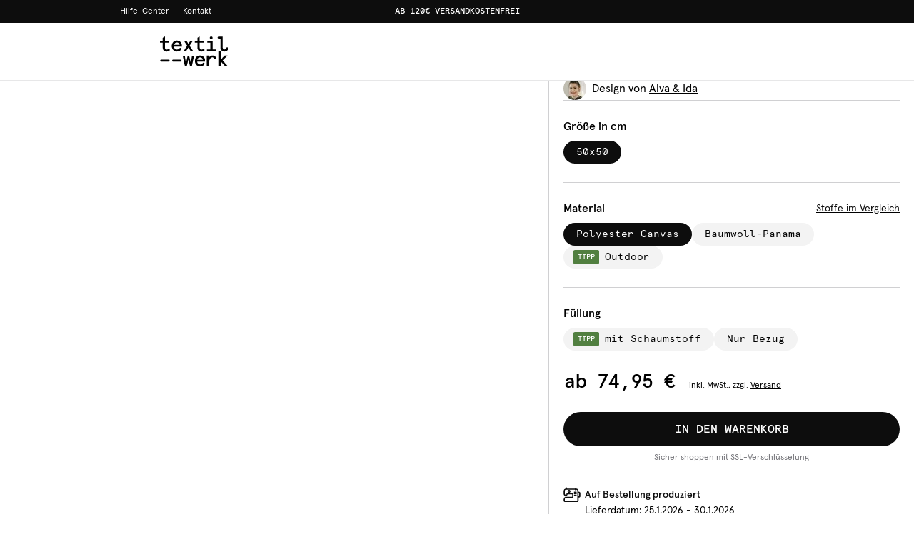

--- FILE ---
content_type: text/html; charset=utf-8
request_url: https://textilwerk.com/de/produkte/bodenkissen/bodenkissen-regenbogen-baby-girl/
body_size: 54392
content:
<!DOCTYPE html><html lang="de"><head><meta charSet="utf-8"/><meta property="og:url" content="https://textilwerk.com"/><meta property="og:type" content="website"/><meta property="og:site_name" content="textilwerk.com"/><meta name="viewport" content="width=device-width, initial-scale=1, maximum-scale=1.0, user-scalable=0"/><link rel="manifest" href="/manifest.de.webmanifest"/><link as="image" href="/_next/static/media/bg-tw-product-slide-default.987a2c79.webp" rel="preload" type="image/webp"/><title>Bodenkissen Regenbogen Baby Girl von Alva &amp; Ida - textilwerk.com - Der Onlineshop für Heimtextilien aus Europa</title><meta name="robots" content="index,follow"/><meta name="description" content="Bodenkissen Regenbogen Baby Girl von Alva &amp; Ida - Made in Europe - on demand - Mehr als 10.000 Designs - Jetzt bei textilwerk.com online bestellen"/><meta property="og:title" content="Bodenkissen Regenbogen Baby Girl von Alva &amp; Ida - textilwerk.com"/><meta property="og:description" content="Bodenkissen Regenbogen Baby Girl von Alva &amp; Ida - Made in Europe - on demand - Mehr als 10.000 Designs - Jetzt bei textilwerk.com online bestellen"/><meta name="next-head-count" content="12"/><link as="font" href="/fonts/apercu-regular.woff2" rel="preload" type="font/woff2" crossorigin="anonymous"/><link as="font" href="/fonts/apercu-bold.woff2" rel="preload" type="font/woff2" crossorigin="anonymous"/><link as="font" href="/fonts/apercu-mono-medium.woff2" rel="preload" type="font/woff2" crossorigin="anonymous"/><link as="font" href="/fonts/apercu-medium.woff2" rel="preload" type="font/woff2" crossorigin="anonymous"/><link rel="preload" href="/_next/static/css/36262cc15b071c26.css" as="style"/><link rel="stylesheet" href="/_next/static/css/36262cc15b071c26.css" data-n-g=""/><noscript data-n-css=""></noscript><script defer="" nomodule="" src="/_next/static/chunks/polyfills-c67a75d1b6f99dc8.js"></script><script src="/_next/static/chunks/webpack-f588d73f148ac143.js" defer=""></script><script src="/_next/static/chunks/framework-6c8598519c693321.js" defer=""></script><script src="/_next/static/chunks/main-2205eb7d647f846b.js" defer=""></script><script src="/_next/static/chunks/pages/_app-ecd852f6dacdca82.js" defer=""></script><script src="/_next/static/chunks/9996-bce47388b9d2a74d.js" defer=""></script><script src="/_next/static/chunks/6759-43e79352257abe16.js" defer=""></script><script src="/_next/static/chunks/8912-083486500aa48cfa.js" defer=""></script><script src="/_next/static/chunks/9649-4a88f04fa4096442.js" defer=""></script><script src="/_next/static/chunks/9367-1813e24cccfd3c45.js" defer=""></script><script src="/_next/static/chunks/3760-ce265277b08b60b0.js" defer=""></script><script src="/_next/static/chunks/1079-51ee7efaee1e235d.js" defer=""></script><script src="/_next/static/chunks/7579-190184c237f15770.js" defer=""></script><script src="/_next/static/chunks/8430-3cb9966379b01f41.js" defer=""></script><script src="/_next/static/chunks/5061-e3c232fc6b35b54f.js" defer=""></script><script src="/_next/static/chunks/5570-eb8154b8afca323e.js" defer=""></script><script src="/_next/static/chunks/4982-1cd5be01f5a3f46d.js" defer=""></script><script src="/_next/static/chunks/6215-bf6193de6ca98e1c.js" defer=""></script><script src="/_next/static/chunks/3300-f27fb4dd4b5e4039.js" defer=""></script><script src="/_next/static/chunks/8389-bb398952238a09f3.js" defer=""></script><script src="/_next/static/chunks/1148-8ae823e693a23e3c.js" defer=""></script><script src="/_next/static/chunks/2018-81810ec4e14dd6f5.js" defer=""></script><script src="/_next/static/chunks/6103-c7b81ff8b67bdd47.js" defer=""></script><script src="/_next/static/chunks/pages/products/%5B...slug%5D-a0e4789ad399cc54.js" defer=""></script><script src="/_next/static/f24da83d2752e41f/_buildManifest.js" defer=""></script><script src="/_next/static/f24da83d2752e41f/_ssgManifest.js" defer=""></script></head><body><div id="__next"><style data-emotion="css-global d56civ">*,::before,::after{box-sizing:border-box;border-width:0;border-style:solid;border-color:currentColor;--tw-border-spacing-x:0;--tw-border-spacing-y:0;--tw-translate-x:0;--tw-translate-y:0;--tw-rotate:0;--tw-skew-x:0;--tw-skew-y:0;--tw-scale-x:1;--tw-scale-y:1;--tw-pan-x:var(--tw-empty,/*!*/ /*!*/);--tw-pan-y:var(--tw-empty,/*!*/ /*!*/);--tw-pinch-zoom:var(--tw-empty,/*!*/ /*!*/);--tw-scroll-snap-strictness:proximity;--tw-gradient-from-position:var(--tw-empty,/*!*/ /*!*/);--tw-gradient-via-position:var(--tw-empty,/*!*/ /*!*/);--tw-gradient-to-position:var(--tw-empty,/*!*/ /*!*/);--tw-ordinal:var(--tw-empty,/*!*/ /*!*/);--tw-slashed-zero:var(--tw-empty,/*!*/ /*!*/);--tw-numeric-figure:var(--tw-empty,/*!*/ /*!*/);--tw-numeric-spacing:var(--tw-empty,/*!*/ /*!*/);--tw-numeric-fraction:var(--tw-empty,/*!*/ /*!*/);--tw-ring-offset-shadow:0 0 #0000;--tw-ring-shadow:0 0 #0000;--tw-shadow:0 0 #0000;--tw-shadow-colored:0 0 #0000;--tw-ring-inset:var(--tw-empty,/*!*/ /*!*/);--tw-ring-offset-width:0px;--tw-ring-offset-color:#fff;--tw-ring-color:rgb(59 130 246 / 0.5);--tw-blur:var(--tw-empty,/*!*/ /*!*/);--tw-brightness:var(--tw-empty,/*!*/ /*!*/);--tw-contrast:var(--tw-empty,/*!*/ /*!*/);--tw-grayscale:var(--tw-empty,/*!*/ /*!*/);--tw-hue-rotate:var(--tw-empty,/*!*/ /*!*/);--tw-invert:var(--tw-empty,/*!*/ /*!*/);--tw-saturate:var(--tw-empty,/*!*/ /*!*/);--tw-sepia:var(--tw-empty,/*!*/ /*!*/);--tw-drop-shadow:var(--tw-empty,/*!*/ /*!*/);--tw-backdrop-blur:var(--tw-empty,/*!*/ /*!*/);--tw-backdrop-brightness:var(--tw-empty,/*!*/ /*!*/);--tw-backdrop-contrast:var(--tw-empty,/*!*/ /*!*/);--tw-backdrop-grayscale:var(--tw-empty,/*!*/ /*!*/);--tw-backdrop-hue-rotate:var(--tw-empty,/*!*/ /*!*/);--tw-backdrop-invert:var(--tw-empty,/*!*/ /*!*/);--tw-backdrop-opacity:var(--tw-empty,/*!*/ /*!*/);--tw-backdrop-saturate:var(--tw-empty,/*!*/ /*!*/);--tw-backdrop-sepia:var(--tw-empty,/*!*/ /*!*/);}::before,::after{--tw-content:'';}html{line-height:1.5;-webkit-text-size-adjust:100%;-moz-tab-size:4;tab-size:4;font-family:Apercu,ui-sans-serif,system-ui,-apple-system,BlinkMacSystemFont,"Segoe UI",Roboto,"Helvetica Neue",Arial,"Noto Sans",sans-serif,"Apple Color Emoji","Segoe UI Emoji","Segoe UI Symbol","Noto Color Emoji";font-feature-settings:normal;font-variation-settings:normal;}body{margin:0;line-height:inherit;}hr{height:0;color:inherit;border-top-width:1px;}abbr:where([title]){-webkit-text-decoration:underline dotted;text-decoration:underline dotted;}h1,h2,h3,h4,h5,h6{font-size:inherit;font-weight:inherit;}a{color:inherit;-webkit-text-decoration:inherit;text-decoration:inherit;}b,strong{font-weight:bolder;}code,kbd,samp,pre{font-family:Apercu-mono,ui-monospace,SFMono-Regular,Menlo,Monaco,Consolas,"Liberation Mono","Courier New",monospace;font-size:1em;}small{font-size:80%;}sub,sup{font-size:75%;line-height:0;position:relative;vertical-align:baseline;}sub{bottom:-0.25em;}sup{top:-0.5em;}table{text-indent:0;border-color:inherit;border-collapse:collapse;}button,input,optgroup,select,textarea{font-family:inherit;font-feature-settings:inherit;font-variation-settings:inherit;font-size:100%;font-weight:inherit;line-height:inherit;color:inherit;margin:0;padding:0;}button,select{text-transform:none;}button,[type='button'],[type='reset'],[type='submit']{-webkit-appearance:button;background-color:transparent;background-image:none;}:-moz-focusring{outline:auto;}:-moz-ui-invalid{box-shadow:none;}progress{vertical-align:baseline;}::-webkit-inner-spin-button,::-webkit-outer-spin-button{height:auto;}[type='search']{-webkit-appearance:textfield;outline-offset:-2px;}::-webkit-search-decoration{-webkit-appearance:none;}::-webkit-file-upload-button{-webkit-appearance:button;font:inherit;}summary{display:-webkit-box;display:-webkit-list-item;display:-ms-list-itembox;display:list-item;}blockquote,dl,dd,h1,h2,h3,h4,h5,h6,hr,figure,p,pre{margin:0;}fieldset{margin:0;padding:0;}legend{padding:0;}ol,ul,menu{list-style:none;margin:0;padding:0;}dialog{padding:0;}textarea{resize:vertical;}input::-webkit-input-placeholder{opacity:1;color:#9ca3af;}input::-moz-placeholder{opacity:1;color:#9ca3af;}input:-ms-input-placeholder{opacity:1;color:#9ca3af;}textarea::-webkit-input-placeholder{opacity:1;color:#9ca3af;}textarea::-moz-placeholder{opacity:1;color:#9ca3af;}textarea:-ms-input-placeholder{opacity:1;color:#9ca3af;}input::placeholder,textarea::placeholder{opacity:1;color:#9ca3af;}button,[role="button"]{cursor:pointer;}:disabled{cursor:default;}img,svg,video,canvas,audio,iframe,embed,object{display:block;vertical-align:middle;}img,video{max-width:100%;height:auto;}[hidden]{display:none;}::backdrop{--tw-border-spacing-x:0;--tw-border-spacing-y:0;--tw-translate-x:0;--tw-translate-y:0;--tw-rotate:0;--tw-skew-x:0;--tw-skew-y:0;--tw-scale-x:1;--tw-scale-y:1;--tw-pan-x:var(--tw-empty,/*!*/ /*!*/);--tw-pan-y:var(--tw-empty,/*!*/ /*!*/);--tw-pinch-zoom:var(--tw-empty,/*!*/ /*!*/);--tw-scroll-snap-strictness:proximity;--tw-gradient-from-position:var(--tw-empty,/*!*/ /*!*/);--tw-gradient-via-position:var(--tw-empty,/*!*/ /*!*/);--tw-gradient-to-position:var(--tw-empty,/*!*/ /*!*/);--tw-ordinal:var(--tw-empty,/*!*/ /*!*/);--tw-slashed-zero:var(--tw-empty,/*!*/ /*!*/);--tw-numeric-figure:var(--tw-empty,/*!*/ /*!*/);--tw-numeric-spacing:var(--tw-empty,/*!*/ /*!*/);--tw-numeric-fraction:var(--tw-empty,/*!*/ /*!*/);--tw-ring-offset-shadow:0 0 #0000;--tw-ring-shadow:0 0 #0000;--tw-shadow:0 0 #0000;--tw-shadow-colored:0 0 #0000;--tw-ring-inset:var(--tw-empty,/*!*/ /*!*/);--tw-ring-offset-width:0px;--tw-ring-offset-color:#fff;--tw-ring-color:rgb(59 130 246 / 0.5);--tw-blur:var(--tw-empty,/*!*/ /*!*/);--tw-brightness:var(--tw-empty,/*!*/ /*!*/);--tw-contrast:var(--tw-empty,/*!*/ /*!*/);--tw-grayscale:var(--tw-empty,/*!*/ /*!*/);--tw-hue-rotate:var(--tw-empty,/*!*/ /*!*/);--tw-invert:var(--tw-empty,/*!*/ /*!*/);--tw-saturate:var(--tw-empty,/*!*/ /*!*/);--tw-sepia:var(--tw-empty,/*!*/ /*!*/);--tw-drop-shadow:var(--tw-empty,/*!*/ /*!*/);--tw-backdrop-blur:var(--tw-empty,/*!*/ /*!*/);--tw-backdrop-brightness:var(--tw-empty,/*!*/ /*!*/);--tw-backdrop-contrast:var(--tw-empty,/*!*/ /*!*/);--tw-backdrop-grayscale:var(--tw-empty,/*!*/ /*!*/);--tw-backdrop-hue-rotate:var(--tw-empty,/*!*/ /*!*/);--tw-backdrop-invert:var(--tw-empty,/*!*/ /*!*/);--tw-backdrop-opacity:var(--tw-empty,/*!*/ /*!*/);--tw-backdrop-saturate:var(--tw-empty,/*!*/ /*!*/);--tw-backdrop-sepia:var(--tw-empty,/*!*/ /*!*/);}[type='text'],input:where(:not([type])),[type='email'],[type='url'],[type='password'],[type='number'],[type='date'],[type='datetime-local'],[type='month'],[type='search'],[type='tel'],[type='time'],[type='week'],[multiple],textarea,select{-webkit-appearance:none;-moz-appearance:none;-ms-appearance:none;appearance:none;background-color:#fff;border-color:#6b7280;border-width:1px;border-radius:0px;padding-top:0.5rem;padding-right:0.75rem;padding-bottom:0.5rem;padding-left:0.75rem;font-size:1rem;line-height:1.5rem;--tw-shadow:0 0 #0000;}[type='text']:focus,input:where(:not([type])):focus,[type='email']:focus,[type='url']:focus,[type='password']:focus,[type='number']:focus,[type='date']:focus,[type='datetime-local']:focus,[type='month']:focus,[type='search']:focus,[type='tel']:focus,[type='time']:focus,[type='week']:focus,[multiple]:focus,textarea:focus,select:focus{outline:2px solid transparent;outline-offset:2px;--tw-ring-inset:var(--tw-empty,/*!*/ /*!*/);--tw-ring-offset-width:0px;--tw-ring-offset-color:#fff;--tw-ring-color:#2563eb;--tw-ring-offset-shadow:var(--tw-ring-inset) 0 0 0 var(--tw-ring-offset-width) var(--tw-ring-offset-color);--tw-ring-shadow:var(--tw-ring-inset) 0 0 0 calc(1px + var(--tw-ring-offset-width)) var(--tw-ring-color);box-shadow:var(--tw-ring-offset-shadow),var(--tw-ring-shadow),var(--tw-shadow);border-color:#2563eb;}input::-webkit-input-placeholder{color:#6b7280;opacity:1;}input::-moz-placeholder{color:#6b7280;opacity:1;}input:-ms-input-placeholder{color:#6b7280;opacity:1;}textarea::-webkit-input-placeholder{color:#6b7280;opacity:1;}textarea::-moz-placeholder{color:#6b7280;opacity:1;}textarea:-ms-input-placeholder{color:#6b7280;opacity:1;}input::placeholder,textarea::placeholder{color:#6b7280;opacity:1;}::-webkit-datetime-edit-fields-wrapper{padding:0;}::-webkit-date-and-time-value{min-height:1.5em;text-align:inherit;}::-webkit-datetime-edit{display:-webkit-inline-box;display:-webkit-inline-flex;display:-ms-inline-flexbox;display:inline-flex;}::-webkit-datetime-edit,::-webkit-datetime-edit-year-field,::-webkit-datetime-edit-month-field,::-webkit-datetime-edit-day-field,::-webkit-datetime-edit-hour-field,::-webkit-datetime-edit-minute-field,::-webkit-datetime-edit-second-field,::-webkit-datetime-edit-millisecond-field,::-webkit-datetime-edit-meridiem-field{padding-top:0;padding-bottom:0;}select{background-image:url("data:image/svg+xml,%3csvg xmlns='http://www.w3.org/2000/svg' fill='none' viewBox='0 0 20 20'%3e%3cpath stroke='%236b7280' stroke-linecap='round' stroke-linejoin='round' stroke-width='1.5' d='M6 8l4 4 4-4'/%3e%3c/svg%3e");-webkit-background-position:right 0.5rem center;background-position:right 0.5rem center;background-repeat:no-repeat;-webkit-background-size:1.5em 1.5em;background-size:1.5em 1.5em;padding-right:2.5rem;print-color-adjust:exact;}[multiple],[size]:where(select:not([size="1"])){background-image:initial;-webkit-background-position:initial;background-position:initial;background-repeat:unset;-webkit-background-size:initial;background-size:initial;padding-right:0.75rem;print-color-adjust:unset;}[type='checkbox'],[type='radio']{-webkit-appearance:none;-moz-appearance:none;-ms-appearance:none;appearance:none;padding:0;print-color-adjust:exact;display:inline-block;vertical-align:middle;background-origin:border-box;-webkit-user-select:none;-moz-user-select:none;-ms-user-select:none;user-select:none;-webkit-flex-shrink:0;-ms-flex-negative:0;flex-shrink:0;height:1rem;width:1rem;color:#2563eb;background-color:#fff;border-color:#6b7280;border-width:1px;--tw-shadow:0 0 #0000;}[type='checkbox']{border-radius:0px;}[type='radio']{border-radius:100%;}[type='checkbox']:focus,[type='radio']:focus{outline:2px solid transparent;outline-offset:2px;--tw-ring-inset:var(--tw-empty,/*!*/ /*!*/);--tw-ring-offset-width:2px;--tw-ring-offset-color:#fff;--tw-ring-color:#2563eb;--tw-ring-offset-shadow:var(--tw-ring-inset) 0 0 0 var(--tw-ring-offset-width) var(--tw-ring-offset-color);--tw-ring-shadow:var(--tw-ring-inset) 0 0 0 calc(2px + var(--tw-ring-offset-width)) var(--tw-ring-color);box-shadow:var(--tw-ring-offset-shadow),var(--tw-ring-shadow),var(--tw-shadow);}[type='checkbox']:checked,[type='radio']:checked{border-color:transparent;background-color:currentColor;-webkit-background-size:100% 100%;background-size:100% 100%;-webkit-background-position:center;background-position:center;background-repeat:no-repeat;}[type='checkbox']:checked{background-image:url("data:image/svg+xml,%3csvg viewBox='0 0 16 16' fill='white' xmlns='http://www.w3.org/2000/svg'%3e%3cpath d='M12.207 4.793a1 1 0 010 1.414l-5 5a1 1 0 01-1.414 0l-2-2a1 1 0 011.414-1.414L6.5 9.086l4.293-4.293a1 1 0 011.414 0z'/%3e%3c/svg%3e");}[type='radio']:checked{background-image:url("data:image/svg+xml,%3csvg viewBox='0 0 16 16' fill='white' xmlns='http://www.w3.org/2000/svg'%3e%3ccircle cx='8' cy='8' r='3'/%3e%3c/svg%3e");}[type='checkbox']:checked:hover,[type='checkbox']:checked:focus,[type='radio']:checked:hover,[type='radio']:checked:focus{border-color:transparent;background-color:currentColor;}[type='checkbox']:indeterminate{background-image:url("data:image/svg+xml,%3csvg xmlns='http://www.w3.org/2000/svg' fill='none' viewBox='0 0 16 16'%3e%3cpath stroke='white' stroke-linecap='round' stroke-linejoin='round' stroke-width='2' d='M4 8h8'/%3e%3c/svg%3e");border-color:transparent;background-color:currentColor;-webkit-background-size:100% 100%;background-size:100% 100%;-webkit-background-position:center;background-position:center;background-repeat:no-repeat;}[type='checkbox']:indeterminate:hover,[type='checkbox']:indeterminate:focus{border-color:transparent;background-color:currentColor;}[type='file']{background:unset;border-color:inherit;border-width:0;border-radius:0;padding:0;font-size:unset;line-height:inherit;}[type='file']:focus{outline:1px auto -webkit-focus-ring-color;}</style><style data-emotion="css-global 1fse9j8">html:focus-within{scroll-behavior:smooth;}html,body{-webkit-font-smoothing:antialiased;-moz-osx-font-smoothing:grayscale;}body{overflow-x:hidden;}</style><div style="position:fixed;z-index:9999;top:40px;left:16px;right:16px;bottom:16px;pointer-events:none"></div><style data-emotion="css xw76r6">.css-xw76r6{position:fixed;left:0px;top:0px;height:100%;width:100%;--tw-bg-opacity:1;background-color:rgb(13 13 13 / var(--tw-bg-opacity));z-index:9999;}</style><div class="css-xw76r6" style="opacity:0;pointer-events:none"></div><div id="portal-root"></div><div><style data-emotion="css-global cm53pv">body{--tw-header-top:32px;--tw-header-meta-height:32px;--tw-header-height:80px;--tw-header-first-height:64px;--tw-header-second-height:0px;--tw-header-search-draggable-bar-height:56px;--tw-content-height:calc(100vh - var(--tw-header-height));--tw-logo-width:150px;--tw-sidenav-width:500px;--tw-sales-bar-height:0;--tw-drag-tabs-height:56px;}@media (min-width: 768px){body{--tw-header-first-height:80px;--tw-logo-width:174px;}}@media (min-width: 1400px){body{--tw-header-second-height:0px;--tw-logo-width:194px;}}p>a{-webkit-text-decoration:underline;text-decoration:underline;}</style><style data-emotion="css xbfh3q">.css-xbfh3q{position:fixed;left:0px;top:0px;z-index:50;width:100%;--tw-bg-opacity:1;background-color:rgb(255 255 255 / var(--tw-bg-opacity));}</style><div id="headerId" class="css-xbfh3q"><style data-emotion="css rczyhe">.css-rczyhe{position:relative;left:0px;width:100%;}@media (hover: hover) and (pointer: fine){.css-rczyhe:hover{z-index:40;}}</style><div class="css-rczyhe" style="margin-top:0px"><style data-emotion="css bl96oo">.css-bl96oo{position:relative;display:-webkit-box;display:-webkit-flex;display:-ms-flexbox;display:flex;-webkit-box-pack:center;-ms-flex-pack:center;-webkit-justify-content:center;justify-content:center;background-color:var(--tw-meta-navi-background);color:var(--tw-meta-navi-text);--tw-meta-navi-background:#0d0d0d;--tw-meta-navi-text:#FFFFFF;}</style><div class="css-bl96oo"><style data-emotion="css 1ga2b7">.css-1ga2b7{width:100%;margin-right:auto;margin-left:auto;display:-webkit-box;display:-webkit-flex;display:-ms-flexbox;display:flex;height:2rem;font-size:0.75rem;line-height:1rem;}@media (min-width: 640px){.css-1ga2b7{max-width:640px;}}@media (min-width: 768px){.css-1ga2b7{max-width:768px;padding-left:2.5rem;padding-right:2.5rem;}}@media (min-width: 1024px){.css-1ga2b7{max-width:1024px;}}@media (min-width: 1400px){.css-1ga2b7{max-width:1400px;}}</style><div class="css-1ga2b7"><style data-emotion="css s5xdrg">.css-s5xdrg{display:-webkit-box;display:-webkit-flex;display:-ms-flexbox;display:flex;-webkit-align-items:center;-webkit-box-align:center;-ms-flex-align:center;align-items:center;}</style><div class="css-s5xdrg"><style data-emotion="css g61msc">.css-g61msc{display:none;height:100%;-webkit-align-items:center;-webkit-box-align:center;-ms-flex-align:center;align-items:center;white-space:nowrap;}@media (hover: hover) and (pointer: fine){.css-g61msc:hover{text-decoration-line:underline;}}@media (min-width: 1024px){.css-g61msc{display:-webkit-box;display:-webkit-flex;display:-ms-flexbox;display:flex;}}</style><a target="_blank" class="css-g61msc" href="https://faq.textilwerk.com">Hilfe-Center</a><style data-emotion="css 1ozk9wt">.css-1ozk9wt{display:none;padding-left:0.5rem;padding-right:0.5rem;}@media (min-width: 1024px){.css-1ozk9wt{display:inline;}}</style><span class="css-1ozk9wt">|</span><a target="" class="css-g61msc" href="/de/story/kontakt-und-feedback/">Kontakt</a></div><style data-emotion="css y5lecf">.css-y5lecf{display:-webkit-box;display:-webkit-flex;display:-ms-flexbox;display:flex;height:100%;width:100%;min-width:0px;-webkit-box-pack:center;-ms-flex-pack:center;-webkit-justify-content:center;justify-content:center;padding-left:1rem;padding-right:1rem;font-family:Apercu-mono,ui-monospace,SFMono-Regular,Menlo,Monaco,Consolas,"Liberation Mono","Courier New",monospace;font-weight:500;text-transform:uppercase;}@media (min-width: 1024px){.css-y5lecf{margin-left:auto;margin-right:150px;width:calc(100% - 300px);}}.css-y5lecf .swiper .swiper-slide{width:100%!important;}</style><div class="css-y5lecf"><div class="swiper"><div class="swiper-wrapper"><div class="swiper-slide"><style data-emotion="css md7h0d">.css-md7h0d{display:-webkit-box;display:-webkit-flex;display:-ms-flexbox;display:flex;height:100%;width:100%;-webkit-align-items:center;-webkit-box-align:center;-ms-flex-align:center;align-items:center;-webkit-box-pack:center;-ms-flex-pack:center;-webkit-justify-content:center;justify-content:center;background-color:var(--tw-meta-navi-background);}</style><a class="css-md7h0d" href="/de/produkte/kissen/"><style data-emotion="css 1h52dri">.css-1h52dri{overflow:hidden;text-overflow:ellipsis;white-space:nowrap;}</style><div class="css-1h52dri">AB 120€ VERSANDKOSTENFREI</div></a></div><div class="swiper-slide"><span class="css-md7h0d"><div class="css-1h52dri">100.000+ GLÜCKLICHE KUND*INNEN</div></span></div><div class="swiper-slide"><span class="css-md7h0d"><div class="css-1h52dri">SICHERE ZAHLUNG MIT PAYPAL &amp; KLARNA</div></span></div><div class="swiper-slide"><span class="css-md7h0d"><div class="css-1h52dri">30 TAGE RÜCKGABERECHT</div></span></div></div></div></div></div></div></div><style data-emotion="css bmb7b3">.css-bmb7b3{position:relative;z-index:30;}</style><div class="css-bmb7b3"><style data-emotion="css whapi1">.css-whapi1{border-bottom-width:1px;--tw-border-opacity:1;border-color:rgb(231 231 232 / var(--tw-border-opacity));}</style><div class="css-whapi1"><style data-emotion="css 1bxzjab">.css-1bxzjab{position:relative;z-index:10;--tw-bg-opacity:1;background-color:rgb(255 255 255 / var(--tw-bg-opacity));}</style><div class="css-1bxzjab"><style data-emotion="css p7zhrc">.css-p7zhrc{width:100%;margin-right:auto;margin-left:auto;display:-webkit-box;display:-webkit-flex;display:-ms-flexbox;display:flex;-webkit-flex-direction:row;-ms-flex-direction:row;flex-direction:row;height:var(--tw-header-first-height);}@media (min-width: 640px){.css-p7zhrc{max-width:640px;}}@media (min-width: 768px){.css-p7zhrc{max-width:768px;}}@media (min-width: 1024px){.css-p7zhrc{max-width:1024px;}}@media (min-width: 1400px){.css-p7zhrc{max-width:1400px;}}</style><div class="css-p7zhrc"><style data-emotion="css 14yvl81">.css-14yvl81{position:relative;display:-webkit-box;display:-webkit-flex;display:-ms-flexbox;display:flex;-webkit-align-items:center;-webkit-box-align:center;-ms-flex-align:center;align-items:center;padding-left:1rem;min-width:var(--tw-logo-width);}@media (min-width: 768px){.css-14yvl81{padding-left:2.5rem;}}</style><div class="css-14yvl81"><style data-emotion="css 1i1jjjm">.css-1i1jjjm{margin-right:1rem;display:-webkit-box;display:-webkit-flex;display:-ms-flexbox;display:flex;height:100%;width:1.5rem;cursor:pointer;-webkit-user-select:none;-moz-user-select:none;-ms-user-select:none;user-select:none;-webkit-align-items:center;-webkit-box-align:center;-ms-flex-align:center;align-items:center;}@media (min-width: 768px){.css-1i1jjjm{margin-right:2rem;}}@media (min-width: 1400px){.css-1i1jjjm{display:none;}}</style><div class="css-1i1jjjm"></div><a href="/de/"><style data-emotion="css gpp2vg">.css-gpp2vg{width:4rem;}@media (min-width: 768px){.css-gpp2vg{width:5rem;}}@media (min-width: 1024px){.css-gpp2vg{width:6rem;}}</style><svg xmlns="http://www.w3.org/2000/svg" viewBox="0 0 73 32" class="css-gpp2vg"><path d="M53.039 1.504C53.039.662 53.68 0 54.522 0h.027c.816 0 1.477.661 1.477 1.477v.029-.001c0 .842-.641 1.483-1.503 1.483h-.028a1.456 1.456 0 01-1.456-1.456v-.03.001zM32.815 28.164l-1.631-6.77h-1.883l-1.628 6.77-1.278-7.667h-2.197l2.354 11.299h1.928l1.762-7.264 1.766 7.264h1.927l2.354-11.299h-2.197l-1.278 7.667zM9.668 12.694c-.831.937-1.584 1.337-2.512 1.337-1.248 0-1.88-.761-1.88-2.262V6.683h4.416v-2.09H5.274V0L2.893 1.489v3.104H.001v2.09h2.892v5.086c0 2.847 1.474 4.352 4.262 4.352 1.325 0 2.367-.452 3.38-1.462l.012-.012-.852-1.98zM17.981 4.412c-3.744 0-5.45 3.034-5.45 5.853s1.706 5.853 5.45 5.853c2.372 0 4.059-.987 5.155-3.017l.012-.022-1.901-.986-.012.02c-.747 1.271-1.819 1.916-3.184 1.916-1.744 0-3.03-1.269-3.134-3.089h8.408v-.986c0-1.448-.462-2.794-1.301-3.791-.968-1.144-2.367-1.751-4.043-1.751zm-2.973 4.575c.329-1.56 1.462-2.528 2.973-2.528 1.567 0 2.622.898 2.974 2.528zM27.613 15.941l2.632-4.037 2.654 4.037h2.57L31.53 9.908l3.491-5.315h-2.615l-2.16 3.319-2.139-3.319h-2.638l3.491 5.315-3.939 6.033h2.593zM39.882 11.769c0 2.847 1.473 4.352 4.262 4.352 1.325 0 2.367-.452 3.38-1.462l.012-.012-.851-1.98-.026.029c-.833.937-1.585 1.337-2.514 1.337-1.248 0-1.88-.761-1.88-2.262V6.683h4.416v-2.09h-4.416V0l-2.381 1.489v3.104h-2.892v2.09h2.892zM59.86 13.874h-3.833V4.593h-5.564v2.068h3.183v7.213h-3.699v2.068h9.913v-2.068zM71.002 11.538l-.004.026c-.249 1.511-1.024 2.31-2.239 2.31-1.358 0-2.016-.828-2.016-2.53V.2h-4.34a1.045 1.045 0 000 2.09h1.959v9.368c0 2.753 1.682 4.46 4.396 4.46 2.413 0 3.958-1.462 4.351-4.124v-.023zM42.641 20.293c-3.744 0-5.45 3.034-5.45 5.853s1.706 5.853 5.45 5.853c2.373 0 4.059-.987 5.156-3.017l.012-.023-1.901-.986-.012.02c-.747 1.271-1.818 1.916-3.184 1.916-1.744 0-3.029-1.268-3.134-3.089h8.408v-.988c0-1.448-.462-2.794-1.301-3.791-.968-1.145-2.364-1.75-4.043-1.75zm-2.973 4.573c.328-1.56 1.462-2.528 2.973-2.528 1.568 0 2.622.898 2.974 2.528zM56.271 20.293c-1.642 0-3.099.739-4.01 2.03v-1.851H49.88v11.349h2.381v-3.794c0-1.711.371-3.169 1.072-4.218.645-.965 1.521-1.496 2.468-1.496 1.067 0 1.663.611 1.769 1.815v.023h2.359v-.026c-.131-2.434-1.466-3.832-3.656-3.832zM71.799 20.472h-2.984l-4.224 4.424v-8.997H62.21V31.82h2.381v-5.362l4.739 5.362h2.982l-5.581-6.144 5.069-5.204zM21.851 24.77h-7.849a1.071 1.071 0 100 2.142h7.849a1.071 1.071 0 100-2.142zM9.193 24.77H1.347a1.071 1.071 0 100 2.142h7.846a1.071 1.071 0 100-2.142z"></path></svg></a></div><style data-emotion="css 1rkoclx">.css-1rkoclx{display:none;-webkit-box-flex:0;-webkit-flex-grow:0;-ms-flex-positive:0;flex-grow:0;place-items:center;padding-left:1.25rem;padding-right:1.25rem;padding-top:1rem;}@media (min-width: 768px){.css-1rkoclx{padding-left:2.5rem;padding-right:2.5rem;padding-top:0.75rem;}}@media (min-width: 1400px){.css-1rkoclx{display:-webkit-box;display:-webkit-flex;display:-ms-flexbox;display:flex;-webkit-align-items:center;-webkit-box-align:center;-ms-flex-align:center;align-items:center;-webkit-box-pack:start;-ms-flex-pack:start;-webkit-justify-content:flex-start;justify-content:flex-start;padding:0px;}}</style><div class="css-1rkoclx"></div><style data-emotion="css 17bvzn4">.css-17bvzn4{display:-webkit-box;display:-webkit-flex;display:-ms-flexbox;display:flex;-webkit-box-flex:1;-webkit-flex-grow:1;-ms-flex-positive:1;flex-grow:1;-webkit-align-items:center;-webkit-box-align:center;-ms-flex-align:center;align-items:center;-webkit-box-pack:end;-ms-flex-pack:end;-webkit-justify-content:flex-end;justify-content:flex-end;padding-right:1rem;}@media (min-width: 768px){.css-17bvzn4{padding-right:2rem;}}@media (min-width: 1400px){.css-17bvzn4{padding-right:0px;}}</style><div class="css-17bvzn4"></div></div></div><style data-emotion="css 16xvxpo">.css-16xvxpo{position:absolute;top:100%;z-index:0;display:none;width:100%;overflow:hidden;}@media (min-width: 1400px){.css-16xvxpo{display:block;}}</style><div class="css-16xvxpo" style="opacity:0;pointer-events:none;transform:translateY(-32px) translateZ(0)"></div></div></div></div><style data-emotion="css 1wqswtt">.css-1wqswtt{pointer-events:auto;position:fixed;z-index:50;display:-webkit-box;display:-webkit-flex;display:-ms-flexbox;display:flex;width:100%;-webkit-flex-direction:column;-ms-flex-direction:column;flex-direction:column;--tw-bg-opacity:1;background-color:rgb(255 255 255 / var(--tw-bg-opacity));height:calc(100% - var(--tw-header-height));top:var(--tw-header-height);}@media (min-width: 768px){.css-1wqswtt{width:var(--tw-sidenav-width);}}@media (min-width: 1400px){.css-1wqswtt{display:none;}}</style><div class="css-1wqswtt" style="transform:translateX(-100%) translateZ(0)"><style data-emotion="css 18tp1j3">.css-18tp1j3{display:-webkit-box;display:-webkit-flex;display:-ms-flexbox;display:flex;height:0px;-webkit-box-flex:1;-webkit-flex-grow:1;-ms-flex-positive:1;flex-grow:1;-webkit-flex-direction:column;-ms-flex-direction:column;flex-direction:column;overflow-x:hidden;overflow-y:scroll;border-top-width:1px;--tw-border-opacity:1;border-color:rgb(231 231 232 / var(--tw-border-opacity));}</style><div class="css-18tp1j3"><style data-emotion="css 1ff36h2">.css-1ff36h2{-webkit-box-flex:1;-webkit-flex-grow:1;-ms-flex-positive:1;flex-grow:1;}</style><div class="css-1ff36h2"><style data-emotion="css 13b9esc">.css-13b9esc{position:relative;min-height:350px;}</style><div class="css-13b9esc"><style data-emotion="css 3gcyi5">.css-3gcyi5{position:absolute;width:100%;padding:1.25rem;}@media (min-width: 768px){.css-3gcyi5{padding:2.5rem;}}</style><div class="css-3gcyi5" style="height:auto;transform:none"></div><style data-emotion="css d3v9zr">.css-d3v9zr{overflow:hidden;}</style><div class="css-d3v9zr" style="height:0px;transform:translateX(100%) translateZ(0)"></div></div></div><style data-emotion="css ag7sm">.css-ag7sm{--tw-bg-opacity:1;background-color:rgb(249 249 249 / var(--tw-bg-opacity));padding-top:1.5rem;padding-bottom:1.5rem;}</style><div class="css-ag7sm"><nav><style data-emotion="css 161dbza">.css-161dbza{padding-left:1.25rem;padding-right:1.25rem;}@media (min-width: 768px){.css-161dbza{padding-left:2.5rem;padding-right:2.5rem;}}</style><ul class="css-161dbza"><style data-emotion="css 2fxkpx">.css-2fxkpx{padding-top:0.5rem;padding-bottom:0.5rem;line-height:1.5rem;}</style><li class="css-2fxkpx"><style data-emotion="css s5xdrg">.css-s5xdrg{display:-webkit-box;display:-webkit-flex;display:-ms-flexbox;display:flex;-webkit-align-items:center;-webkit-box-align:center;-ms-flex-align:center;align-items:center;}</style><a class="css-s5xdrg" href="/de/account/"><style data-emotion="css 1fuh9hb">.css-1fuh9hb{margin-right:0.5rem;height:1rem;width:1rem;fill:currentColor;}</style><svg xmlns="http://www.w3.org/2000/svg" viewBox="0 0 32 32" class="css-1fuh9hb"><path d="M13.458 17.125l1.593.082.963.025h.422a34.78 34.78 0 001.265-.038l2.112-.093c1.445-.042 1.957.042 2.599.384 4.06 2.164 7.929 7.316 9.045 12.104a1.408 1.408 0 11-2.744.64c-.934-4.008-4.294-8.481-7.626-10.257-.107-.057-.622-.075-1.815-.029l-1.713.078c-.247.01-.465.017-.676.022l-.662.008-.236-.001a33.795 33.795 0 01-1.318-.039l-1.63-.086c-1.647-.083-2.29-.067-2.467.027-3.172 1.675-6.288 6.102-7.286 10.286a1.408 1.408 0 11-2.74-.654c1.177-4.931 4.775-10.045 8.711-12.123l.222-.11c.771-.351 1.524-.36 3.981-.225zM16.022.682c4.226 0 7.747 3.521 7.747 7.747s-3.521 7.747-7.747 7.747-7.747-3.521-7.747-7.747S11.796.682 16.022.682zm0 2.817c-2.676 0-4.93 2.254-4.93 4.93s2.254 4.93 4.93 4.93c2.676 0 4.93-2.254 4.93-4.93s-2.254-4.93-4.93-4.93z"></path></svg><style data-emotion="css 1314jfr">.css-1314jfr{margin-top:0.125rem;font-size:1rem;line-height:1.5rem;}</style><span class="css-1314jfr">Anmelden</span></a></li></ul><style data-emotion="css 120uqea">.css-120uqea{margin-top:0.75rem;border-top-width:1px;--tw-border-opacity:1;border-color:rgb(231 231 232 / var(--tw-border-opacity));padding-left:1.25rem;padding-right:1.25rem;padding-top:0.75rem;}@media (min-width: 768px){.css-120uqea{padding-left:2.5rem;padding-right:2.5rem;}}</style><ul class="css-120uqea"><style data-emotion="css id9qwi">.css-id9qwi{padding-top:0.5rem;padding-bottom:0.5rem;line-height:1.5rem;--tw-text-opacity:1;color:rgb(90 90 95 / var(--tw-text-opacity));}</style><li class="css-id9qwi"><a target="_blank" href="https://faq.textilwerk.com/rücksendung-rückerstattung">Rücksendung und Rückerstattung</a></li><li class="css-id9qwi"><a target="_blank" href="https://faq.textilwerk.com">Hilfe-Center</a></li><li class="css-id9qwi"><a href="/de/story/kontakt-und-feedback/">Kontakt</a></li></ul></nav></div></div></div><style data-emotion="css hy87mr">.css-hy87mr{position:fixed;left:0px;z-index:40;width:100%;--tw-bg-opacity:1;background-color:rgb(13 13 13 / var(--tw-bg-opacity));height:calc(100% - var(--tw-header-height));top:var(--tw-header-height);}</style><div class="css-hy87mr" style="opacity:0;pointer-events:none"></div><style data-emotion="css wl77br">.css-wl77br{display:-webkit-box;display:-webkit-flex;display:-ms-flexbox;display:flex;-webkit-flex-direction:column;-ms-flex-direction:column;flex-direction:column;-webkit-align-items:center;-webkit-box-align:center;-ms-flex-align:center;align-items:center;--tw-bg-opacity:1;background-color:rgb(255 255 255 / var(--tw-bg-opacity));margin-top:calc(var(--tw-sales-bar-height) + 96px);}@media (min-width: 768px){.css-wl77br{margin-top:calc(var(--tw-sales-bar-height) + 112px);}}@media (min-width: 1400px){.css-wl77br{margin-top:calc(var(--tw-sales-bar-height) + 112px);}}</style><div class="css-wl77br"><script type="application/ld+json">[{"@context":"https://schema.org","@type":"Product","name":"Bodenkissen Regenbogen Baby Girl","description":"Bodenkissen Regenbogen Baby Girl","image":["https://img.textilwerk.com/products/0bc061f8-5fc8-4ae6-bf19-7540edcb1396/rendered/Bodenkissen_50x50_p1.320.cdnFgYF.webp","https://img.textilwerk.com/designs/0b9d6b1bb4ad8f99035584ab3b058919/thumbnails/640.square.cdnFgYF.webp"],"url":"https://textilwerk.com/","sku":"TW-SIT-02_15096","brand":{"@type":"Brand","name":"Alva & Ida"},"offers":{"@type":"Offer","price":74.95,"priceCurrency":"EUR","availability":"https://schema.org/PreOrder","url":"https://textilwerk.com/","priceValidUntil":"2027-01-18T07:03:40.522Z","priceSpecification":{"@type":"PriceSpecification","minPrice":74.95,"maxPrice":104.95,"priceCurrency":"EUR"},"deliveryLeadTime":{"@type":"QuantitativeValue","value":7,"unitCode":"DAY"}},"mpn":"TW-SIT-02_15096","category":"Bodenkissen"},{"@context":"https://schema.org","@type":"BreadcrumbList","itemListElement":[{"@type":"ListItem","position":1,"name":"Produkte","item":"https://textilwerk.com/produkte/"},{"@type":"ListItem","position":2,"name":"Bodenkissen","item":"https://textilwerk.com/produkte/bodenkissen/"}]}]</script><style data-emotion="css 1d3w5wq">.css-1d3w5wq{width:100%;}</style><div class="css-1d3w5wq"><style data-emotion="css t6t7i5">@media (min-width: 1024px){.css-t6t7i5{display:-webkit-box;display:-webkit-flex;display:-ms-flexbox;display:flex;-webkit-flex-direction:row;-ms-flex-direction:row;flex-direction:row;}}@media (min-width: 1400px){.css-t6t7i5{margin-left:auto;margin-right:auto;max-width:1400px;}}</style><section class="css-t6t7i5"><style data-emotion="css 1pne23m">.css-1pne23m{position:relative;}@media (min-width: 1024px){.css-1pne23m{width:60%;-webkit-box-flex:1;-webkit-flex-grow:1;-ms-flex-positive:1;flex-grow:1;}}@media (min-width: 1400px){.css-1pne23m{width:66.666667%;}}</style><div class="css-1pne23m"><style data-emotion="css v1ygcs">.css-v1ygcs{display:none;}@media (min-width: 768px){.css-v1ygcs{display:block;}}</style><div class="css-v1ygcs"><style data-emotion="css 10jiqcr">.css-10jiqcr{width:100%;margin-right:auto;margin-left:auto;overflow:hidden;padding-left:1.25rem;padding-right:1.25rem;padding-bottom:0.5rem;padding-top:0.625rem;}@media (min-width: 640px){.css-10jiqcr{max-width:640px;}}@media (min-width: 768px){.css-10jiqcr{max-width:768px;padding-left:2.5rem;padding-right:2.5rem;padding-bottom:1rem;padding-top:1.25rem;}}@media (min-width: 1024px){.css-10jiqcr{max-width:1024px;}}@media (min-width: 1400px){.css-10jiqcr{max-width:1400px;}}</style><nav class="css-10jiqcr"><style data-emotion="css xt1y6m">.css-xt1y6m{display:-webkit-box;display:-webkit-flex;display:-ms-flexbox;display:flex;-webkit-box-flex-wrap:nowrap;-webkit-flex-wrap:nowrap;-ms-flex-wrap:nowrap;flex-wrap:nowrap;-webkit-box-pack:start;-ms-flex-pack:start;-webkit-justify-content:flex-start;justify-content:flex-start;overflow-x:auto;}</style><ol itemscope="" itemType="https://schema.org/BreadcrumbList" class="group css-xt1y6m"><style data-emotion="css 1khbsp8">.css-1khbsp8{display:inline;-webkit-flex-shrink:0;-ms-flex-negative:0;flex-shrink:0;cursor:pointer;white-space:nowrap;--tw-text-opacity:1;color:rgb(13 13 13 / var(--tw-text-opacity));transition-property:color,background-color,border-color,text-decoration-color,fill,stroke;transition-timing-function:cubic-bezier(0.4, 0, 0.2, 1);transition-duration:150ms;}</style><li itemProp="itemListElement" itemscope="" itemType="https://schema.org/ListItem" class="css-1khbsp8"><style data-emotion="css 1504nod">.css-1504nod{font-size:0.875rem;line-height:1.25rem;}</style><a itemProp="item" class="css-1504nod" href="/de/"><span itemProp="name">Home</span></a><style data-emotion="css 1yeq45y">.css-1yeq45y{padding-left:0.875rem;padding-right:0.875rem;--tw-text-opacity:1;color:rgb(161 161 164 / var(--tw-text-opacity));}</style><span class="css-1yeq45y"><style data-emotion="css 1xwx48">.css-1xwx48{margin-top:0.5rem;margin-bottom:0.5rem;display:inline-block;height:0.5rem;fill:currentColor;}</style><svg xmlns="http://www.w3.org/2000/svg" viewBox="0 0 32 32" class="css-1xwx48"><path d="M8.817 1.067a1.938 1.938 0 012.472-.224l.268.224 13.015 13.014a2.713 2.713 0 01.286 3.5l-.286.336-13.014 13.014a1.937 1.937 0 01-2.964-2.472l.224-.268 12.193-12.192L8.818 3.807a1.938 1.938 0 01-.224-2.472l.224-.268z"></path></svg></span><meta itemProp="position" content="0"/></li><li itemProp="itemListElement" itemscope="" itemType="https://schema.org/ListItem" class="css-1khbsp8"><a itemProp="item" class="css-1504nod" href="/de/produkte/"><span itemProp="name">Produkte</span></a><span class="css-1yeq45y"><svg xmlns="http://www.w3.org/2000/svg" viewBox="0 0 32 32" class="css-1xwx48"><path d="M8.817 1.067a1.938 1.938 0 012.472-.224l.268.224 13.015 13.014a2.713 2.713 0 01.286 3.5l-.286.336-13.014 13.014a1.937 1.937 0 01-2.964-2.472l.224-.268 12.193-12.192L8.818 3.807a1.938 1.938 0 01-.224-2.472l.224-.268z"></path></svg></span><meta itemProp="position" content="1"/></li><li itemProp="itemListElement" itemscope="" itemType="https://schema.org/ListItem" class="css-1khbsp8"><a itemProp="item" class="css-1504nod" href="/de/produkte/bodenkissen/"><span itemProp="name">Bodenkissen</span></a><span class="css-1yeq45y"><svg xmlns="http://www.w3.org/2000/svg" viewBox="0 0 32 32" class="css-1xwx48"><path d="M8.817 1.067a1.938 1.938 0 012.472-.224l.268.224 13.015 13.014a2.713 2.713 0 01.286 3.5l-.286.336-13.014 13.014a1.937 1.937 0 01-2.964-2.472l.224-.268 12.193-12.192L8.818 3.807a1.938 1.938 0 01-.224-2.472l.224-.268z"></path></svg></span><meta itemProp="position" content="2"/></li><style data-emotion="css 5ki8gz">.css-5ki8gz{display:inline;-webkit-flex-shrink:0;-ms-flex-negative:0;flex-shrink:0;cursor:pointer;white-space:nowrap;--tw-text-opacity:1;color:rgb(13 13 13 / var(--tw-text-opacity));transition-property:color,background-color,border-color,text-decoration-color,fill,stroke;transition-timing-function:cubic-bezier(0.4, 0, 0.2, 1);transition-duration:150ms;cursor:default;--tw-text-opacity:1;color:rgb(114 114 119 / var(--tw-text-opacity));}</style><li itemProp="itemListElement" itemscope="" itemType="https://schema.org/ListItem" class="css-5ki8gz"><span itemProp="name" class="css-1504nod">Regenbogen Baby Girl</span><meta itemProp="position" content="3"/></li></ol></nav></div><style data-emotion="css 1bvp7c2">@media (min-width: 1024px){.css-1bvp7c2{position:-webkit-sticky;position:sticky;top:var(--tw-header-height);}}</style><div class="css-1bvp7c2"><style data-emotion="css j9uyut">.css-j9uyut{position:relative;display:-webkit-box;display:-webkit-flex;display:-ms-flexbox;display:flex;width:100%;-webkit-flex-direction:column;-ms-flex-direction:column;flex-direction:column;}</style><div class="css-j9uyut"></div></div></div><style data-emotion="css qupyc9">.css-qupyc9{position:relative;border-left-width:1px;--tw-border-opacity:1;border-color:rgb(208 208 210 / var(--tw-border-opacity));}@media (min-width: 1024px){.css-qupyc9{width:40%;}}@media (min-width: 1400px){.css-qupyc9{width:33.333333%;}}</style><div class="css-qupyc9"><style data-emotion="css 1sadwl0">.css-1sadwl0{position:relative;}@media (min-width: 1024px){.css-1sadwl0{position:-webkit-sticky;position:sticky;top:var(--tw-header-height);}}</style><div class="css-1sadwl0"><div><style data-emotion="css h8gsab">.css-h8gsab{z-index:20;padding-left:1.25rem;padding-right:1.25rem;padding-top:1.25rem;}@media (min-width: 768px){.css-h8gsab{padding-left:6rem;padding-right:6rem;padding-top:1.5rem;}}@media (min-width: 1024px){.css-h8gsab{padding-left:1.25rem;padding-right:1.25rem;}}@media (min-width: 1400px){.css-h8gsab{padding-left:3.5rem;padding-right:3.5rem;padding-top:1.25rem;}}@media (min-width: 1400px){.css-h8gsab{width:calc(1400px * 4 / 12);}}</style><section class="css-h8gsab"><div class="css-1avyp1d"><div class="css-13wylk3"><style data-emotion="css gath0h">.css-gath0h{margin-bottom:1rem;display:block;font-size:1.75rem;line-height:2.25rem;font-weight:500;}@media (min-width: 768px){.css-gath0h{margin-bottom:0.5rem;font-size:2.25rem;line-height:2.75rem;font-weight:700;}}@media (min-width: 1024px){.css-gath0h{font-weight:700;}}</style><h1 class="css-gath0h"><style data-emotion="css 33p19o">.css-33p19o{display:block;font-size:1rem;line-height:1.625rem;}@media (min-width: 768px){.css-33p19o{font-size:1.5rem;line-height:2rem;}}@media (min-width: 1024px){.css-33p19o{font-weight:500;}}@media (min-width: 1400px){.css-33p19o{font-size:1.5rem;line-height:2rem;}}</style><span class="css-33p19o">Bodenkissen</span>Regenbogen Baby Girl<br/></h1><style data-emotion="css bao9aa">.css-bao9aa{margin-bottom:0.75rem;display:-webkit-box;display:-webkit-flex;display:-ms-flexbox;display:flex;-webkit-align-items:center;-webkit-box-align:center;-ms-flex-align:center;align-items:center;font-size:1rem;line-height:1.5rem;}@media (min-width: 768px){.css-bao9aa{margin-bottom:0px;}}</style><div class="css-bao9aa"><style data-emotion="css 1xknwny">.css-1xknwny{margin-right:0.5rem;height:2rem;width:2rem;border-radius:9999px;object-fit:cover;}</style><img alt="Alva &amp; Ida" loading="lazy" width="32" height="32" decoding="async" data-nimg="1" class="css-1xknwny" style="color:transparent" srcSet="https://img.textilwerk.com/_/w:32/q:75/plain/https://tw-shopware.fsn1.your-objectstorage.com/public/media/08/7f/30/1660895747/Judith_Profilbild2021-2.jpg 1x, https://img.textilwerk.com/_/w:64/q:75/plain/https://tw-shopware.fsn1.your-objectstorage.com/public/media/08/7f/30/1660895747/Judith_Profilbild2021-2.jpg 2x" src="https://img.textilwerk.com/_/w:64/q:75/plain/https://tw-shopware.fsn1.your-objectstorage.com/public/media/08/7f/30/1660895747/Judith_Profilbild2021-2.jpg"/><style data-emotion="css ozd7xs">.css-ozd7xs{-webkit-flex-shrink:0;-ms-flex-negative:0;flex-shrink:0;}</style><span class="css-ozd7xs">Design von</span><style data-emotion="css 18jslag">.css-18jslag{margin-left:0.25rem;overflow:hidden;text-overflow:ellipsis;white-space:nowrap;text-decoration-line:underline;}@media (hover: hover) and (pointer: fine){.css-18jslag:hover{text-decoration-line:none;}}</style><a class="css-18jslag" href="/de/designer/alva-ida/">Alva &amp; Ida</a></div></div></div><style data-emotion="css 106kuxq">.css-106kuxq >:not([hidden])~:not([hidden]){--tw-divide-y-reverse:0;border-top-width:calc(1px * calc(1 - var(--tw-divide-y-reverse)));border-bottom-width:calc(1px * var(--tw-divide-y-reverse));border-style:solid;--tw-divide-opacity:1;border-color:rgb(208 208 210 / var(--tw-divide-opacity));}</style><ul class="css-106kuxq"><style data-emotion="css tymhrz">.css-tymhrz{position:relative;padding-bottom:0.75rem;padding-top:0.75rem;}@media (min-width: 768px){.css-tymhrz{padding-bottom:1.5rem;padding-top:1.5rem;}}</style><li class="drag-stop css-tymhrz"><style data-emotion="css 9y0elt">.css-9y0elt{display:-webkit-box;display:-webkit-flex;display:-ms-flexbox;display:flex;-webkit-align-items:center;-webkit-box-align:center;-ms-flex-align:center;align-items:center;-webkit-box-pack:justify;-webkit-justify-content:space-between;justify-content:space-between;font-family:Apercu,ui-sans-serif,system-ui,-apple-system,BlinkMacSystemFont,"Segoe UI",Roboto,"Helvetica Neue",Arial,"Noto Sans",sans-serif,"Apple Color Emoji","Segoe UI Emoji","Segoe UI Symbol","Noto Color Emoji";font-size:1rem;line-height:1.5rem;font-weight:500;}</style><div class="css-9y0elt"><span>Größe in cm</span><style data-emotion="css 1ncwwo2">.css-1ncwwo2{position:relative;font-weight:400;}</style><div class="css-1ncwwo2"></div></div><style data-emotion="css 1v8fh4a">.css-1v8fh4a{padding-bottom:2px;}@media (min-width: 1400px){.css-1v8fh4a{padding-bottom:0px;}}</style><div class="css-1v8fh4a"><style data-emotion="css a0n1qm">.css-a0n1qm{margin-top:0.5rem;display:-webkit-box;display:-webkit-flex;display:-ms-flexbox;display:flex;-webkit-flex-direction:row;-ms-flex-direction:row;flex-direction:row;-webkit-box-flex-wrap:wrap;-webkit-flex-wrap:wrap;-ms-flex-wrap:wrap;flex-wrap:wrap;gap:0.75rem;}</style><ul class="css-a0n1qm"><style data-emotion="css 1xme6s2">.css-1xme6s2{position:relative;display:-webkit-inline-box;display:-webkit-inline-flex;display:-ms-inline-flexbox;display:inline-flex;height:2rem;cursor:pointer;-webkit-user-select:none;-moz-user-select:none;-ms-user-select:none;user-select:none;-webkit-align-items:center;-webkit-box-align:center;-ms-flex-align:center;align-items:center;-webkit-box-pack:center;-ms-flex-pack:center;-webkit-justify-content:center;justify-content:center;white-space:nowrap;border-radius:1.5rem;border-width:2px;--tw-border-opacity:1;border-color:rgb(243 243 243 / var(--tw-border-opacity));--tw-bg-opacity:1;background-color:rgb(243 243 243 / var(--tw-bg-opacity));padding-left:1rem;padding-right:1rem;--tw-border-opacity:1;border-color:rgb(13 13 13 / var(--tw-border-opacity));--tw-bg-opacity:1;background-color:rgb(13 13 13 / var(--tw-bg-opacity));--tw-text-opacity:1;color:rgb(255 255 255 / var(--tw-text-opacity));}</style><li style="border-radius:1.5rem;width:auto;padding:0 1rem" title="50x50" class="css-1xme6s2"><style data-emotion="css lnmwra">.css-lnmwra{display:-webkit-box;display:-webkit-flex;display:-ms-flexbox;display:flex;-webkit-align-items:center;-webkit-box-align:center;-ms-flex-align:center;align-items:center;font-family:Apercu-mono,ui-monospace,SFMono-Regular,Menlo,Monaco,Consolas,"Liberation Mono","Courier New",monospace;font-size:0.875rem;line-height:1.5rem;}</style><div class="css-lnmwra">50x50</div></li></ul></div></li><li class="drag-stop css-tymhrz"><div class="css-9y0elt"><span>Material</span><div class="css-1ncwwo2"></div><style data-emotion="css e0dnmk">.css-e0dnmk{cursor:pointer;}</style><div class="css-e0dnmk"><style data-emotion="css klppw4">.css-klppw4{display:-webkit-box;display:-webkit-flex;display:-ms-flexbox;display:flex;-webkit-align-items:center;-webkit-box-align:center;-ms-flex-align:center;align-items:center;text-decoration-line:underline;}@media (hover: hover) and (pointer: fine){.css-klppw4:hover{text-decoration-line:none;}}</style><div class="css-klppw4"><style data-emotion="css 69opvl">.css-69opvl{font-size:0.875rem;line-height:1.25rem;font-weight:400;--tw-text-opacity:1;color:rgb(13 13 13 / var(--tw-text-opacity));}</style><span class="css-69opvl">Stoffe im Vergleich</span></div></div></div><div class="css-1v8fh4a"><ul class="css-a0n1qm"><li style="border-radius:1.5rem;width:auto;padding:0 1rem" title="Polyester Canvas" class="css-1xme6s2"><div class="css-lnmwra">Polyester Canvas</div></li><style data-emotion="css zj69na">.css-zj69na{position:relative;display:-webkit-inline-box;display:-webkit-inline-flex;display:-ms-inline-flexbox;display:inline-flex;height:2rem;cursor:pointer;-webkit-user-select:none;-moz-user-select:none;-ms-user-select:none;user-select:none;-webkit-align-items:center;-webkit-box-align:center;-ms-flex-align:center;align-items:center;-webkit-box-pack:center;-ms-flex-pack:center;-webkit-justify-content:center;justify-content:center;white-space:nowrap;border-radius:1.5rem;border-width:2px;--tw-border-opacity:1;border-color:rgb(243 243 243 / var(--tw-border-opacity));--tw-bg-opacity:1;background-color:rgb(243 243 243 / var(--tw-bg-opacity));padding-left:1rem;padding-right:1rem;}</style><li style="border-radius:1.5rem;width:auto;padding:0 1rem" title="Baumwoll-Panama" class="css-zj69na"><div class="css-lnmwra">Baumwoll-Panama</div></li><li style="border-radius:1.5rem;width:auto;padding:0 1rem" title="Outdoor" class="css-zj69na"><style data-emotion="css 61j421">.css-61j421{margin-left:-0.25rem;margin-right:0.5rem;display:-webkit-inline-box;display:-webkit-inline-flex;display:-ms-inline-flexbox;display:inline-flex;height:1.25rem;-webkit-align-items:center;-webkit-box-align:center;-ms-flex-align:center;align-items:center;border-radius:0.125rem;--tw-bg-opacity:1;background-color:rgb(81 127 64 / var(--tw-bg-opacity));padding-left:0.375rem;padding-right:0.375rem;font-family:Apercu-mono,ui-monospace,SFMono-Regular,Menlo,Monaco,Consolas,"Liberation Mono","Courier New",monospace;font-weight:500;text-transform:uppercase;--tw-text-opacity:1;color:rgb(255 255 255 / var(--tw-text-opacity));font-size:10px;}</style><span class="css-61j421">Tipp</span><div class="css-lnmwra">Outdoor</div></li></ul></div></li><li class="drag-stop css-tymhrz"><div class="css-9y0elt"><span>Füllung</span><div class="css-1ncwwo2"></div></div><div class="css-1v8fh4a"><ul class="css-a0n1qm"><li style="border-radius:1.5rem;width:auto;padding:0 1rem" title="mit Schaumstoff" class="css-zj69na"><span class="css-61j421">Tipp</span><div class="css-lnmwra">mit Schaumstoff</div></li><li style="border-radius:1.5rem;width:auto;padding:0 1rem" title="Nur Bezug" class="css-zj69na"><div class="css-lnmwra">Nur Bezug</div></li></ul></div></li></ul><style data-emotion="css ni5y3b">@media (min-width: 1024px){.css-ni5y3b{grid-column:span 10/span 10;grid-column-start:2;margin-bottom:1.5rem;}}@media (min-width: 1400px){.css-ni5y3b{grid-column:span 8/span 8;grid-column-start:3;}}</style><div class="order-0 css-ni5y3b"><style data-emotion="css dlehxz">.css-dlehxz{font-family:Apercu-mono,ui-monospace,SFMono-Regular,Menlo,Monaco,Consolas,"Liberation Mono","Courier New",monospace;font-size:1.5rem;line-height:1.5;font-weight:500;letter-spacing:-0.05em;display:inline;}@media (min-width: 768px){.css-dlehxz{line-height:1.75rem;}}@media (min-width: 1024px){.css-dlehxz{font-size:1.75rem;line-height:2.25rem;}}</style><div class="css-dlehxz">ab<!-- --> <span>74,95 €</span></div><style data-emotion="css intd32">.css-intd32{margin-left:1.25rem;font-family:Apercu,ui-sans-serif,system-ui,-apple-system,BlinkMacSystemFont,"Segoe UI",Roboto,"Helvetica Neue",Arial,"Noto Sans",sans-serif,"Apple Color Emoji","Segoe UI Emoji","Segoe UI Symbol","Noto Color Emoji";font-size:0.75rem;line-height:1rem;}</style><span class="css-intd32">inkl.<!-- --> MwSt., zzgl.<!-- --> <style data-emotion="css 12ghnyz">.css-12ghnyz{text-decoration-line:underline;}@media (hover: hover) and (pointer: fine){.css-12ghnyz:hover{text-decoration-line:none;}}</style><a class="css-12ghnyz" href="/de/service/faq/#lieferung-versand">Versand</a></span></div><style data-emotion="css onj9ed">.css-onj9ed{margin-bottom:0.75rem;margin-top:1rem;display:-webkit-box;display:-webkit-flex;display:-ms-flexbox;display:flex;-webkit-flex-direction:column;-ms-flex-direction:column;flex-direction:column;}@media (min-width: 768px){.css-onj9ed{margin-top:1.5rem;}}</style><div class="css-onj9ed"><style data-emotion="css 1ff36h2">.css-1ff36h2{-webkit-box-flex:1;-webkit-flex-grow:1;-ms-flex-positive:1;flex-grow:1;}</style><style data-emotion="css 17ue690">.css-17ue690{position:relative;display:-webkit-inline-box;display:-webkit-inline-flex;display:-ms-inline-flexbox;display:inline-flex;cursor:pointer;-webkit-align-items:center;-webkit-box-align:center;-ms-flex-align:center;align-items:center;-webkit-box-pack:center;-ms-flex-pack:center;-webkit-justify-content:center;justify-content:center;border-radius:1.5rem;--tw-bg-opacity:1;background-color:rgb(13 13 13 / var(--tw-bg-opacity));--tw-text-opacity:1;color:rgb(255 255 255 / var(--tw-text-opacity));height:3rem;font-size:1rem;line-height:1.5rem;padding-left:2rem;padding-right:2rem;-webkit-box-flex:1;-webkit-flex-grow:1;-ms-flex-positive:1;flex-grow:1;}@media (hover: hover) and (pointer: fine){.css-17ue690:hover{--tw-shadow:0 22px 24px 0 rgba(13, 13, 13, 0.15);--tw-shadow-colored:0 22px 24px 0 var(--tw-shadow-color);box-shadow:var(--tw-ring-offset-shadow, 0 0 #0000),var(--tw-ring-shadow, 0 0 #0000),var(--tw-shadow);}}.css-17ue690:focus{outline:2px solid transparent;outline-offset:2px;}</style><button data-cy="add-to-cart" class="css-17ue690"><style data-emotion="css 2o6zgk">.css-2o6zgk{position:relative;margin-left:-1.75rem;display:-webkit-inline-box;display:-webkit-inline-flex;display:-ms-inline-flexbox;display:inline-flex;-webkit-align-items:center;-webkit-box-align:center;-ms-flex-align:center;align-items:center;-webkit-box-pack:center;-ms-flex-pack:center;-webkit-justify-content:center;justify-content:center;white-space:nowrap;padding-left:1.75rem;margin-left:-2rem;padding-left:2rem;}</style><div class="css-2o6zgk"><style data-emotion="css 1htjwz3">.css-1htjwz3{font-family:Apercu-mono,ui-monospace,SFMono-Regular,Menlo,Monaco,Consolas,"Liberation Mono","Courier New",monospace;font-weight:500;text-transform:uppercase;}</style><div class="css-1htjwz3">In den Warenkorb</div></div></button><style data-emotion="css 1k753z1">.css-1k753z1{margin-top:0.5rem;display:block;text-align:center;font-size:0.75rem;line-height:1rem;--tw-text-opacity:1;color:rgb(114 114 119 / var(--tw-text-opacity));}</style><div class="css-1k753z1">Sicher shoppen mit SSL-Verschlüsselung</div></div></section><style data-emotion="css 115hvqh">.css-115hvqh{margin-top:-0.75rem;}</style><div class="css-115hvqh"><style data-emotion="css 1klee9r">.css-1klee9r .etrusted-trusted-stars-service-widget-wrapper{margin:0!important;}</style><div class=" css-1klee9r"><etrusted-widget data-etrusted-widget-id="wdg-12d9506d-966f-443f-b1c9-7076cfdf2705"></etrusted-widget></div></div></div><style data-emotion="css dseux0">.css-dseux0{padding-left:1.25rem;padding-right:1.25rem;padding-bottom:1.5rem;padding-top:1.75rem;font-size:0.875rem;line-height:1.25rem;font-weight:500;--tw-text-opacity:1;color:rgb(13 13 13 / var(--tw-text-opacity));}.css-dseux0 >:not([hidden])~:not([hidden]){--tw-space-y-reverse:0;margin-top:calc(0.75rem * calc(1 - var(--tw-space-y-reverse)));margin-bottom:calc(0.75rem * var(--tw-space-y-reverse));}@media (min-width: 768px){.css-dseux0{display:-webkit-box;display:-webkit-flex;display:-ms-flexbox;display:flex;-webkit-box-flex-wrap:nowrap;-webkit-flex-wrap:nowrap;-ms-flex-wrap:nowrap;flex-wrap:nowrap;-webkit-align-content:flex-start;-ms-flex-line-pack:flex-start;align-content:flex-start;-webkit-align-items:flex-start;-webkit-box-align:flex-start;-ms-flex-align:flex-start;align-items:flex-start;-webkit-box-pack:space-around;-ms-flex-pack:space-around;-webkit-justify-content:space-around;justify-content:space-around;padding-left:6rem;padding-right:6rem;padding-bottom:2.5rem;}.css-dseux0 >:not([hidden])~:not([hidden]){--tw-space-y-reverse:0;margin-top:calc(0px * calc(1 - var(--tw-space-y-reverse)));margin-bottom:calc(0px * var(--tw-space-y-reverse));}}@media (min-width: 1024px){.css-dseux0{display:block;padding-left:1.25rem;padding-right:1.25rem;padding-bottom:2rem;padding-top:1.25rem;}.css-dseux0 >:not([hidden])~:not([hidden]){--tw-space-y-reverse:0;margin-top:calc(0.75rem * calc(1 - var(--tw-space-y-reverse)));margin-bottom:calc(0.75rem * var(--tw-space-y-reverse));}}@media (min-width: 1400px){.css-dseux0{padding-left:3.5rem;padding-right:3.5rem;padding-top:1.25rem;}}</style><div class="css-dseux0"><style data-emotion="css 1tbwqmn">.css-1tbwqmn >:not([hidden])~:not([hidden]){--tw-space-y-reverse:0;margin-top:calc(0.75rem * calc(1 - var(--tw-space-y-reverse)));margin-bottom:calc(0.75rem * var(--tw-space-y-reverse));}@media (min-width: 768px){.css-1tbwqmn >:not([hidden])~:not([hidden]){--tw-space-y-reverse:0;margin-top:calc(1rem * calc(1 - var(--tw-space-y-reverse)));margin-bottom:calc(1rem * var(--tw-space-y-reverse));}}@media (min-width: 1024px){.css-1tbwqmn >:not([hidden])~:not([hidden]){--tw-space-y-reverse:0;margin-top:calc(0.75rem * calc(1 - var(--tw-space-y-reverse)));margin-bottom:calc(0.75rem * var(--tw-space-y-reverse));}}</style><div class="css-1tbwqmn"><div><style data-emotion="css s5xdrg">.css-s5xdrg{display:-webkit-box;display:-webkit-flex;display:-ms-flexbox;display:flex;-webkit-align-items:center;-webkit-box-align:center;-ms-flex-align:center;align-items:center;}</style><div class="css-s5xdrg"><style data-emotion="css y3cvf9">.css-y3cvf9{height:1.5rem;width:1.5rem;fill:currentColor;}</style><svg xmlns="http://www.w3.org/2000/svg" viewBox="0 0 32 32" class="css-y3cvf9"><path d="M23.716 12.16h-3.058c-.587 0-1.067-.48-1.067-1.067s.48-1.067 1.067-1.067h3.058c.587 0 1.067.48 1.067 1.067s-.48 1.067-1.067 1.067zM23.716 15.067h-3.058c-.587 0-1.067-.48-1.067-1.067s.48-1.067 1.067-1.067h3.058c.587 0 1.067.48 1.067 1.067s-.48 1.067-1.067 1.067zM23.716 18.044h-3.058c-.587 0-1.067-.48-1.067-1.067s.48-1.067 1.067-1.067h3.058c.587 0 1.067.48 1.067 1.067s-.48 1.067-1.067 1.067zM10.48 6.676c-1.52 0-2.764 1.236-2.764 2.764s1.236 2.764 2.764 2.764 2.764-1.236 2.764-2.764-1.236-2.764-2.764-2.764zm0 3.395c-.347 0-.631-.284-.631-.631s.284-.631.631-.631.631.284.631.631-.284.631-.631.631z"></path><path d="M29.636 10.409h-1.458V8.72c0-2.427-1.778-4.409-3.964-4.409h-.756c-.178-.347-.524-.587-.942-.587s-.764.24-.942.587H6.872V3.129c0-.587-.48-1.067-1.067-1.067s-1.067.48-1.067 1.067v1.182h-.302C2.24 4.311.463 6.293.463 8.72v6.089c0 1.511 1.129 2.738 2.516 2.738h.062v.684c0 .587.48 1.067 1.067 1.067s1.067-.48 1.067-1.067v-.684c1.484 0 2.516-.996 2.516-2.427v-.267h8.667v4.951H4.429c-2.187 0-3.964 1.973-3.964 4.4v3.147c0 1.049.8 1.902 1.796 1.902h24.124c.987 0 1.796-.853 1.796-1.902v-6.436h1.458c1.076 0 1.956-.88 1.956-1.956v-6.596c0-1.076-.88-1.956-1.956-1.956zm-3.592 0v16.72H2.595v-2.916c0-1.253.818-2.267 1.831-2.267h12.276c.987 0 1.796-.853 1.796-1.902v-5.413c0-1.049-.8-1.902-1.796-1.902H7.351c-.987 0-1.796.853-1.796 1.902v.498c0 .169 0 .293-.382.293H2.977c-.178 0-.382-.258-.382-.604V8.729c0-1.253.818-2.267 1.831-2.267h17.031v.107c0 .587.48 1.067 1.067 1.067s1.067-.48 1.067-1.067v-.107h.622c1.013 0 1.831 1.022 1.831 2.267v1.689zm3.414 8.373h-1.28v-6.24h1.28v6.24z"></path></svg><style data-emotion="css 180tk1h">.css-180tk1h{margin-left:0.375rem;display:block;font-size:0.875rem;line-height:1.25rem;}</style><span class="css-180tk1h">Auf Bestellung produziert</span></div><style data-emotion="css wy6zih">.css-wy6zih{margin-left:2rem;color:#000000;}</style><div class="css-wy6zih"><style data-emotion="css gtprg9">.css-gtprg9{margin-left:-0.125rem;font-weight:400;}</style><div class="css-gtprg9">Lieferdatum:<!-- --> <!-- -->25.1.2026 - 30.1.2026</div></div></div></div><style data-emotion="css 1dmiggy">.css-1dmiggy{display:-webkit-box;display:-webkit-flex;display:-ms-flexbox;display:flex;-webkit-align-items:center;-webkit-box-align:center;-ms-flex-align:center;align-items:center;-webkit-box-pack:start;-ms-flex-pack:start;-webkit-justify-content:flex-start;justify-content:flex-start;}</style><div class="css-1dmiggy"><style data-emotion="css 36dpr5">.css-36dpr5{margin-left:-0.125rem;height:1.5rem;width:1.5rem;fill:currentColor;}</style><svg xmlns="http://www.w3.org/2000/svg" viewBox="0 0 23 32" class="css-36dpr5"><path d="M10.879.296a1.066 1.066 0 011.472-.003c7.176 6.814 10.8 12.302 10.8 16.625 0 5.996-4.669 10.925-10.377 11.477v1.709a1.067 1.067 0 01-2.134 0l-.001-1.71C4.913 27.827.001 22.777.001 16.918.001 12.7 3.649 7.219 10.88.296zm.739 2.252l-.402.397C5.143 8.958 2.133 13.666 2.133 16.919c0 4.662 3.933 8.766 8.506 9.329l-.001-3.841c-1.51-.262-2.973-1.121-4.338-2.466-.91-.896-1.561-1.789-1.926-2.411a1.067 1.067 0 011.84-1.08l.111.176a11.201 11.201 0 001.473 1.795c.935.922 1.878 1.545 2.84 1.803v-5.121c-.931-.232-1.816-.811-2.622-1.679a7.814 7.814 0 01-1.192-1.655 1.067 1.067 0 011.894-.982c.144.277.443.734.862 1.185.351.378.702.67 1.059.86V9.037a1.067 1.067 0 012.134 0l-.001 3.679c.609-.373 1.262-1.041 1.983-2.056a1.067 1.067 0 011.739 1.235c-1.229 1.73-2.492 2.735-3.722 3.128l.001 5.153c1.366-.426 2.785-1.633 4.289-3.797a1.067 1.067 0 011.752 1.218c-1.982 2.851-4.032 4.362-6.04 4.775v3.876c4.54-.546 8.244-4.525 8.244-9.331 0-3.35-2.972-8.047-8.974-13.956l-.425-.415z"></path></svg><style data-emotion="css j6wd8c">.css-j6wd8c{margin-left:0.5rem;display:block;font-size:0.875rem;line-height:1.25rem;}</style><span class="css-j6wd8c">Nachhaltig in Europa hergestellt</span></div><div class="css-1dmiggy"><style data-emotion="css 2udzlh">.css-2udzlh{margin-left:0.125rem;height:1.25rem;width:1.25rem;fill:currentColor;}</style><svg xmlns="http://www.w3.org/2000/svg" viewBox="0 0 27 32" class="css-2udzlh"><path d="M22.402 31.176a2.845 2.845 0 002.833-2.586l.012-.259V8.309h-2.133v20.022c0 .344-.244.63-.568.697l-.143.014H2.847a.712.712 0 01-.697-.568l-.014-.143-.002-25.487c0-.344.244-.63.568-.697l.143-.014h14.29V0H2.845A2.845 2.845 0 00.012 2.586L0 2.845l.002 25.487a2.845 2.845 0 002.586 2.833l.259.012h19.556z"></path><path d="M17.073 9.986l6.409-.024a1.778 1.778 0 001.25-3.035L18.323.522a1.777 1.777 0 00-3.034 1.258v6.429c0 .912.686 1.663 1.57 1.766l.214.012zm.348-2.134V2.638l5.198 5.195-5.198.02zM8.775 13.739c1.479 0 2.503-.612 3.072-1.664l-1.536-.91a1.687 1.687 0 01-1.536.924c-.939 0-1.664-.427-1.991-1.536H9.06l.711-1.536H6.585v-.74H9.06l.711-1.536H6.784c.327-1.095 1.052-1.536 1.991-1.536.654 0 1.223.327 1.536.924l1.536-.91c-.569-1.052-1.593-1.664-3.072-1.664-1.849 0-3.314 1.081-3.797 3.186h-.711l-.711 1.536h1.266v.74h-.555l-.711 1.536h1.422c.484 2.119 1.948 3.186 3.797 3.186zM13.511 17.019a.889.889 0 01.16 1.764l-.16.014H4.739a.889.889 0 01-.16-1.764l.16-.014h8.772zM20.41 20.575a.889.889 0 01.16 1.764l-.16.014H4.739a.889.889 0 01-.16-1.764l.16-.014H20.41zM20.41 24.13a.889.889 0 01.16 1.764l-.16.014H4.739a.889.889 0 01-.16-1.764l.16-.014H20.41z"></path></svg><span class="css-j6wd8c">Bequemes Bezahlen u.a. per Rechnung</span></div></div><style data-emotion="css 1wr3ny">.css-1wr3ny{--tw-bg-opacity:1;background-color:rgb(249 249 249 / var(--tw-bg-opacity));}@media (min-width: 1024px){.css-1wr3ny{--tw-bg-opacity:1;background-color:rgb(255 255 255 / var(--tw-bg-opacity));}}</style><div class="css-1wr3ny"><style data-emotion="css 1k2ny8t">.css-1k2ny8t{-webkit-flex:1 1 0%;-ms-flex:1 1 0%;flex:1 1 0%;border-top-width:1px;--tw-border-opacity:1;border-color:rgb(231 231 232 / var(--tw-border-opacity));padding-left:1.25rem;padding-right:1.25rem;}.css-1k2ny8t:last-child{border-bottom-width:1px;--tw-border-opacity:1;border-color:rgb(231 231 232 / var(--tw-border-opacity));}@media (min-width: 768px){.css-1k2ny8t{padding-left:6rem;padding-right:6rem;}}@media (min-width: 1024px){.css-1k2ny8t{padding-left:1.25rem;padding-right:1.25rem;}}@media (min-width: 1400px){.css-1k2ny8t{padding-left:3.5rem;padding-right:3.5rem;}}</style><section id="description" class="css-1k2ny8t"><style data-emotion="css 4ybcy3">.css-4ybcy3{display:-webkit-box;display:-webkit-flex;display:-ms-flexbox;display:flex;cursor:pointer;-webkit-align-items:center;-webkit-box-align:center;-ms-flex-align:center;align-items:center;-webkit-box-pack:justify;-webkit-justify-content:space-between;justify-content:space-between;padding-bottom:1rem;padding-top:1.25rem;font-size:1rem;line-height:1.5rem;font-weight:500;text-transform:uppercase;--tw-ring-offset-color:#0D0D0D;}</style><div class="css-4ybcy3"><style data-emotion="css 10na93i">.css-10na93i{font-family:Apercu-mono,ui-monospace,SFMono-Regular,Menlo,Monaco,Consolas,"Liberation Mono","Courier New",monospace;}</style><div class="css-10na93i">Beschreibung</div><style data-emotion="css 1esxtet">.css-1esxtet{height:0.75rem;width:0.75rem;transition-property:transform;transition-timing-function:cubic-bezier(0.4, 0, 0.2, 1);transition-duration:150ms;}</style><svg xmlns="http://www.w3.org/2000/svg" viewBox="0 0 32 32" class="css-1esxtet"><path d="M30.542 9.218c.655.655.728 1.672.218 2.407l-.218.261L17.868 24.56a2.643 2.643 0 01-3.408.279l-.327-.279L1.459 11.886A1.886 1.886 0 013.866 9l.261.218L16 21.092 27.873 9.218A1.887 1.887 0 0130.28 9l.261.218z"></path></svg></div></section><section id="versand-prodution" class="css-1k2ny8t"><div class="css-4ybcy3"><div class="css-10na93i">Versand und Produktion</div><svg xmlns="http://www.w3.org/2000/svg" viewBox="0 0 32 32" class="css-1esxtet"><path d="M30.542 9.218c.655.655.728 1.672.218 2.407l-.218.261L17.868 24.56a2.643 2.643 0 01-3.408.279l-.327-.279L1.459 11.886A1.886 1.886 0 013.866 9l.261.218L16 21.092 27.873 9.218A1.887 1.887 0 0130.28 9l.261.218z"></path></svg></div></section><section id="care" class="css-1k2ny8t"><div class="css-4ybcy3"><div class="css-10na93i">Pflegehinweise</div><svg xmlns="http://www.w3.org/2000/svg" viewBox="0 0 32 32" class="css-1esxtet"><path d="M30.542 9.218c.655.655.728 1.672.218 2.407l-.218.261L17.868 24.56a2.643 2.643 0 01-3.408.279l-.327-.279L1.459 11.886A1.886 1.886 0 013.866 9l.261.218L16 21.092 27.873 9.218A1.887 1.887 0 0130.28 9l.261.218z"></path></svg></div></section><section id="trusted-shops-reviews" class="css-1k2ny8t"><div class="css-4ybcy3"><div class="css-10na93i">Produktbewertungen</div><svg xmlns="http://www.w3.org/2000/svg" viewBox="0 0 32 32" class="css-1esxtet"><path d="M30.542 9.218c.655.655.728 1.672.218 2.407l-.218.261L17.868 24.56a2.643 2.643 0 01-3.408.279l-.327-.279L1.459 11.886A1.886 1.886 0 013.866 9l.261.218L16 21.092 27.873 9.218A1.887 1.887 0 0130.28 9l.261.218z"></path></svg></div></section></div></div></div></section></div></div><footer><style data-emotion="css tv3w7">.css-tv3w7{margin-left:auto;margin-right:auto;width:100%;}@media (min-width: 1024px){.css-tv3w7{max-width:1024px;}}@media (min-width: 1400px){.css-tv3w7{max-width:1400px;}}</style><div class="css-tv3w7"><style data-emotion="css 108ei4t">.css-108ei4t{--tw-bg-opacity:1;background-color:rgb(13 13 13 / var(--tw-bg-opacity));padding-left:1.25rem;padding-right:1.25rem;padding-top:3rem;padding-bottom:3rem;--tw-text-opacity:1;color:rgb(255 255 255 / var(--tw-text-opacity));}@media (min-width: 768px){.css-108ei4t{margin-left:2.5rem;margin-right:2.5rem;margin-top:4rem;margin-bottom:4rem;padding-left:3.5rem;padding-right:3.5rem;padding-top:4rem;padding-bottom:4rem;}}@media (min-width: 1024px){.css-108ei4t{margin-bottom:5rem;margin-top:4rem;padding-left:3rem;padding-right:3rem;}}@media (min-width: 1400px){.css-108ei4t{padding-left:7rem;padding-right:7rem;}}</style><div class="css-108ei4t"><style data-emotion="css 1maxq9o">.css-1maxq9o{margin-left:auto;margin-right:auto;display:-webkit-box;display:-webkit-flex;display:-ms-flexbox;display:flex;-webkit-flex-direction:column;-ms-flex-direction:column;flex-direction:column;}@media (min-width: 640px){.css-1maxq9o{max-width:640px;}}@media (min-width: 768px){.css-1maxq9o{max-width:768px;}}@media (min-width: 1024px){.css-1maxq9o{max-width:none;-webkit-flex-direction:row;-ms-flex-direction:row;flex-direction:row;-webkit-box-pack:justify;-webkit-justify-content:space-between;justify-content:space-between;}}</style><div class="css-1maxq9o"><style data-emotion="css 12o77hx">.css-12o77hx{font-size:1.5rem;line-height:2rem;font-weight:700;}@media (min-width: 768px){.css-12o77hx{font-size:1.75rem;line-height:2.25rem;}}@media (min-width: 1024px){.css-12o77hx{width:50%;padding-right:3.5rem;}}@media (min-width: 1400px){.css-12o77hx{width:41.666667%;padding-right:5rem;font-size:2.25rem;line-height:2.75rem;}}</style><h4 class="css-12o77hx">UNSER NEWSLETTER -<br/>Jetzt anmelden und 10 % textilwerk Gutschein erhalten!</h4><style data-emotion="css t2gopz">@media (min-width: 1024px){.css-t2gopz{width:50%;}}</style><div class="css-t2gopz"><style data-emotion="css r7k84">.css-r7k84{margin-top:0.75rem;font-family:Apercu-mono,ui-monospace,SFMono-Regular,Menlo,Monaco,Consolas,"Liberation Mono","Courier New",monospace;font-size:1rem;line-height:1.5rem;font-weight:500;}@media (min-width: 1024px){.css-r7k84{margin-top:0px;}}</style><div class="css-r7k84">Jetzt eintragen und als erstes von unseren Aktionen und neuen Kollektionen erfahren!</div><style data-emotion="css eow635">.css-eow635{margin-top:2.25rem;display:-webkit-box;display:-webkit-flex;display:-ms-flexbox;display:flex;-webkit-flex-direction:column;-ms-flex-direction:column;flex-direction:column;row-gap:1rem;overflow:hidden;border-radius:1.5rem;transition-property:color,background-color,border-color,text-decoration-color,fill,stroke,opacity,box-shadow,transform,filter,backdrop-filter;transition-timing-function:cubic-bezier(0.4, 0, 0.2, 1);transition-duration:150ms;}@media (min-width: 768px){.css-eow635{position:relative;-webkit-flex-direction:row;-ms-flex-direction:row;flex-direction:row;-webkit-box-flex-wrap:wrap;-webkit-flex-wrap:wrap;-ms-flex-wrap:wrap;flex-wrap:wrap;border-radius:0px;}}@media (min-width: 1024px){.css-eow635{margin-top:1.25rem;}}</style><form class="css-eow635"><style data-emotion="css 1hbqkaa">@media (min-width: 768px){.css-1hbqkaa{width:50%;padding-right:0.5rem;}}</style><label class="css-1hbqkaa"><style data-emotion="css 5fayip">.css-5fayip{height:3rem;width:100%;border-radius:1.5rem;border-width:0px;padding-left:1.5rem;padding-right:1.5rem;text-align:center;font-size:0.875rem;line-height:1.25rem;--tw-text-opacity:1;color:rgb(90 90 95 / var(--tw-text-opacity));}.css-5fayip::-webkit-input-placeholder{--tw-placeholder-opacity:1;color:rgb(90 90 95 / var(--tw-placeholder-opacity));}.css-5fayip::-moz-placeholder{--tw-placeholder-opacity:1;color:rgb(90 90 95 / var(--tw-placeholder-opacity));}.css-5fayip:-ms-input-placeholder{--tw-placeholder-opacity:1;color:rgb(90 90 95 / var(--tw-placeholder-opacity));}.css-5fayip::placeholder{--tw-placeholder-opacity:1;color:rgb(90 90 95 / var(--tw-placeholder-opacity));}.css-5fayip:focus{outline:2px solid transparent;outline-offset:2px;--tw-ring-opacity:1;--tw-ring-color:rgb(255 255 255 / var(--tw-ring-opacity));}@media (min-width: 768px){.css-5fayip{text-align:left;}}</style><input type="text" autoComplete="given-name" placeholder="Vorname" name="firstName" class="css-5fayip"/></label><style data-emotion="css 151fmud">@media (min-width: 768px){.css-151fmud{width:50%;padding-left:0.5rem;}}</style><label class="css-151fmud"><input type="text" autoComplete="family-name" placeholder="Nachname" name="lastName" class="css-5fayip"/></label><style data-emotion="css 15qwzmq">@media (min-width: 768px){.css-15qwzmq{width:100%;padding-right:8rem;}}</style><label class="css-15qwzmq"><style data-emotion="css 1txtbk4">.css-1txtbk4{height:3rem;width:100%;border-radius:1.5rem;border-width:2px;--tw-border-opacity:1;border-color:rgb(255 255 255 / var(--tw-border-opacity));padding-left:1.5rem;padding-right:1.5rem;text-align:center;font-size:0.875rem;line-height:1.25rem;--tw-text-opacity:1;color:rgb(90 90 95 / var(--tw-text-opacity));}.css-1txtbk4::-webkit-input-placeholder{--tw-placeholder-opacity:1;color:rgb(90 90 95 / var(--tw-placeholder-opacity));}.css-1txtbk4::-moz-placeholder{--tw-placeholder-opacity:1;color:rgb(90 90 95 / var(--tw-placeholder-opacity));}.css-1txtbk4:-ms-input-placeholder{--tw-placeholder-opacity:1;color:rgb(90 90 95 / var(--tw-placeholder-opacity));}.css-1txtbk4::placeholder{--tw-placeholder-opacity:1;color:rgb(90 90 95 / var(--tw-placeholder-opacity));}.css-1txtbk4:focus{outline:2px solid transparent;outline-offset:2px;--tw-ring-opacity:1;--tw-ring-color:rgb(255 255 255 / var(--tw-ring-opacity));}@media (min-width: 768px){.css-1txtbk4{border-width:0px;text-align:left;}}</style><input type="email" inputMode="email" autoComplete="email" placeholder="E-Mail-Adresse eingeben *" name="email" class="css-1txtbk4"/></label><label><input type="hidden" inputMode="text" name="listId"/></label><style data-emotion="css 1wgvh3b">.css-1wgvh3b{height:3rem;width:100%;border-radius:1.5rem;border-width:2px;--tw-border-opacity:1;border-color:rgb(255 255 255 / var(--tw-border-opacity));--tw-bg-opacity:1;background-color:rgb(13 13 13 / var(--tw-bg-opacity));text-transform:uppercase;transition-property:color,background-color,border-color,text-decoration-color,fill,stroke;transition-timing-function:cubic-bezier(0.4, 0, 0.2, 1);transition-duration:150ms;}@media (hover: hover) and (pointer: fine){.css-1wgvh3b:hover{--tw-bg-opacity:1;background-color:rgb(43 43 50 / var(--tw-bg-opacity));}}@media (min-width: 768px){.css-1wgvh3b{position:absolute;bottom:0px;right:0px;margin-top:0px;width:16rem;padding-left:2.5rem;padding-right:2.5rem;}}@media (min-width: 1024px){.css-1wgvh3b{width:11rem;}}@media (min-width: 1400px){.css-1wgvh3b{width:16rem;}}</style><style data-emotion="css 1if43vm">.css-1if43vm{position:relative;display:-webkit-inline-box;display:-webkit-inline-flex;display:-ms-inline-flexbox;display:inline-flex;cursor:pointer;-webkit-align-items:center;-webkit-box-align:center;-ms-flex-align:center;align-items:center;-webkit-box-pack:center;-ms-flex-pack:center;-webkit-justify-content:center;justify-content:center;border-radius:1.5rem;--tw-bg-opacity:1;background-color:rgb(13 13 13 / var(--tw-bg-opacity));--tw-text-opacity:1;color:rgb(255 255 255 / var(--tw-text-opacity));height:3rem;font-size:1rem;line-height:1.5rem;width:3rem;height:3rem;width:100%;border-radius:1.5rem;border-width:2px;--tw-border-opacity:1;border-color:rgb(255 255 255 / var(--tw-border-opacity));--tw-bg-opacity:1;background-color:rgb(13 13 13 / var(--tw-bg-opacity));text-transform:uppercase;transition-property:color,background-color,border-color,text-decoration-color,fill,stroke;transition-timing-function:cubic-bezier(0.4, 0, 0.2, 1);transition-duration:150ms;}@media (hover: hover) and (pointer: fine){.css-1if43vm:hover{--tw-shadow:0 22px 24px 0 rgba(13, 13, 13, 0.15);--tw-shadow-colored:0 22px 24px 0 var(--tw-shadow-color);box-shadow:var(--tw-ring-offset-shadow, 0 0 #0000),var(--tw-ring-shadow, 0 0 #0000),var(--tw-shadow);}}.css-1if43vm:focus{outline:2px solid transparent;outline-offset:2px;}@media (hover: hover) and (pointer: fine){.css-1if43vm:hover{--tw-bg-opacity:1;background-color:rgb(43 43 50 / var(--tw-bg-opacity));}}@media (min-width: 768px){.css-1if43vm{position:absolute;bottom:0px;right:0px;margin-top:0px;width:16rem;padding-left:2.5rem;padding-right:2.5rem;}}@media (min-width: 1024px){.css-1if43vm{width:11rem;}}@media (min-width: 1400px){.css-1if43vm{width:16rem;}}</style><button type="submit" class="css-1if43vm"><style data-emotion="css 2o6zgk">.css-2o6zgk{position:relative;margin-left:-1.75rem;display:-webkit-inline-box;display:-webkit-inline-flex;display:-ms-inline-flexbox;display:inline-flex;-webkit-align-items:center;-webkit-box-align:center;-ms-flex-align:center;align-items:center;-webkit-box-pack:center;-ms-flex-pack:center;-webkit-justify-content:center;justify-content:center;white-space:nowrap;padding-left:1.75rem;margin-left:-2rem;padding-left:2rem;}</style><div class="css-2o6zgk"><style data-emotion="css 1htjwz3">.css-1htjwz3{font-family:Apercu-mono,ui-monospace,SFMono-Regular,Menlo,Monaco,Consolas,"Liberation Mono","Courier New",monospace;font-weight:500;text-transform:uppercase;}</style><div class="css-1htjwz3"></div></div>Absenden</button></form><style data-emotion="css jo3ocx">.css-jo3ocx{margin-left:1rem;margin-top:0.5rem;font-size:0.75rem;line-height:1.125rem;}@media (min-width: 768px){.css-jo3ocx{width:100%;}}</style><small class="css-jo3ocx">* Pflichtfeld</small><style data-emotion="css 1qnbscr">.css-1qnbscr{margin-top:0.75rem;font-size:0.75rem;line-height:1.125rem;}@media (min-width: 768px){.css-1qnbscr{width:100%;}}</style><div class="css-1qnbscr">Mit unserem Newsletter informieren wir dich über besondere Aktionen aber auch über uns als Unternehmen. Um unser E-Mail Marketing zu optimieren und dir die richtigen Inhalte auszuspielen, messen wir den Erfolg der E-Mail Kampagnen. Du kannst dich jederzeit von unserem Newsletter abmelden. Es gelten unsere<!-- --> <style data-emotion="css 12ghnyz">.css-12ghnyz{text-decoration-line:underline;}@media (hover: hover) and (pointer: fine){.css-12ghnyz:hover{text-decoration-line:none;}}</style><a class="css-12ghnyz" href="/de/agb/">Allgemeinen Geschäftsbedingungen</a> <!-- -->. Bitte beachte unsere Hinweise zum<!-- --> <a class="css-12ghnyz" href="/de/datenschutzbestimmungen/">Datenschutz</a> <!-- -->.</div></div></div></div></div><style data-emotion="css 15sz8ue">.css-15sz8ue{--tw-bg-opacity:1;background-color:rgb(243 243 243 / var(--tw-bg-opacity));}</style><div class="css-15sz8ue"><style data-emotion="css 1x7j41d">.css-1x7j41d{width:100%;margin-right:auto;margin-left:auto;padding-left:1.25rem;padding-right:1.25rem;}@media (min-width: 640px){.css-1x7j41d{max-width:640px;}}@media (min-width: 768px){.css-1x7j41d{max-width:768px;}}@media (min-width: 1024px){.css-1x7j41d{max-width:1024px;padding-left:2.5rem;padding-right:2.5rem;}}@media (min-width: 1400px){.css-1x7j41d{max-width:1400px;}}</style><div class="css-1x7j41d"><style data-emotion="css 18t2lov">.css-18t2lov{width:100%;margin-right:auto;margin-left:auto;position:relative;display:-webkit-box;display:-webkit-flex;display:-ms-flexbox;display:flex;-webkit-flex-direction:column;-ms-flex-direction:column;flex-direction:column;-webkit-box-pack:justify;-webkit-justify-content:space-between;justify-content:space-between;}@media (min-width: 640px){.css-18t2lov{max-width:640px;}}@media (min-width: 768px){.css-18t2lov{max-width:768px;}}@media (min-width: 1024px){.css-18t2lov{max-width:1024px;-webkit-flex-direction:row;-ms-flex-direction:row;flex-direction:row;}}@media (min-width: 1400px){.css-18t2lov{max-width:1400px;padding-left:7rem;padding-right:7rem;}}</style><div class="css-18t2lov"><style data-emotion="css 9psjjq">.css-9psjjq{-webkit-flex:1 1 0%;-ms-flex:1 1 0%;flex:1 1 0%;--tw-border-opacity:1;border-color:rgb(208 208 210 / var(--tw-border-opacity));}@media (min-width: 1024px){.css-9psjjq{padding-top:2.75rem;}}</style><nav class="css-9psjjq"><style data-emotion="css kvujwd">.css-kvujwd{display:-webkit-box;display:-webkit-flex;display:-ms-flexbox;display:flex;-webkit-box-pack:justify;-webkit-justify-content:space-between;justify-content:space-between;padding-bottom:1.5rem;padding-top:1.5rem;font-size:1rem;line-height:1.5rem;font-weight:500;text-transform:uppercase;--tw-ring-offset-color:#0D0D0D;}.css-kvujwd .collapse-css-transition{-webkit-transition:height 280ms cubic-bezier(0.4, 0, 0.2, 1);transition:height 280ms cubic-bezier(0.4, 0, 0.2, 1);}@media (min-width: 1024px){.css-kvujwd{padding-bottom:0.75rem;padding-top:0px;}}</style><div class="css-kvujwd"><style data-emotion="css 10na93i">.css-10na93i{font-family:Apercu-mono,ui-monospace,SFMono-Regular,Menlo,Monaco,Consolas,"Liberation Mono","Courier New",monospace;}</style><h4 class="css-10na93i">Kategorien</h4><style data-emotion="css 9dt18a">.css-9dt18a{height:1rem;width:1rem;transition-property:transform;transition-timing-function:cubic-bezier(0.4, 0, 0.2, 1);transition-duration:150ms;}@media (min-width: 1024px){.css-9dt18a{display:none;}}</style><svg xmlns="http://www.w3.org/2000/svg" viewBox="0 0 32 32" class="css-9dt18a"><path d="M30.542 9.218c.655.655.728 1.672.218 2.407l-.218.261L17.868 24.56a2.643 2.643 0 01-3.408.279l-.327-.279L1.459 11.886A1.886 1.886 0 013.866 9l.261.218L16 21.092 27.873 9.218A1.887 1.887 0 0130.28 9l.261.218z"></path></svg></div></nav><nav class="css-9psjjq"><div class="css-kvujwd"><h4 class="css-10na93i">Über uns</h4><svg xmlns="http://www.w3.org/2000/svg" viewBox="0 0 32 32" class="css-9dt18a"><path d="M30.542 9.218c.655.655.728 1.672.218 2.407l-.218.261L17.868 24.56a2.643 2.643 0 01-3.408.279l-.327-.279L1.459 11.886A1.886 1.886 0 013.866 9l.261.218L16 21.092 27.873 9.218A1.887 1.887 0 0130.28 9l.261.218z"></path></svg></div></nav><nav class="css-9psjjq"><div class="css-kvujwd"><h4 class="css-10na93i">Service</h4><svg xmlns="http://www.w3.org/2000/svg" viewBox="0 0 32 32" class="css-9dt18a"><path d="M30.542 9.218c.655.655.728 1.672.218 2.407l-.218.261L17.868 24.56a2.643 2.643 0 01-3.408.279l-.327-.279L1.459 11.886A1.886 1.886 0 013.866 9l.261.218L16 21.092 27.873 9.218A1.887 1.887 0 0130.28 9l.261.218z"></path></svg></div></nav><nav class="css-9psjjq"><div class="css-kvujwd"><h4 class="css-10na93i">Business</h4><svg xmlns="http://www.w3.org/2000/svg" viewBox="0 0 32 32" class="css-9dt18a"><path d="M30.542 9.218c.655.655.728 1.672.218 2.407l-.218.261L17.868 24.56a2.643 2.643 0 01-3.408.279l-.327-.279L1.459 11.886A1.886 1.886 0 013.866 9l.261.218L16 21.092 27.873 9.218A1.887 1.887 0 0130.28 9l.261.218z"></path></svg></div></nav><nav class="css-9psjjq"><div class="css-kvujwd"><h4 class="css-10na93i">Folge Uns</h4><svg xmlns="http://www.w3.org/2000/svg" viewBox="0 0 32 32" class="css-9dt18a"><path d="M30.542 9.218c.655.655.728 1.672.218 2.407l-.218.261L17.868 24.56a2.643 2.643 0 01-3.408.279l-.327-.279L1.459 11.886A1.886 1.886 0 013.866 9l.261.218L16 21.092 27.873 9.218A1.887 1.887 0 0130.28 9l.261.218z"></path></svg></div></nav></div><style data-emotion="css fq9286">@media (min-width: 1400px){.css-fq9286{padding-left:7rem;padding-right:7rem;}}</style><div class="css-fq9286"><style data-emotion="css 1hoi9ki">.css-1hoi9ki{border-top-width:1px;--tw-border-opacity:1;border-color:rgb(208 208 210 / var(--tw-border-opacity));padding-top:2.25rem;padding-bottom:2.25rem;}@media (min-width: 768px){.css-1hoi9ki{padding-top:1.75rem;padding-bottom:1.75rem;}}@media (min-width: 1024px){.css-1hoi9ki{display:-webkit-box;display:-webkit-flex;display:-ms-flexbox;display:flex;}}@media (min-width: 1400px){.css-1hoi9ki{padding-top:2.5rem;padding-bottom:2.5rem;}}</style><div class="css-1hoi9ki"><style data-emotion="css 8i9z4i">@media (min-width: 768px){.css-8i9z4i{-webkit-box-flex:1;-webkit-flex-grow:1;-ms-flex-positive:1;flex-grow:1;}}</style><div class="css-8i9z4i"><style data-emotion="css l89ihp">.css-l89ihp{width:100%;padding-bottom:1.75rem;font-weight:500;font-family:Apercu-mono,ui-monospace,SFMono-Regular,Menlo,Monaco,Consolas,"Liberation Mono","Courier New",monospace;text-transform:uppercase;}</style><h4 class="css-l89ihp">Zahlungsarten</h4><style data-emotion="css fch4dh">.css-fch4dh{display:-webkit-box;display:-webkit-flex;display:-ms-flexbox;display:flex;-webkit-box-flex-wrap:wrap;-webkit-flex-wrap:wrap;-ms-flex-wrap:wrap;flex-wrap:wrap;-webkit-box-pack:start;-ms-flex-pack:start;-webkit-justify-content:flex-start;justify-content:flex-start;gap:0.625rem;}@media (min-width: 768px){.css-fch4dh{gap:0.75rem;}}</style><div class="css-fch4dh"><style data-emotion="css 1qlcvwv">.css-1qlcvwv{display:-webkit-box;display:-webkit-flex;display:-ms-flexbox;display:flex;-webkit-align-items:center;-webkit-box-align:center;-ms-flex-align:center;align-items:center;-webkit-box-pack:center;-ms-flex-pack:center;-webkit-justify-content:center;justify-content:center;height:2.5rem;-webkit-flex:0 1 auto;-ms-flex:0 1 auto;flex:0 1 auto;border-radius:9999px;border-width:1px;--tw-border-opacity:1;border-color:rgb(208 208 210 / var(--tw-border-opacity));--tw-bg-opacity:1;background-color:rgb(255 255 255 / var(--tw-bg-opacity));padding-left:1rem;padding-right:1rem;padding-top:0.5rem;padding-bottom:0.5rem;width:85px;}</style><div class="css-1qlcvwv"><style data-emotion="css 1852l75">.css-1852l75{height:100%;width:100%;object-fit:contain;}</style><img alt="PayPal" loading="lazy" width="85" height="40" decoding="async" data-nimg="1" class="css-1852l75" style="color:transparent" srcSet="https://img.textilwerk.com/_/w:96/q:75/plain/s3://tw-shopware/public/media/99/73/00/1667918371/paypal.svg 1x, https://img.textilwerk.com/_/w:256/q:75/plain/s3://tw-shopware/public/media/99/73/00/1667918371/paypal.svg 2x" src="https://img.textilwerk.com/_/w:256/q:75/plain/s3://tw-shopware/public/media/99/73/00/1667918371/paypal.svg"/></div><div class="css-1qlcvwv"><img alt="Klarna Rechnung" loading="lazy" width="85" height="40" decoding="async" data-nimg="1" class="css-1852l75" style="color:transparent" srcSet="https://img.textilwerk.com/_/w:96/q:75/plain/s3://tw-shopware/public/media/81/e0/97/1667918132/rechnung_klarna.svg 1x, https://img.textilwerk.com/_/w:256/q:75/plain/s3://tw-shopware/public/media/81/e0/97/1667918132/rechnung_klarna.svg 2x" src="https://img.textilwerk.com/_/w:256/q:75/plain/s3://tw-shopware/public/media/81/e0/97/1667918132/rechnung_klarna.svg"/></div><div class="css-1qlcvwv"><style data-emotion="css zlpdae">.css-zlpdae{height:100%;width:100%;object-fit:contain;object-fit:cover;object-position:right;}</style><img alt="Kreditkarte" loading="lazy" width="85" height="40" decoding="async" data-nimg="1" class="css-zlpdae" style="color:transparent" srcSet="https://img.textilwerk.com/_/w:96/q:75/plain/s3://tw-shopware/public/media/52/2d/d4/1671181630/kreditkarte.svg 1x, https://img.textilwerk.com/_/w:256/q:75/plain/s3://tw-shopware/public/media/52/2d/d4/1671181630/kreditkarte.svg 2x" src="https://img.textilwerk.com/_/w:256/q:75/plain/s3://tw-shopware/public/media/52/2d/d4/1671181630/kreditkarte.svg"/></div><div class="css-1qlcvwv"><style data-emotion="css xj8e7k">.css-xj8e7k{height:100%;width:100%;object-fit:contain;object-fit:cover;object-position:right;object-position:12px;}</style><img alt="Kreditkarte" loading="lazy" width="85" height="40" decoding="async" data-nimg="1" class="css-xj8e7k" style="color:transparent" srcSet="https://img.textilwerk.com/_/w:96/q:75/plain/s3://tw-shopware/public/media/52/2d/d4/1671181630/kreditkarte.svg 1x, https://img.textilwerk.com/_/w:256/q:75/plain/s3://tw-shopware/public/media/52/2d/d4/1671181630/kreditkarte.svg 2x" src="https://img.textilwerk.com/_/w:256/q:75/plain/s3://tw-shopware/public/media/52/2d/d4/1671181630/kreditkarte.svg"/></div><div class="css-1qlcvwv"><img alt="Sofort Überweisung" loading="lazy" width="85" height="40" decoding="async" data-nimg="1" class="css-1852l75" style="color:transparent" srcSet="https://img.textilwerk.com/_/w:96/q:75/plain/s3://tw-shopware/public/media/89/0b/b9/1667917988/sofort_klarna.svg 1x, https://img.textilwerk.com/_/w:256/q:75/plain/s3://tw-shopware/public/media/89/0b/b9/1667917988/sofort_klarna.svg 2x" src="https://img.textilwerk.com/_/w:256/q:75/plain/s3://tw-shopware/public/media/89/0b/b9/1667917988/sofort_klarna.svg"/></div><div class="css-1qlcvwv"><img alt="EPS" loading="lazy" width="85" height="40" decoding="async" data-nimg="1" class="css-1852l75" style="color:transparent" srcSet="https://img.textilwerk.com/_/w:96/q:75/plain/s3://tw-shopware/public/media/65/ec/ef/1611744280/eps-icon.svg 1x, https://img.textilwerk.com/_/w:256/q:75/plain/s3://tw-shopware/public/media/65/ec/ef/1611744280/eps-icon.svg 2x" src="https://img.textilwerk.com/_/w:256/q:75/plain/s3://tw-shopware/public/media/65/ec/ef/1611744280/eps-icon.svg"/></div><div class="css-1qlcvwv"><img alt="iDeal" loading="lazy" width="85" height="40" decoding="async" data-nimg="1" class="css-1852l75" style="color:transparent" srcSet="https://img.textilwerk.com/_/w:96/q:75/plain/s3://tw-shopware/public/media/c2/5e/c2/1667918308/ideal.svg 1x, https://img.textilwerk.com/_/w:256/q:75/plain/s3://tw-shopware/public/media/c2/5e/c2/1667918308/ideal.svg 2x" src="https://img.textilwerk.com/_/w:256/q:75/plain/s3://tw-shopware/public/media/c2/5e/c2/1667918308/ideal.svg"/></div></div></div><style data-emotion="css 1cde1uj">.css-1cde1uj{margin-top:2.25rem;border-top-width:1px;--tw-border-opacity:1;border-color:rgb(208 208 210 / var(--tw-border-opacity));padding-top:2.25rem;}@media (min-width: 1024px){.css-1cde1uj{margin-top:0px;-webkit-flex-shrink:0;-ms-flex-negative:0;flex-shrink:0;border-style:none;padding-left:2.5rem;padding-top:0px;}}</style><div class="css-1cde1uj"><style data-emotion="css wipw9x">.css-wipw9x{width:100%;padding-bottom:1.75rem;font-family:Apercu-mono,ui-monospace,SFMono-Regular,Menlo,Monaco,Consolas,"Liberation Mono","Courier New",monospace;font-weight:500;text-transform:uppercase;}</style><h4 class="css-wipw9x">Bewertungen unserer Kund*innen</h4><style data-emotion="css idfvfs">.css-idfvfs{display:-webkit-box;display:-webkit-flex;display:-ms-flexbox;display:flex;-webkit-box-pack:start;-ms-flex-pack:start;-webkit-justify-content:flex-start;justify-content:flex-start;}</style><div class="css-idfvfs"><style data-emotion="css kwez0k">.css-kwez0k{display:none;width:160px;height:80px;}@media (min-width: 768px){.css-kwez0k{display:block;}}</style><div id="trustbadgeCustomContainer" class="css-kwez0k"></div><style data-emotion="css 3r4q2l">.css-3r4q2l{width:160px;height:80px;}@media (min-width: 768px){.css-3r4q2l{display:none;}}</style><div id="trustbadgeCustomMobileContainer" class="css-3r4q2l"></div></div></div></div></div><style data-emotion="css 1dwscht">.css-1dwscht{padding-bottom:2.5rem;}@media (min-width: 1024px){.css-1dwscht{padding-bottom:4rem;}}@media (min-width: 1400px){.css-1dwscht{padding-left:7rem;padding-right:7rem;}}</style><div class="css-1dwscht"><style data-emotion="css 1r77sac">.css-1r77sac{border-top-width:1px;--tw-border-opacity:1;border-color:rgb(208 208 210 / var(--tw-border-opacity));padding-top:2.25rem;padding-bottom:2.25rem;}@media (min-width: 768px){.css-1r77sac{padding-top:1.75rem;padding-bottom:1.75rem;}}@media (min-width: 1400px){.css-1r77sac{padding-top:2.5rem;padding-bottom:2.5rem;}}</style><div class="css-1r77sac"><h4 class="css-wipw9x">klimaneutraler Versand</h4><style data-emotion="css 3wes6">.css-3wes6{display:-webkit-box;display:-webkit-flex;display:-ms-flexbox;display:flex;-webkit-box-flex-wrap:wrap;-webkit-flex-wrap:wrap;-ms-flex-wrap:wrap;flex-wrap:wrap;-webkit-align-items:center;-webkit-box-align:center;-ms-flex-align:center;align-items:center;-webkit-column-gap:1rem;column-gap:1rem;row-gap:2.5rem;}@media (min-width: 768px){.css-3wes6{-webkit-box-flex-wrap:nowrap;-webkit-flex-wrap:nowrap;-ms-flex-wrap:nowrap;flex-wrap:nowrap;-webkit-align-items:center;-webkit-box-align:center;-ms-flex-align:center;align-items:center;}}</style><div class="css-3wes6"><div class="css-1qlcvwv"><img alt="SB Plus 1" loading="lazy" width="85" height="40" decoding="async" data-nimg="1" class="css-1852l75" style="color:transparent" srcSet="https://img.textilwerk.com/_/w:96/q:75/plain/https://tw-shopware.fsn1.your-objectstorage.com/public/media/49/2a/e8/1660827539/DHL_GoGreen_zusammen.svg 1x, https://img.textilwerk.com/_/w:256/q:75/plain/https://tw-shopware.fsn1.your-objectstorage.com/public/media/49/2a/e8/1660827539/DHL_GoGreen_zusammen.svg 2x" src="https://img.textilwerk.com/_/w:256/q:75/plain/https://tw-shopware.fsn1.your-objectstorage.com/public/media/49/2a/e8/1660827539/DHL_GoGreen_zusammen.svg"/></div><style data-emotion="css sh634t">.css-sh634t{margin-right:1rem;display:-webkit-box;display:-webkit-flex;display:-ms-flexbox;display:flex;-webkit-align-items:center;-webkit-box-align:center;-ms-flex-align:center;align-items:center;font-size:0.875rem;line-height:1.25rem;}@media (min-width: 768px){.css-sh634t{margin-right:3.5rem;}.css-sh634t >:not([hidden])~:not([hidden]){--tw-space-x-reverse:0;margin-right:calc(1.5rem * var(--tw-space-x-reverse));margin-left:calc(1.5rem * calc(1 - var(--tw-space-x-reverse)));--tw-space-y-reverse:0;margin-top:calc(0px * calc(1 - var(--tw-space-y-reverse)));margin-bottom:calc(0px * var(--tw-space-y-reverse));}}@media (min-width: 1400px){.css-sh634t >:not([hidden])~:not([hidden]){--tw-space-x-reverse:0;margin-right:calc(2rem * var(--tw-space-x-reverse));margin-left:calc(2rem * calc(1 - var(--tw-space-x-reverse)));}}</style><div class="css-sh634t"><span>Versandkosten: 5,95 €<em>*</em></span></div><style data-emotion="css tvyhby">.css-tvyhby{display:-webkit-box;display:-webkit-flex;display:-ms-flexbox;display:flex;-webkit-flex-direction:column;-ms-flex-direction:column;flex-direction:column;}@media (min-width: 640px){.css-tvyhby{width:auto;}}@media (min-width: 768px){.css-tvyhby{padding-left:1.5rem;}}</style><div class="css-tvyhby"><style data-emotion="css lwdh2b">.css-lwdh2b{display:-webkit-box;display:-webkit-flex;display:-ms-flexbox;display:flex;-webkit-align-items:flex-start;-webkit-box-align:flex-start;-ms-flex-align:flex-start;align-items:flex-start;-webkit-box-pack:justify;-webkit-justify-content:space-between;justify-content:space-between;-webkit-column-gap:0.75rem;column-gap:0.75rem;text-align:center;font-size:0.75rem;line-height:1.625;}@media (min-width: 640px){.css-lwdh2b{-webkit-align-items:flex-start;-webkit-box-align:flex-start;-ms-flex-align:flex-start;align-items:flex-start;}}@media (min-width: 1024px){.css-lwdh2b{-webkit-box-flex-wrap:nowrap;-webkit-flex-wrap:nowrap;-ms-flex-wrap:nowrap;flex-wrap:nowrap;-webkit-box-pack:start;-ms-flex-pack:start;-webkit-justify-content:flex-start;justify-content:flex-start;-webkit-column-gap:1.5rem;column-gap:1.5rem;}}</style><div class="css-lwdh2b"><span><style data-emotion="css 1250j6d">.css-1250j6d{margin-left:auto;margin-right:auto;margin-bottom:0.75rem;height:1.75rem;width:1.75rem;}</style><svg xmlns="http://www.w3.org/2000/svg" viewBox="0 0 32 32" class="css-1250j6d"><path d="M23.716 12.16h-3.058c-.587 0-1.067-.48-1.067-1.067s.48-1.067 1.067-1.067h3.058c.587 0 1.067.48 1.067 1.067s-.48 1.067-1.067 1.067zM23.716 15.067h-3.058c-.587 0-1.067-.48-1.067-1.067s.48-1.067 1.067-1.067h3.058c.587 0 1.067.48 1.067 1.067s-.48 1.067-1.067 1.067zM23.716 18.044h-3.058c-.587 0-1.067-.48-1.067-1.067s.48-1.067 1.067-1.067h3.058c.587 0 1.067.48 1.067 1.067s-.48 1.067-1.067 1.067zM10.48 6.676c-1.52 0-2.764 1.236-2.764 2.764s1.236 2.764 2.764 2.764 2.764-1.236 2.764-2.764-1.236-2.764-2.764-2.764zm0 3.395c-.347 0-.631-.284-.631-.631s.284-.631.631-.631.631.284.631.631-.284.631-.631.631z"></path><path d="M29.636 10.409h-1.458V8.72c0-2.427-1.778-4.409-3.964-4.409h-.756c-.178-.347-.524-.587-.942-.587s-.764.24-.942.587H6.872V3.129c0-.587-.48-1.067-1.067-1.067s-1.067.48-1.067 1.067v1.182h-.302C2.24 4.311.463 6.293.463 8.72v6.089c0 1.511 1.129 2.738 2.516 2.738h.062v.684c0 .587.48 1.067 1.067 1.067s1.067-.48 1.067-1.067v-.684c1.484 0 2.516-.996 2.516-2.427v-.267h8.667v4.951H4.429c-2.187 0-3.964 1.973-3.964 4.4v3.147c0 1.049.8 1.902 1.796 1.902h24.124c.987 0 1.796-.853 1.796-1.902v-6.436h1.458c1.076 0 1.956-.88 1.956-1.956v-6.596c0-1.076-.88-1.956-1.956-1.956zm-3.592 0v16.72H2.595v-2.916c0-1.253.818-2.267 1.831-2.267h12.276c.987 0 1.796-.853 1.796-1.902v-5.413c0-1.049-.8-1.902-1.796-1.902H7.351c-.987 0-1.796.853-1.796 1.902v.498c0 .169 0 .293-.382.293H2.977c-.178 0-.382-.258-.382-.604V8.729c0-1.253.818-2.267 1.831-2.267h17.031v.107c0 .587.48 1.067 1.067 1.067s1.067-.48 1.067-1.067v-.107h.622c1.013 0 1.831 1.022 1.831 2.267v1.689zm3.414 8.373h-1.28v-6.24h1.28v6.24z"></path></svg>0<!-- --> Tage<br/><style data-emotion="css f3vz0n">.css-f3vz0n{font-weight:500;}</style><span class="css-f3vz0n">Produktionszeit</span></span><style data-emotion="css 1451lv0">.css-1451lv0{margin-left:auto;margin-right:auto;height:2rem;width:1rem;}</style><svg xmlns="http://www.w3.org/2000/svg" viewBox="0 0 16 32" class="css-1451lv0"><path d="M13.92 14.48H9.111V9.662c0-.587-.48-1.067-1.067-1.067s-1.067.48-1.067 1.067v4.818H2.159c-.587 0-1.067.48-1.067 1.067s.48 1.067 1.067 1.067h4.809v4.818c0 .587.48 1.067 1.067 1.067s1.067-.48 1.067-1.067v-4.818h4.809c.587 0 1.067-.48 1.067-1.067s-.48-1.067-1.067-1.067z"></path></svg><span><svg xmlns="http://www.w3.org/2000/svg" viewBox="0 0 32 32" class="css-1250j6d"><path d="M30.107 12.56l-4.48-1.929a1.86 1.86 0 00-1.778.151 1.86 1.86 0 00-.844 1.573v6.293c0 .587.48 1.067 1.067 1.067s1.067-.48 1.067-1.067v-5.911l3.973 1.716v7.342h-1.591a4.228 4.228 0 00-3.049-1.307c-1.298 0-2.444.596-3.227 1.52H10.338c-.782-.916-1.929-1.52-3.227-1.52s-2.444.596-3.227 1.52h-2.08c-.587 0-1.067.48-1.067 1.067s.48 1.067 1.067 1.067h1.12c-.027.196-.062.391-.062.596a4.249 4.249 0 108.498 0c0-.204-.036-.4-.062-.596h8.987c-.027.196-.062.391-.062.596a4.249 4.249 0 108.418-.809h.72c1.04 0 1.884-.844 1.884-1.884v-7.76c0-.756-.444-1.431-1.138-1.724zM7.111 26.853c-1.164 0-2.116-.951-2.116-2.116s.951-2.116 2.116-2.116 2.116.951 2.116 2.116-.951 2.116-2.116 2.116zm17.36 0c-1.164 0-2.116-.951-2.116-2.116s.951-2.116 2.116-2.116 2.116.951 2.116 2.116-.951 2.116-2.116 2.116z"></path><path d="M2.667 20.089l14.382.16h3.36c1.076 0 1.956-.898 1.956-2V5.307c0-1.102-.88-1.991-1.956-1.991H2.693c-1.076 0-1.956.898-1.956 1.991v12.782c0 1.093.871 1.982 1.929 2zm.204-14.64h17.36v12.667h-3.156l-14.196-.16V5.449z"></path></svg>1 - 3 Tage<br/><span class="css-f3vz0n">Versandzeit</span></span><svg xmlns="http://www.w3.org/2000/svg" viewBox="0 0 16 32" class="css-1451lv0"><path d="M13.973 14.836H2.177c-.587 0-1.067-.48-1.067-1.067s.48-1.067 1.067-1.067h11.796c.587 0 1.067.48 1.067 1.067s-.48 1.067-1.067 1.067zM13.973 18.391H2.177c-.587 0-1.067-.48-1.067-1.067s.48-1.067 1.067-1.067h11.796c.587 0 1.067.48 1.067 1.067s-.48 1.067-1.067 1.067z"></path></svg><span><svg xmlns="http://www.w3.org/2000/svg" viewBox="0 0 32 32" class="css-1250j6d"><path d="M15.831 5.778a1.07 1.07 0 00-1.067 1.067v7.058a1.932 1.932 0 00-.844 1.591c0 1.067.862 1.92 1.92 1.92.231 0 .444-.044.649-.124l2.702 2.533c.204.196.471.293.729.293.284 0 .569-.116.782-.338.4-.427.382-1.102-.044-1.511l-2.898-2.72v-.071c0-.676-.347-1.262-.871-1.609V6.845a1.07 1.07 0 00-1.067-1.067z"></path><path d="M26.56 4.916A14.855 14.855 0 0016.062.543c-.018 0-.036-.009-.053-.009-.987 0-1.947.098-2.889.284-.027 0-.044 0-.071.009-.258.053-.507.124-.756.187-.24.062-.48.107-.711.187-.098.036-.196.071-.302.107a14.809 14.809 0 00-5.858 3.609c-.009.009-.018.027-.027.044-2.676 2.711-4.338 6.427-4.338 10.524 0 .587.48 1.067 1.067 1.067s1.067-.48 1.067-1.067c0-5.636 3.662-10.418 8.72-12.133.107-.036.213-.08.32-.116.169-.053.347-.089.516-.133A12.789 12.789 0 0116 2.676c3.422 0 6.64 1.333 9.058 3.751s3.751 5.636 3.751 9.058-1.333 6.64-3.751 9.058-5.636 3.751-9.058 3.751-6.542-1.298-8.951-3.653h4.693c.587 0 1.067-.48 1.067-1.067s-.48-1.067-1.067-1.067H6.009c-1.2 0-2.178.978-2.178 2.178v5.733c0 .587.48 1.067 1.067 1.067s1.067-.48 1.067-1.067l.027-3.849c2.756 2.489 6.267 3.867 10.009 3.867 3.991 0 7.742-1.556 10.569-4.373 5.822-5.822 5.822-15.307 0-21.129z"></path></svg> - <!-- --> Tage<br/><span class="css-f3vz0n">Lieferzeit</span><em>*</em></span></div><style data-emotion="css 1e4sizb">.css-1e4sizb{margin-top:0.5rem;}</style><small class="css-1e4sizb">* kürzere Versandzeiten in Ausnahmen bei Lagerprodukten</small></div></div></div></div></div></div><style data-emotion="css wouoke">.css-wouoke{--tw-bg-opacity:1;background-color:rgb(13 13 13 / var(--tw-bg-opacity));--tw-text-opacity:1;color:rgb(255 255 255 / var(--tw-text-opacity));}</style><div class="css-wouoke"><style data-emotion="css lbyb5c">.css-lbyb5c{width:100%;margin-right:auto;margin-left:auto;}@media (min-width: 640px){.css-lbyb5c{max-width:640px;}}@media (min-width: 768px){.css-lbyb5c{max-width:768px;}}@media (min-width: 1024px){.css-lbyb5c{max-width:1024px;}}@media (min-width: 1400px){.css-lbyb5c{max-width:1400px;}}</style><div class="css-lbyb5c"><style data-emotion="css r8w7pm">.css-r8w7pm{display:-webkit-box;display:-webkit-flex;display:-ms-flexbox;display:flex;-webkit-flex-direction:column;-ms-flex-direction:column;flex-direction:column;padding-left:1.25rem;padding-right:1.25rem;padding-bottom:1.5rem;padding-top:2.5rem;font-size:0.875rem;line-height:1.25rem;}@media (min-width: 768px){.css-r8w7pm{-webkit-flex-direction:row;-ms-flex-direction:row;flex-direction:row;-webkit-box-flex-wrap:wrap;-webkit-flex-wrap:wrap;-ms-flex-wrap:wrap;flex-wrap:wrap;padding-left:2.5rem;padding-right:2.5rem;padding-bottom:3rem;padding-top:2.25rem;}}@media (min-width: 1024px){.css-r8w7pm{padding-bottom:1.5rem;}}@media (min-width: 1400px){.css-r8w7pm{margin-left:7rem;margin-right:7rem;}}</style><div class="css-r8w7pm"><style data-emotion="css ba85c4">.css-ba85c4{margin-bottom:2rem;width:100%;}@media (min-width: 768px){.css-ba85c4{margin-bottom:0px;width:33.333333%;}}@media (min-width: 1024px){.css-ba85c4{width:25%;}}@media (min-width: 1400px){.css-ba85c4{width:16.666667%;}}</style><div class="css-ba85c4"><a href="/de/"><style data-emotion="css 147c2xn">.css-147c2xn{width:9rem;fill:currentColor;}</style><svg xmlns="http://www.w3.org/2000/svg" viewBox="0 0 73 32" class="css-147c2xn"><path d="M53.039 1.504C53.039.662 53.68 0 54.522 0h.027c.816 0 1.477.661 1.477 1.477v.029-.001c0 .842-.641 1.483-1.503 1.483h-.028a1.456 1.456 0 01-1.456-1.456v-.03.001zM32.815 28.164l-1.631-6.77h-1.883l-1.628 6.77-1.278-7.667h-2.197l2.354 11.299h1.928l1.762-7.264 1.766 7.264h1.927l2.354-11.299h-2.197l-1.278 7.667zM9.668 12.694c-.831.937-1.584 1.337-2.512 1.337-1.248 0-1.88-.761-1.88-2.262V6.683h4.416v-2.09H5.274V0L2.893 1.489v3.104H.001v2.09h2.892v5.086c0 2.847 1.474 4.352 4.262 4.352 1.325 0 2.367-.452 3.38-1.462l.012-.012-.852-1.98zM17.981 4.412c-3.744 0-5.45 3.034-5.45 5.853s1.706 5.853 5.45 5.853c2.372 0 4.059-.987 5.155-3.017l.012-.022-1.901-.986-.012.02c-.747 1.271-1.819 1.916-3.184 1.916-1.744 0-3.03-1.269-3.134-3.089h8.408v-.986c0-1.448-.462-2.794-1.301-3.791-.968-1.144-2.367-1.751-4.043-1.751zm-2.973 4.575c.329-1.56 1.462-2.528 2.973-2.528 1.567 0 2.622.898 2.974 2.528zM27.613 15.941l2.632-4.037 2.654 4.037h2.57L31.53 9.908l3.491-5.315h-2.615l-2.16 3.319-2.139-3.319h-2.638l3.491 5.315-3.939 6.033h2.593zM39.882 11.769c0 2.847 1.473 4.352 4.262 4.352 1.325 0 2.367-.452 3.38-1.462l.012-.012-.851-1.98-.026.029c-.833.937-1.585 1.337-2.514 1.337-1.248 0-1.88-.761-1.88-2.262V6.683h4.416v-2.09h-4.416V0l-2.381 1.489v3.104h-2.892v2.09h2.892zM59.86 13.874h-3.833V4.593h-5.564v2.068h3.183v7.213h-3.699v2.068h9.913v-2.068zM71.002 11.538l-.004.026c-.249 1.511-1.024 2.31-2.239 2.31-1.358 0-2.016-.828-2.016-2.53V.2h-4.34a1.045 1.045 0 000 2.09h1.959v9.368c0 2.753 1.682 4.46 4.396 4.46 2.413 0 3.958-1.462 4.351-4.124v-.023zM42.641 20.293c-3.744 0-5.45 3.034-5.45 5.853s1.706 5.853 5.45 5.853c2.373 0 4.059-.987 5.156-3.017l.012-.023-1.901-.986-.012.02c-.747 1.271-1.818 1.916-3.184 1.916-1.744 0-3.029-1.268-3.134-3.089h8.408v-.988c0-1.448-.462-2.794-1.301-3.791-.968-1.145-2.364-1.75-4.043-1.75zm-2.973 4.573c.328-1.56 1.462-2.528 2.973-2.528 1.568 0 2.622.898 2.974 2.528zM56.271 20.293c-1.642 0-3.099.739-4.01 2.03v-1.851H49.88v11.349h2.381v-3.794c0-1.711.371-3.169 1.072-4.218.645-.965 1.521-1.496 2.468-1.496 1.067 0 1.663.611 1.769 1.815v.023h2.359v-.026c-.131-2.434-1.466-3.832-3.656-3.832zM71.799 20.472h-2.984l-4.224 4.424v-8.997H62.21V31.82h2.381v-5.362l4.739 5.362h2.982l-5.581-6.144 5.069-5.204zM21.851 24.77h-7.849a1.071 1.071 0 100 2.142h7.849a1.071 1.071 0 100-2.142zM9.193 24.77H1.347a1.071 1.071 0 100 2.142h7.846a1.071 1.071 0 100-2.142z"></path></svg></a></div><style data-emotion="css 379bww">.css-379bww{width:100%;}@media (min-width: 768px){.css-379bww{width:66.666667%;}}@media (min-width: 1024px){.css-379bww{width:75%;}}@media (min-width: 1400px){.css-379bww{width:83.333333%;padding-left:3rem;}}</style><div class="css-379bww"><style data-emotion="css 1997e5s">.css-1997e5s{display:block;line-height:1.625;}</style><span class="css-1997e5s">Alle Preisangaben <!-- -->inkl.<!-- --> gesetzl. MwSt. und zzgl. Versandkosten.</span><style data-emotion="css 5h0ynz">.css-5h0ynz{margin-top:0.25rem;display:block;line-height:1.625;}</style><span class="css-5h0ynz">Die durchgestrichenen Preise entsprechen dem bisherigen Preis bei textilwerk.com.</span><style data-emotion="css d3v9zr">.css-d3v9zr{overflow:hidden;}</style><nav class="css-d3v9zr"><style data-emotion="css e5lzgt">.css-e5lzgt{margin-left:-1.5rem;margin-top:0.875rem;display:-webkit-box;display:-webkit-flex;display:-ms-flexbox;display:flex;width:calc(100% + 24px);-webkit-box-flex-wrap:wrap;-webkit-flex-wrap:wrap;-ms-flex-wrap:wrap;flex-wrap:wrap;}.css-e5lzgt li::before{content:'';position:absolute;left:0px;top:50%;margin-top:-0.25rem;margin-left:0.5rem;height:0.125rem;width:0.5rem;--tw-bg-opacity:1;background-color:rgb(114 114 119 / var(--tw-bg-opacity));}</style><ul class="css-e5lzgt"><style data-emotion="css 7pypnl">.css-7pypnl{position:relative;padding-bottom:0.25rem;padding-left:1.5rem;}@media (min-width: 768px){.css-7pypnl{margin-bottom:0.375rem;}}</style><li class="css-7pypnl"><style data-emotion="css uo01ev">@media (hover: hover) and (pointer: fine){.css-uo01ev:hover{text-decoration-line:underline;}}</style><a class="css-uo01ev" href="/de/legal/impressum/">Impressum</a></li><li class="css-7pypnl"><a class="css-uo01ev" href="/de/legal/datenschutzbestimmungen/">Datenschutzbestimmungen</a></li><li class="css-7pypnl"><a class="css-uo01ev" href="/de/legal/agb/">AGB</a></li><li class="css-7pypnl"><a class="css-uo01ev" href="/de/legal/widerruf/">Widerruf</a></li><li class="css-7pypnl"><a class="css-uo01ev" href="/de/service/faq/#bezahlung-preise">Zahlungsarten</a></li></ul></nav></div></div></div></div></footer></div></div><script id="__NEXT_DATA__" type="application/json">{"props":{"pageProps":{"dehydratedState":{"mutations":[],"queries":[{"state":{"data":{"featured":false,"deliveryTime":{"createdAt":"2024-10-14T08:04:21.981+00:00","unit":"day","min":7,"max":12,"customFields":{"tw_delivery_color":"#000000","tw_delivery_text":"Auf Bestellung produziert"},"name":"On-Demand","apiAlias":"delivery_time","translated":{"customFields":{"tw_delivery_color":"#000000","tw_delivery_text":"Auf Bestellung produziert"},"name":"On-Demand"},"id":"01928a0df8817daeadffbac751c94cd1","updatedAt":"2026-01-05T08:19:59.728+00:00"},"tagIds":[28,274,315,554,859],"fullText":"Kinder Geburt \u0026 Baby Kinderzimmer Baby babyzimmer Bodenkissen Regenbogen Baby Girl Kinderzimmer \u0026 Motive für Kinder Liebe, Romantik \u0026 Pride gelb rosa Alva \u0026 Ida","designImage":"https://img.textilwerk.com/designs/0b9d6b1bb4ad8f99035584ab3b058919/thumbnails/640.square.cdnFgYF.webp","variants":[{"id":"edb975e7a9f14a43a5b71fcbb688db4a","productNumber":"TW-SIT-02_50x50-POL.BAS-WOF","optionIds":["07c0a6e9bc4746db84f99a88cba062f4","8d2bcda6617047e89959060b79ea4250","a7b5cb8f07b4403aab44955efd30ab19"],"orderNumber":"TW-SIT-02_50x50-POL.BAS-WOF_15096","price":74.95,"discount":null,"promotionSetName":"","shopwareImages":[],"deliveryTime":{"translated":{"name":"On-Demand","customFields":{"tw_delivery_text":"Auf Bestellung produziert","tw_delivery_color":"#000000"}},"createdAt":"2024-10-14T08:04:21.981+00:00","updatedAt":"2026-01-05T08:19:59.728+00:00","name":"On-Demand","min":7,"max":12,"unit":"day","customFields":{"tw_delivery_text":"Auf Bestellung produziert","tw_delivery_color":"#000000"},"id":"01928a0df8817daeadffbac751c94cd1","apiAlias":"delivery_time"},"formattedDelivery":"24.1.2026 - 29.1.2026"},{"id":"019011c9659e71a29786ba63f38296c4","productNumber":"TW-SIT-02_50x50-COT.PAN-WOF","optionIds":["01901110280e7235b36efc79e797e16e","07c0a6e9bc4746db84f99a88cba062f4","8d2bcda6617047e89959060b79ea4250"],"orderNumber":"TW-SIT-02_50x50-COT.PAN-WOF_15096","price":79.95,"discount":null,"promotionSetName":"","shopwareImages":[],"deliveryTime":{"translated":{"name":"On-Demand","customFields":{"tw_delivery_text":"Auf Bestellung produziert","tw_delivery_color":"#000000"}},"createdAt":"2024-10-14T08:04:21.981+00:00","updatedAt":"2026-01-05T08:19:59.728+00:00","name":"On-Demand","min":7,"max":12,"unit":"day","customFields":{"tw_delivery_text":"Auf Bestellung produziert","tw_delivery_color":"#000000"},"id":"01928a0df8817daeadffbac751c94cd1","apiAlias":"delivery_time"},"formattedDelivery":"24.1.2026 - 29.1.2026"},{"id":"8fc5e3e3a78542e2ad8dc350123de919","productNumber":"TW-SIT-02_50x50-POL.OUT-WOF","optionIds":["07c0a6e9bc4746db84f99a88cba062f4","89ce835cb80f4261b5ccc0503225fc50","8d2bcda6617047e89959060b79ea4250"],"orderNumber":"TW-SIT-02_50x50-POL.OUT-WOF_15096","price":79.95,"discount":null,"promotionSetName":"","shopwareImages":[],"deliveryTime":{"translated":{"name":"On-Demand","customFields":{"tw_delivery_text":"Auf Bestellung produziert","tw_delivery_color":"#000000"}},"createdAt":"2024-10-14T08:04:21.981+00:00","updatedAt":"2026-01-05T08:19:59.728+00:00","name":"On-Demand","min":7,"max":12,"unit":"day","customFields":{"tw_delivery_text":"Auf Bestellung produziert","tw_delivery_color":"#000000"},"id":"01928a0df8817daeadffbac751c94cd1","apiAlias":"delivery_time"},"formattedDelivery":"24.1.2026 - 29.1.2026"},{"id":"8cf8d137351944a0b28712ea7a7691fc","productNumber":"TW-SIT-02_50x50-POL.BAS-WF","optionIds":["07c0a6e9bc4746db84f99a88cba062f4","4e823f08e9d84a0e82cd6ea978254ecf","a7b5cb8f07b4403aab44955efd30ab19"],"orderNumber":"TW-SIT-02_50x50-POL.BAS-WF_15096","price":99.95,"discount":null,"promotionSetName":"","shopwareImages":[],"deliveryTime":{"translated":{"name":"On-Demand","customFields":{"tw_delivery_text":"Auf Bestellung produziert","tw_delivery_color":"#000000"}},"createdAt":"2024-10-14T08:04:21.981+00:00","updatedAt":"2026-01-05T08:19:59.728+00:00","name":"On-Demand","min":7,"max":12,"unit":"day","customFields":{"tw_delivery_text":"Auf Bestellung produziert","tw_delivery_color":"#000000"},"id":"01928a0df8817daeadffbac751c94cd1","apiAlias":"delivery_time"},"formattedDelivery":"24.1.2026 - 29.1.2026"},{"id":"019011c9659e71a29786ba63f2c9de63","productNumber":"TW-SIT-02_50x50-COT.PAN-WF","optionIds":["01901110280e7235b36efc79e797e16e","07c0a6e9bc4746db84f99a88cba062f4","4e823f08e9d84a0e82cd6ea978254ecf"],"orderNumber":"TW-SIT-02_50x50-COT.PAN-WF_15096","price":104.95,"discount":null,"promotionSetName":"","shopwareImages":[],"deliveryTime":{"translated":{"name":"On-Demand","customFields":{"tw_delivery_text":"Auf Bestellung produziert","tw_delivery_color":"#000000"}},"createdAt":"2024-10-14T08:04:21.981+00:00","updatedAt":"2026-01-05T08:19:59.728+00:00","name":"On-Demand","min":7,"max":12,"unit":"day","customFields":{"tw_delivery_text":"Auf Bestellung produziert","tw_delivery_color":"#000000"},"id":"01928a0df8817daeadffbac751c94cd1","apiAlias":"delivery_time"},"formattedDelivery":"24.1.2026 - 29.1.2026"},{"id":"dcbc0f20fa274fe980d2fd459fd0d92f","productNumber":"TW-SIT-02_50x50-POL.OUT-WF","optionIds":["07c0a6e9bc4746db84f99a88cba062f4","4e823f08e9d84a0e82cd6ea978254ecf","89ce835cb80f4261b5ccc0503225fc50"],"orderNumber":"TW-SIT-02_50x50-POL.OUT-WF_15096","price":104.95,"discount":null,"promotionSetName":"","shopwareImages":[],"deliveryTime":{"translated":{"name":"On-Demand","customFields":{"tw_delivery_text":"Auf Bestellung produziert","tw_delivery_color":"#000000"}},"createdAt":"2024-10-14T08:04:21.981+00:00","updatedAt":"2026-01-05T08:19:59.728+00:00","name":"On-Demand","min":7,"max":12,"unit":"day","customFields":{"tw_delivery_text":"Auf Bestellung produziert","tw_delivery_color":"#000000"},"id":"01928a0df8817daeadffbac751c94cd1","apiAlias":"delivery_time"},"formattedDelivery":"24.1.2026 - 29.1.2026"}],"productDetails":[{},{}],"eans":[],"colors":["gelb","rosa"],"themes":["Kinderzimmer \u0026 Motive für Kinder","Liebe, Romantik \u0026 Pride"],"colorIds":[8,14],"designName":"Regenbogen Baby Girl","orderNumbers":["TW-SIT-02_50x50-COT.PAN-WF_15096","TW-SIT-02_50x50-COT.PAN-WOF_15096","TW-SIT-02_50x50-POL.BAS-WF_15096","TW-SIT-02_50x50-POL.BAS-WOF_15096","TW-SIT-02_50x50-POL.OUT-WF_15096","TW-SIT-02_50x50-POL.OUT-WOF_15096"],"sizes":["50x50"],"isCustomizable":false,"outlet":false,"hasCustomSize":false,"productType":"Bodenkissen","slug":"/produkte/bodenkissen/bodenkissen-regenbogen-baby-girl","designerId":"a0fa2a71020d41cf8de21dabacc2e542","subThemes":["Herzen"],"image":"https://img.textilwerk.com/products/0bc061f8-5fc8-4ae6-bf19-7540edcb1396/rendered/Bodenkissen_50x50_p1.cdnFgYF.webp","sold":0,"sortRanking":1,"releaseDate":"2022-02-10T12:00:00.000+00:00","publishedAt":"2022-07-08 02:31:33","additionalImages":[],"designUuid":"0bc061f8-5fc8-4ae6-bf19-7540edcb1396","formattedDelivery":"25.1.2026 - 30.1.2026","designer":"Alva \u0026 Ida","isNew":false,"suggest":[{"input":"Kinder","weight":8},{"input":"Geburt \u0026 Baby","weight":8},{"input":"Kinderzimmer","weight":8},{"input":"Baby","weight":8},{"input":"babyzimmer","weight":8},{"input":"Regenbogen Baby Girl","weight":7},{"input":"Bodenkissen","weight":6},{"input":"Kinderzimmer \u0026 Motive für Kinder","weight":2},{"input":"Liebe, Romantik \u0026 Pride","weight":2},{"input":"Herzen","weight":2},{"input":"gelb","weight":2},{"input":"rosa","weight":2},{"input":"Alva \u0026 Ida","weight":1}],"productNumber":"TW-SIT-02_15096","tags":["Kinder","Geburt \u0026 Baby","Kinderzimmer","Baby","babyzimmer"],"sale":null,"groupName":null,"bestseller":false,"baseProductId":"0a9123220cf64362bf64dca42f85ccce","themeIds":[6,7],"designId":15096,"designerShortId":23733,"defaultText":null,"category":"Bodenkissen","fullTextBoosted":"Kinder Geburt \u0026 Baby Kinderzimmer Baby babyzimmer Bodenkissen Regenbogen Baby Girl Kinderzimmer \u0026 Motive für Kinder Liebe, Romantik \u0026 Pride gelb rosa Alva \u0026 Ida","feedTitle":"Bodenkissen Regenbogen Baby Girl - Kinderzimmer \u0026 Motive für Kinder, Liebe, Romantik \u0026 Pride - von „Alva \u0026 Ida“; Kinder, Geb…","subThemeIds":[131],"previewImage":"https://img.textilwerk.com/products/0bc061f8-5fc8-4ae6-bf19-7540edcb1396/rendered/Bodenkissen_50x50_p1.320.cdnFgYF.webp","categoryId":"89cf90abd3634108a6c6d539a9d1b9cc","priceFrom":74.95,"discount":null,"variantDiscount":null,"isExpress":false,"promotionSetName":"","productTypeId":14,"id":"TW-SIT-02_15096","name":"Bodenkissen Regenbogen Baby Girl","isLimitedProduct":false},"dataUpdateCount":1,"dataUpdatedAt":1768719820283,"error":null,"errorUpdateCount":0,"errorUpdatedAt":0,"fetchFailureCount":0,"fetchFailureReason":null,"fetchMeta":null,"isInvalidated":false,"status":"success","fetchStatus":"idle"},"queryKey":["product",{"productId":"TW-SIT-02_15096","locale":"de"}],"queryHash":"[\"product\",{\"locale\":\"de\",\"productId\":\"TW-SIT-02_15096\"}]"},{"state":{"data":{"id":14,"uid":"floor-cushion","title":"Bodenkissen","seoUrl":"bodenkissen","showInFlyout":false,"locale":"de","order":11,"customWidthMin":null,"customWidthMax":null,"customLengthMin":null,"customLengthMax":null,"customText":null,"hideProductType":false,"productTypeHints":[{"id":62,"text":"Hochwertige Stoffe und brillante Druckqualität","label":"Druckqualität"},{"id":101,"text":"Abziehbarer \u0026 waschbarer Bezug für einfache Pflege","label":"Bezug"},{"id":102,"text":"Höhe: ca. 10 cm","label":"Höhe"},{"id":103,"text":"Erhältlich als einzelner Bodenkissenbezug oder inkl. hochwertiger Schaumstofffüllung","label":"Zusammenstellung"},{"id":104,"text":"Markenlabel aus Kunstleder (Indoor) bzw. Stoff (Outdoor)","label":"Markenlabel"},{"id":105,"text":"Farbabweichungen möglich, je nach Stoff kann der Druck leicht variieren","label":"Farbabweichung"}],"collections":{"data":[{"id":42,"attributes":{"title":"Outdoor-Kissen für den Frühling","uid":"collection-103","seoUrl":"outdoor-kissen-fuer-den-fruehling-1","showInFlyout":false,"isHighlight":false,"newBadge":false,"createdAt":"2022-11-08T14:27:45.720Z","updatedAt":"2025-12-17T14:28:08.714Z","publishedAt":"2023-01-02T10:08:44.682Z","locale":"de","headline":"Outdoor Kissen für den Frühling – Entdecke die stilvolle Kissen Kollektion","copyText":"Mach deinen Außenbereich frühlingsfit mit unserer \"Outdoor Kissen für den Frühling\" Kollektion. Frische Designs und wetterfeste Materialien bringen Farbe und Gemütlichkeit auf Balkon, Terrasse oder Garten. Jetzt online entdecken und den Frühling genießen!","buttonText":null,"isTextLight":false,"backgroundColor":"#dfd3d3","isImageLeft":false,"overline":null,"isVisible":true,"priority":20,"width":null,"forLoggedInUsersOnly":null,"customerGroupIds":null,"rank":null,"previewImage":{"data":{"id":746,"attributes":{"url":"https://tw-strapi.fsn1.your-objectstorage.com/uploads/6_U7_A9525_2_4e684ad38c.jpg","caption":null}}},"collectionCategories":{"data":[{"id":15,"attributes":{"title":"Frühling","seoUrl":"fruehling"}}]}}},{"id":72,"attributes":{"title":"Colorful Mix \u0026 Match","uid":"colorful-mix-and-match","seoUrl":"colorful-mix-and-match","showInFlyout":false,"isHighlight":false,"newBadge":false,"createdAt":"2023-02-01T08:28:44.478Z","updatedAt":"2025-12-17T14:27:59.093Z","publishedAt":"2023-02-03T09:00:34.245Z","locale":"de","headline":"Colorful Mix \u0026 Match","copyText":"Bunte und grafische Kissen für einen frischen Start in den Frühling","buttonText":null,"isTextLight":false,"backgroundColor":"#dfd3d3","isImageLeft":false,"overline":null,"isVisible":true,"priority":20,"width":null,"forLoggedInUsersOnly":null,"customerGroupIds":null,"rank":null,"previewImage":{"data":{"id":1125,"attributes":{"url":"https://tw-strapi.fsn1.your-objectstorage.com/uploads/Colorful_Kissen_Stopmotion2_5_749956e489.jpg","caption":null}}},"collectionCategories":{"data":[{"id":15,"attributes":{"title":"Frühling","seoUrl":"fruehling"}}]}}},{"id":78,"attributes":{"title":"Kunstwerke für dein Sofa","uid":"kunstwerke-fuer-dein-sofa","seoUrl":"kunstwerke-fuer-dein-sofa","showInFlyout":false,"isHighlight":false,"newBadge":false,"createdAt":"2023-02-06T14:20:12.084Z","updatedAt":"2025-12-17T14:28:21.520Z","publishedAt":"2023-02-06T14:20:13.821Z","locale":"de","headline":"Farbenfrohe Designs für dein Zuhause","copyText":"Heimtextilien in knalligen Farben mit floralen Mustern","buttonText":null,"isTextLight":false,"backgroundColor":"#dfd3d3","isImageLeft":false,"overline":null,"isVisible":true,"priority":20,"width":null,"forLoggedInUsersOnly":null,"customerGroupIds":null,"rank":null,"previewImage":{"data":{"id":1175,"attributes":{"url":"https://tw-strapi.fsn1.your-objectstorage.com/uploads/artsy_Loft_1_1_c9cd2a2718.jpg","caption":null}}},"collectionCategories":{"data":[{"id":15,"attributes":{"title":"Frühling","seoUrl":"fruehling"}}]}}},{"id":79,"attributes":{"title":"Grids and Shapes ","uid":"grids-and-shapes","seoUrl":"grids-and-shapes","showInFlyout":false,"isHighlight":false,"newBadge":false,"createdAt":"2023-02-06T15:42:32.385Z","updatedAt":"2025-12-17T14:30:00.404Z","publishedAt":"2023-02-07T11:33:15.134Z","locale":"de","headline":"Dekokissen in der Trendfarbe Blau ","copyText":"Kissen in graphischen Designs für dein Zuhause","buttonText":null,"isTextLight":false,"backgroundColor":"#dfd3d3","isImageLeft":false,"overline":null,"isVisible":true,"priority":20,"width":null,"forLoggedInUsersOnly":null,"customerGroupIds":null,"rank":null,"previewImage":{"data":{"id":1199,"attributes":{"url":"https://tw-strapi.fsn1.your-objectstorage.com/uploads/Blau_Beige_7_b582092885.jpg","caption":null}}},"collectionCategories":{"data":[{"id":15,"attributes":{"title":"Frühling","seoUrl":"fruehling"}}]}}},{"id":85,"attributes":{"title":"Neutrale Farben","uid":null,"seoUrl":"neutrale-farben","showInFlyout":false,"isHighlight":false,"newBadge":false,"createdAt":"2023-02-09T17:12:22.734Z","updatedAt":"2025-12-17T14:30:08.518Z","publishedAt":"2023-02-10T07:02:19.592Z","locale":"de","headline":null,"copyText":null,"buttonText":null,"isTextLight":false,"backgroundColor":"#dfd3d3","isImageLeft":false,"overline":null,"isVisible":true,"priority":20,"width":null,"forLoggedInUsersOnly":null,"customerGroupIds":null,"rank":null,"previewImage":{"data":{"id":1216,"attributes":{"url":"https://tw-strapi.fsn1.your-objectstorage.com/uploads/Braun_Grau_Bedroom_6_b207f00131.jpg","caption":null}}},"collectionCategories":{"data":[{"id":15,"attributes":{"title":"Frühling","seoUrl":"fruehling"}}]}}},{"id":88,"attributes":{"title":"Florales Esszimmer","uid":"collection-34","seoUrl":"florales-esszimmer","showInFlyout":false,"isHighlight":false,"newBadge":false,"createdAt":"2023-02-15T11:08:41.038Z","updatedAt":"2025-12-17T14:28:30.860Z","publishedAt":"2023-02-15T11:09:46.054Z","locale":"de","headline":"Florales Esszimmer – Entdecke die Frühlingskissen Kollektion für dein Zuhause","copyText":"Bringe frischen Frühlingszauber in dein Esszimmer mit der \"Florales Esszimmer\" Kissen Kollektion. Stilvolle, blumige Designs und sanfte Farben schaffen eine gemütliche und einladende Atmosphäre. Jetzt die Kollektion online entdecken und Frühlingsgefühle ins Zuhause holen!","buttonText":null,"isTextLight":false,"backgroundColor":"#dfd3d3","isImageLeft":false,"overline":null,"isVisible":true,"priority":20,"width":null,"forLoggedInUsersOnly":null,"customerGroupIds":null,"rank":null,"previewImage":{"data":{"id":1304,"attributes":{"url":"https://tw-strapi.fsn1.your-objectstorage.com/uploads/Flowers_24_5c09f0c639.jpg","caption":null}}},"collectionCategories":{"data":[{"id":15,"attributes":{"title":"Frühling","seoUrl":"fruehling"}},{"id":12,"attributes":{"title":"Ostern","seoUrl":"ostern"}}]}}},{"id":91,"attributes":{"title":"Colorful Bedroom ","uid":"collection-166","seoUrl":"colorful-bedroom","showInFlyout":false,"isHighlight":false,"newBadge":false,"createdAt":"2023-02-22T16:58:37.598Z","updatedAt":"2025-12-17T14:29:51.541Z","publishedAt":"2023-02-22T17:05:20.121Z","locale":"de","headline":"Gute Laune mit bunter Bettwäsche","copyText":"Entdecke Bettwäsche in bunten und graphischen Designs bei textilwerk.com","buttonText":null,"isTextLight":false,"backgroundColor":"#dfd3d3","isImageLeft":false,"overline":null,"isVisible":true,"priority":20,"width":null,"forLoggedInUsersOnly":null,"customerGroupIds":null,"rank":null,"previewImage":{"data":{"id":1391,"attributes":{"url":"https://tw-strapi.fsn1.your-objectstorage.com/uploads/colorful_Bedroom_3_69fb43ec4e.jpg","caption":null}}},"collectionCategories":{"data":[{"id":15,"attributes":{"title":"Frühling","seoUrl":"fruehling"}}]}}},{"id":93,"attributes":{"title":"Design-Trend: Pink \u0026 Orange","uid":"collection-141","seoUrl":"design-trend-pink-and-orange","showInFlyout":false,"isHighlight":false,"newBadge":false,"createdAt":"2023-03-06T10:48:50.139Z","updatedAt":"2025-12-17T14:28:36.328Z","publishedAt":"2023-03-06T11:13:47.624Z","locale":"de","headline":"Design-Trend: Pink \u0026 Orange","copyText":"Entdecke Designs im Wohntrend Pink und Orange für dein Zuhause","buttonText":null,"isTextLight":false,"backgroundColor":"#dfd3d3","isImageLeft":false,"overline":null,"isVisible":true,"priority":20,"width":null,"forLoggedInUsersOnly":null,"customerGroupIds":null,"rank":null,"previewImage":{"data":{"id":1450,"attributes":{"url":"https://tw-strapi.fsn1.your-objectstorage.com/uploads/Mockup_9_bearb_2_c580d2d220.jpg","caption":null}}},"collectionCategories":{"data":[{"id":15,"attributes":{"title":"Frühling","seoUrl":"fruehling"}}]}}},{"id":202,"attributes":{"title":"Bold Shapes","uid":"bold-shapes","seoUrl":"bold-shapes","showInFlyout":false,"isHighlight":false,"newBadge":false,"createdAt":"2024-01-17T14:48:13.386Z","updatedAt":"2025-12-17T14:31:38.390Z","publishedAt":"2024-01-17T15:55:09.737Z","locale":"de","headline":"Bold Shapes","copyText":"Entdecke schlichte Design-Highlights mit bunten und abstrakten Motiven","buttonText":null,"isTextLight":false,"backgroundColor":"#dfd3d3","isImageLeft":false,"overline":null,"isVisible":true,"priority":20,"width":null,"forLoggedInUsersOnly":null,"customerGroupIds":null,"rank":null,"previewImage":{"data":{"id":4404,"attributes":{"url":"https://tw-strapi.fsn1.your-objectstorage.com/uploads/Mareike_Boehmer_4_5d4a23a8f1.jpg","caption":null}}},"collectionCategories":{"data":[{"id":15,"attributes":{"title":"Frühling","seoUrl":"fruehling"}},{"id":25,"attributes":{"title":"Anlässe","seoUrl":"anlaesse"}}]}}},{"id":201,"attributes":{"title":"Always Blooming","uid":"always-blooming","seoUrl":"always-blooming","showInFlyout":false,"isHighlight":false,"newBadge":false,"createdAt":"2024-01-17T13:56:09.863Z","updatedAt":"2026-01-15T12:51:19.159Z","publishedAt":"2024-01-19T10:22:54.282Z","locale":"de","headline":"Always Blooming – Entdecke die blühende Frühlingskissen Kollektion","copyText":"Bringe den Frühling in dein Zuhause mit der \"Always Blooming\" Kissen Kollektion. Diese stilvollen Kissen mit floralen Designs und frischen Farben sorgen für eine lebendige und fröhliche Atmosphäre. Jetzt online entdecken und dein Zuhause aufblühen lassen!","buttonText":null,"isTextLight":false,"backgroundColor":"#dfd3d3","isImageLeft":false,"overline":null,"isVisible":true,"priority":28,"width":null,"forLoggedInUsersOnly":null,"customerGroupIds":null,"rank":28,"previewImage":{"data":{"id":4412,"attributes":{"url":"https://tw-strapi.fsn1.your-objectstorage.com/uploads/Jana_Driver_5_592cd97f41.jpg","caption":null}}},"collectionCategories":{"data":[{"id":15,"attributes":{"title":"Frühling","seoUrl":"fruehling"}}]}}},{"id":205,"attributes":{"title":"Cottage Spring","uid":"cottage-spring","seoUrl":"cottage-spring","showInFlyout":false,"isHighlight":false,"newBadge":false,"createdAt":"2024-01-19T15:01:25.448Z","updatedAt":"2026-01-15T12:51:00.269Z","publishedAt":"2024-01-31T10:52:49.612Z","locale":"de","headline":"Cottage Spring – Entdecke die Bestseller der Frühlingskissen Kollektion","copyText":"Bringe frischen Wind in dein Zuhause mit der \"Cottage Spring\" Kissen Kollektion. Unsere Bestseller bieten stilvolle Designs und frühlingshafte Farben, perfekt für eine gemütliche Atmosphäre. Entdecke jetzt die beliebtesten Frühlingskissen online!","buttonText":null,"isTextLight":false,"backgroundColor":"#dfd3d3","isImageLeft":false,"overline":null,"isVisible":true,"priority":28,"width":null,"forLoggedInUsersOnly":null,"customerGroupIds":null,"rank":null,"previewImage":{"data":{"id":4617,"attributes":{"url":"https://tw-strapi.fsn1.your-objectstorage.com/uploads/Monika_Striegel_8_b027a859a0.jpg","caption":null}}},"collectionCategories":{"data":[{"id":12,"attributes":{"title":"Ostern","seoUrl":"ostern"}},{"id":15,"attributes":{"title":"Frühling","seoUrl":"fruehling"}}]}}},{"id":208,"attributes":{"title":"Frühlingserwachen","uid":"collection-99","seoUrl":"fruehlingserwachen","showInFlyout":false,"isHighlight":false,"newBadge":false,"createdAt":"2024-01-19T16:20:32.014Z","updatedAt":"2026-01-15T12:51:38.819Z","publishedAt":"2024-01-31T11:05:15.926Z","locale":"de","headline":"Frühlingserwachen – Entdecke die frische Frühlingskissen Kollektion","copyText":"Erwecke dein Zuhause zum Leben mit der \"Frühlingserwachen\" Kissen Kollektion. Stilvolle Designs und frische Farben bringen den Zauber des Frühlings in jeden Raum und schaffen eine gemütliche, einladende Atmosphäre. Jetzt online entdecken und die neue Saison begrüßen!","buttonText":null,"isTextLight":false,"backgroundColor":"#dfd3d3","isImageLeft":false,"overline":null,"isVisible":true,"priority":29,"width":null,"forLoggedInUsersOnly":null,"customerGroupIds":null,"rank":null,"previewImage":{"data":{"id":4638,"attributes":{"url":"https://tw-strapi.fsn1.your-objectstorage.com/uploads/Lienen_14_52b9fcf384.jpg","caption":null}}},"collectionCategories":{"data":[{"id":15,"attributes":{"title":"Frühling","seoUrl":"fruehling"}},{"id":12,"attributes":{"title":"Ostern","seoUrl":"ostern"}}]}}},{"id":211,"attributes":{"title":"Modernes Landhaus","uid":"collection-117","seoUrl":"modernes-landhaus","showInFlyout":false,"isHighlight":false,"newBadge":false,"createdAt":"2024-01-31T13:52:16.393Z","updatedAt":"2026-01-15T12:50:47.909Z","publishedAt":"2024-01-31T13:52:19.121Z","locale":"de","headline":"Modernes Landhaus – Entdecke die stilvolle Osterkissen Kollektion","copyText":"Verleihe deinem Zuhause einen Hauch von ländlichem Charme mit der \"Modernes Landhaus\" Kissen Kollektion. Diese Osterkissen kombinieren klassische Landhaus-Elemente mit modernem Design für eine gemütliche und stilvolle Osterdekoration. Jetzt online entdecken!","buttonText":null,"isTextLight":false,"backgroundColor":"#dfd3d3","isImageLeft":false,"overline":null,"isVisible":true,"priority":27,"width":null,"forLoggedInUsersOnly":null,"customerGroupIds":null,"rank":null,"previewImage":{"data":{"id":4606,"attributes":{"url":"https://tw-strapi.fsn1.your-objectstorage.com/uploads/Lienen_30_c8ed565c2f.jpg","caption":null}}},"collectionCategories":{"data":[{"id":12,"attributes":{"title":"Ostern","seoUrl":"ostern"}},{"id":15,"attributes":{"title":"Frühling","seoUrl":"fruehling"}}]}}},{"id":212,"attributes":{"title":"Hello Spring","uid":"collection-100","seoUrl":"hello-spring","showInFlyout":false,"isHighlight":false,"newBadge":false,"createdAt":"2024-01-31T13:55:20.051Z","updatedAt":"2025-12-17T14:29:36.560Z","publishedAt":"2024-03-04T16:12:13.275Z","locale":"de","headline":"Hello Spring – Entdecke die frische Frühlingskissen Kollektion","copyText":"Begrüße den Frühling in deinem Zuhause mit der \"Hello Spring\" Kissen Kollektion. Frische Farben und stilvolle Designs schaffen eine frühlingshafte Atmosphäre und bringen neue Energie in jeden Raum. Jetzt online entdecken und die Frühlingssaison einläuten!","buttonText":null,"isTextLight":false,"backgroundColor":"#dfd3d3","isImageLeft":false,"overline":null,"isVisible":true,"priority":20,"width":null,"forLoggedInUsersOnly":null,"customerGroupIds":null,"rank":null,"previewImage":{"data":{"id":4610,"attributes":{"url":"https://tw-strapi.fsn1.your-objectstorage.com/uploads/Lienen_21_36a2761baf.jpg","caption":null}}},"collectionCategories":{"data":[{"id":15,"attributes":{"title":"Frühling","seoUrl":"fruehling"}},{"id":12,"attributes":{"title":"Ostern","seoUrl":"ostern"}}]}}},{"id":305,"attributes":{"title":"Black \u0026 Bloom","uid":"collection-137","seoUrl":"black-and-bloom","showInFlyout":false,"isHighlight":false,"newBadge":false,"createdAt":"2025-01-08T15:10:12.946Z","updatedAt":"2025-12-17T14:30:54.651Z","publishedAt":"2025-02-06T10:40:51.374Z","locale":"de","headline":"Black Bloom – Elegante Frühlings-Kissen-Kollektion entdecken","copyText":"Entdecke die stilvolle Black Bloom Kollektion: Moderne Kissen mit kontrastreichen, floralen Designs, die Eleganz und Frühlingsfrische in dein Zuhause bringen. Perfekt für einen zeitlosen Look. Jetzt online entdecken und inspirieren lassen!","buttonText":null,"isTextLight":false,"backgroundColor":"#dfd3d3","isImageLeft":false,"overline":null,"isVisible":true,"priority":20,"width":null,"forLoggedInUsersOnly":null,"customerGroupIds":["cfbd5018d38d41d8adca10d94fc8bdd6"],"rank":null,"previewImage":{"data":{"id":9052,"attributes":{"url":"https://tw-strapi.fsn1.your-objectstorage.com/uploads/Karen_Menzenbach_1_49252ea8b4.png","caption":null}}},"collectionCategories":{"data":[{"id":15,"attributes":{"title":"Frühling","seoUrl":"fruehling"}}]}}},{"id":310,"attributes":{"title":"Classic Stripes","uid":"collection-143","seoUrl":"classic-stripes","showInFlyout":false,"isHighlight":false,"newBadge":false,"createdAt":"2025-02-06T08:32:40.986Z","updatedAt":"2026-01-15T13:38:37.069Z","publishedAt":"2025-02-06T13:50:26.185Z","locale":"de","headline":"Classic Stripes – Zeitlose Bettwäsche-Kollektion von textilwerk","copyText":"Die Classic Stripes Kollektion von textilwerk bringt zeitlose Eleganz in dein Schlafzimmer. Hochwertige Bettwäsche mit klassischen Streifenmustern sorgt für einen stilvollen und gemütlichen Look. Jetzt entdecken und stilvoll schlafen!","buttonText":null,"isTextLight":false,"backgroundColor":"#dfd3d3","isImageLeft":false,"overline":null,"isVisible":true,"priority":20,"width":null,"forLoggedInUsersOnly":null,"customerGroupIds":["cfbd5018d38d41d8adca10d94fc8bdd6"],"rank":null,"previewImage":{"data":{"id":9065,"attributes":{"url":"https://tw-strapi.fsn1.your-objectstorage.com/uploads/Bettwaesche_9_27208acca9.png","caption":null}}},"collectionCategories":{"data":[{"id":15,"attributes":{"title":"Frühling","seoUrl":"fruehling"}}]}}},{"id":299,"attributes":{"title":"Bold Flowers","uid":"collection-131","seoUrl":"bold-flowers","showInFlyout":false,"isHighlight":false,"newBadge":false,"createdAt":"2025-01-08T14:55:41.713Z","updatedAt":"2026-01-15T12:50:33.456Z","publishedAt":"2025-02-06T14:40:31.573Z","locale":"de","headline":"Bold Flowers – Entdecke die frische Frühlings-Kissen-Kollektion","copyText":"Bringe Farbe und Lebendigkeit in dein Zuhause mit der Bold Flowers Frühlings-Kollektion. Stilvolle Kissen mit kräftigen Blumenmustern sorgen für eine frische und moderne Atmosphäre. Jetzt online entdecken und den Frühling einziehen lassen!","buttonText":null,"isTextLight":false,"backgroundColor":"#dfd3d3","isImageLeft":false,"overline":null,"isVisible":true,"priority":26,"width":null,"forLoggedInUsersOnly":null,"customerGroupIds":["cfbd5018d38d41d8adca10d94fc8bdd6"],"rank":null,"previewImage":{"data":{"id":9022,"attributes":{"url":"https://tw-strapi.fsn1.your-objectstorage.com/uploads/Jana_Driver_7_643c4de531.png","caption":null}}},"collectionCategories":{"data":[{"id":15,"attributes":{"title":"Frühling","seoUrl":"fruehling"}}]}}},{"id":311,"attributes":{"title":"Spring Poetry","uid":"collection-144","seoUrl":"spring-poetry","showInFlyout":false,"isHighlight":false,"newBadge":true,"createdAt":"2025-02-10T15:32:20.960Z","updatedAt":"2026-01-15T12:50:12.006Z","publishedAt":"2025-02-10T15:35:33.518Z","locale":"de","headline":"Spring Poetry – Entdecke die zauberhafte Frühlings-Kissen-Kollektion","copyText":"Die Spring Poetry Kollektion bringt frischen Wind in dein Zuhause. Florale Muster und sanfte Farben sorgen für eine frühlingshafte Atmosphäre und gemütliche Akzente. Jetzt die neue Kollektion entdecken und den Frühling genießen!","buttonText":null,"isTextLight":false,"backgroundColor":"#dfd3d3","isImageLeft":false,"overline":null,"isVisible":true,"priority":25,"width":null,"forLoggedInUsersOnly":null,"customerGroupIds":["cfbd5018d38d41d8adca10d94fc8bdd6"],"rank":null,"previewImage":{"data":{"id":9133,"attributes":{"url":"https://tw-strapi.fsn1.your-objectstorage.com/uploads/Petitsouriredesign24_9ff3674b42.JPG","caption":null}}},"collectionCategories":{"data":[{"id":15,"attributes":{"title":"Frühling","seoUrl":"fruehling"}}]}}},{"id":302,"attributes":{"title":"Love \u0026 Harmony","uid":"collection-134","seoUrl":"love-and-harmony","showInFlyout":false,"isHighlight":false,"newBadge":false,"createdAt":"2025-01-08T14:58:32.751Z","updatedAt":"2025-12-17T14:30:47.358Z","publishedAt":"2025-02-25T10:10:47.561Z","locale":"de","headline":"Love \u0026 Harmony – Entdecke die stilvolle Frühlings-Kissen-Kollektion","copyText":"Bringe Liebe und Harmonie in dein Zuhause mit der Love \u0026 Harmony Frühlings-Kollektion. Elegante Kissen in sanften Farben und harmonischen Designs schaffen eine gemütliche Atmosphäre für die neue Saison. Jetzt online entdecken und den Frühling einziehen lassen!","buttonText":null,"isTextLight":false,"backgroundColor":"#dfd3d3","isImageLeft":false,"overline":null,"isVisible":true,"priority":20,"width":null,"forLoggedInUsersOnly":null,"customerGroupIds":["cfbd5018d38d41d8adca10d94fc8bdd6"],"rank":null,"previewImage":{"data":{"id":9248,"attributes":{"url":"https://tw-strapi.fsn1.your-objectstorage.com/uploads/Kruth_Love_Harmony_5_41c944fd61.jpg","caption":null}}},"collectionCategories":{"data":[{"id":15,"attributes":{"title":"Frühling","seoUrl":"fruehling"}}]}}},{"id":300,"attributes":{"title":"Happy Patterns","uid":"collection-132","seoUrl":"happy-patterns","showInFlyout":false,"isHighlight":false,"newBadge":false,"createdAt":"2025-01-08T14:56:48.713Z","updatedAt":"2025-12-17T14:30:27.245Z","publishedAt":"2025-03-10T07:58:21.102Z","locale":"de","headline":"Happy Patterns – Frische Frühlings-Kissen für dein Zuhause","copyText":"Entdecke die Happy Patterns Frühlings-Kollektion und bringe fröhliche Muster und lebendige Farben in dein Zuhause. Stilvolle Kissen, die für eine moderne und frische Frühlingsstimmung sorgen. Jetzt online entdecken und dekorieren!","buttonText":null,"isTextLight":false,"backgroundColor":"#dfd3d3","isImageLeft":false,"overline":null,"isVisible":true,"priority":20,"width":null,"forLoggedInUsersOnly":null,"customerGroupIds":["cfbd5018d38d41d8adca10d94fc8bdd6"],"rank":null,"previewImage":{"data":{"id":9410,"attributes":{"url":"https://tw-strapi.fsn1.your-objectstorage.com/uploads/Julia_Schumacher_2_0482bd476b.jpg","caption":null}}},"collectionCategories":{"data":[{"id":15,"attributes":{"title":"Frühling","seoUrl":"fruehling"}}]}}},{"id":306,"attributes":{"title":"Blumenzauber","uid":"collection-138","seoUrl":"blumenzauber","showInFlyout":false,"isHighlight":false,"newBadge":false,"createdAt":"2025-01-08T15:11:22.325Z","updatedAt":"2025-12-17T14:31:02.809Z","publishedAt":"2025-03-10T12:23:44.283Z","locale":"de","headline":"Blumenzauber – Entdecke die bezaubernde Frühlings-Kissen-Kollektion","copyText":"Verleihe deinem Zuhause frühlingshafte Leichtigkeit mit der Blumenzauber Kollektion. Stilvolle Kissen mit floralen Designs und frischen Farben schaffen eine gemütliche und lebendige Atmosphäre. Jetzt online entdecken und den Frühling genießen!","buttonText":null,"isTextLight":false,"backgroundColor":"#dfd3d3","isImageLeft":false,"overline":null,"isVisible":true,"priority":20,"width":null,"forLoggedInUsersOnly":null,"customerGroupIds":["cfbd5018d38d41d8adca10d94fc8bdd6"],"rank":null,"previewImage":{"data":{"id":9419,"attributes":{"url":"https://tw-strapi.fsn1.your-objectstorage.com/uploads/Katrin_Graff_4_0a79a72991.jpg","caption":null}}},"collectionCategories":{"data":[{"id":15,"attributes":{"title":"Frühling","seoUrl":"fruehling"}}]}}},{"id":327,"attributes":{"title":"Kissen für den Frühling","uid":"collection-162","seoUrl":"outdoor-kissen-fuer-den-fruehling-2","showInFlyout":false,"isHighlight":false,"newBadge":false,"createdAt":"2025-03-13T11:32:25.159Z","updatedAt":"2025-12-17T14:31:30.311Z","publishedAt":"2025-03-13T11:39:21.946Z","locale":"de","headline":"Kissen für den Frühling – Stilvolle Frische für draußen","copyText":"Begrüße den Frühling mit Outdoor Kissen in frischen Farben und stilvollen Designs. Perfekt für Balkon, Terrasse oder Garten – wetterfest, bequem und ein echter Hingucker für deine Frühlingsdeko!","buttonText":null,"isTextLight":false,"backgroundColor":"#dfd3d3","isImageLeft":false,"overline":null,"isVisible":true,"priority":20,"width":null,"forLoggedInUsersOnly":null,"customerGroupIds":["cfbd5018d38d41d8adca10d94fc8bdd6"],"rank":null,"previewImage":{"data":{"id":9439,"attributes":{"url":"https://tw-strapi.fsn1.your-objectstorage.com/uploads/Carolin_Vonhoff_4_d5fa1e96ec.jpg","caption":null}}},"collectionCategories":{"data":[{"id":15,"attributes":{"title":"Frühling","seoUrl":"fruehling"}},{"id":12,"attributes":{"title":"Ostern","seoUrl":"ostern"}}]}}},{"id":291,"attributes":{"title":"Kuscheldecken","uid":"collection-121","seoUrl":"kuscheldecken","showInFlyout":false,"isHighlight":false,"newBadge":true,"createdAt":"2024-10-09T09:28:35.705Z","updatedAt":"2026-01-15T14:10:33.154Z","publishedAt":"2025-02-13T14:16:56.088Z","locale":"de","headline":"Kuscheldecken von textilwerk – Entdecke unsere gemütliche Kollektion","copyText":"Verleihe deinem Zuhause Gemütlichkeit mit den hochwertigen Kuscheldecken von textilwerk. Unsere stilvollen Decken bieten Komfort und elegantes Design für jeden Raum. Perfekt für entspannte Stunden auf dem Sofa. Jetzt die Kuscheldecken-Kollektion online entdecken!","buttonText":null,"isTextLight":false,"backgroundColor":"#dfd3d3","isImageLeft":false,"overline":null,"isVisible":true,"priority":10,"width":null,"forLoggedInUsersOnly":null,"customerGroupIds":["cfbd5018d38d41d8adca10d94fc8bdd6"],"rank":null,"previewImage":{"data":{"id":7957,"attributes":{"url":"https://tw-strapi.fsn1.your-objectstorage.com/uploads/Kuscheldecken_218_7417314d30.jpg","caption":null}}},"collectionCategories":{"data":[{"id":20,"attributes":{"title":"by textilwerk","seoUrl":"by-textilwerk"}},{"id":26,"attributes":{"title":"Kuscheldecken","seoUrl":"kuscheldecken"}}]}}}]},"blankImage":{"id":9361,"url":"s3://tw-strapi/uploads/4_753810d881.jpg","caption":null},"previewImage":{"id":9365,"url":"s3://tw-strapi/uploads/4_8d3c63b553.jpg","caption":null},"previewVideo":[],"sliderImages":[],"bestsellerMaterial":"polyester-outdoor","listingUsps":[{"id":4,"title":"Made on Demand","backgroundColor":"#b3ccb7","textColor":"#0d0d0d","overline":"Made on demand","headline":"Wir produzieren nur, was bestellt wird.","copyText":null,"icon":"none","width":"oneColumn","alignment":"centered","position":"top","buttonText":"Mehr erfahren","buttonLink":"/story/on-demand","isCampaign":false,"showInThemes":true,"showInProducts":false,"showInCart":false,"customerGroupIds":["cfbd5018d38d41d8adca10d94fc8bdd6","d1f02ca965f2488486f08ee1eb45bb6f","2ffca92dd3b24328b61a6f99cf199bfa"],"createdAt":"2022-02-11T11:23:52.332Z","updatedAt":"2023-05-03T07:25:51.958Z","publishedAt":"2023-05-03T07:25:51.955Z","locale":"de","showInDesigners":true,"showOnPDP":null,"showCountdown":null,"svgIcon":null,"forLoggedInUsersOnly":null},{"id":1,"title":"Ausgewählte Künstler*innen","backgroundColor":"#f8c9c5","textColor":"#000000","overline":"Von ausgewählten Künstler*innen","headline":"Entdecke die Kreativen hinter den Designs","copyText":null,"icon":"none","width":"oneColumn","alignment":"centered","position":"top","buttonText":"Mehr erfahren","buttonLink":"/designer/","isCampaign":false,"showInThemes":false,"showInProducts":false,"showInCart":false,"customerGroupIds":["cfbd5018d38d41d8adca10d94fc8bdd6","2ffca92dd3b24328b61a6f99cf199bfa","d1f02ca965f2488486f08ee1eb45bb6f"],"createdAt":"2022-02-11T11:13:29.577Z","updatedAt":"2023-05-03T07:26:04.688Z","publishedAt":"2023-05-03T07:26:04.686Z","locale":"de","showInDesigners":false,"showOnPDP":null,"showCountdown":null,"svgIcon":null,"forLoggedInUsersOnly":null},{"id":13,"title":"Kategorie Teaser, Bodenkissen","backgroundColor":"#ebeef8","textColor":"#0D0D0D","overline":"Unsere Bodenkissen:","headline":"Mit bequemer Polsterung und praktischem Tragegriff – unsere Bodenkissen sind echte Outdoor-Allrounder.","copyText":null,"icon":"none","width":"twoColumns","alignment":"left","position":"top","buttonText":null,"buttonLink":null,"isCampaign":false,"showInThemes":false,"showInProducts":false,"showInCart":false,"customerGroupIds":["2ffca92dd3b24328b61a6f99cf199bfa","cfbd5018d38d41d8adca10d94fc8bdd6","d1f02ca965f2488486f08ee1eb45bb6f"],"createdAt":"2023-06-06T10:17:26.939Z","updatedAt":"2023-06-06T10:43:27.153Z","publishedAt":"2023-06-06T10:18:21.342Z","locale":"de","showInDesigners":false,"showOnPDP":false,"showCountdown":false,"svgIcon":null,"forLoggedInUsersOnly":null}]},"dataUpdateCount":1,"dataUpdatedAt":1768719820288,"error":null,"errorUpdateCount":0,"errorUpdatedAt":0,"fetchFailureCount":0,"fetchFailureReason":null,"fetchMeta":null,"isInvalidated":false,"status":"success","fetchStatus":"idle"},"queryKey":["product-type",{"id":14,"locale":"de"}],"queryHash":"[\"product-type\",{\"id\":14,\"locale\":\"de\"}]"},{"state":{"data":{"apiAlias":"product_detail","product":{"extensions":{"search":{"extensions":[],"_uniqueIdentifier":null,"translated":[],"productNumber":"TW-SIT-02_50x50-POL.BAS-WOF","autoIncrement":2005}},"versionId":"0fa91ce3e96a4bc2be4bd9ce752c3425","translated":{"metaDescription":"Gepolsterte Bodenkissen mit praktischem Tragegriff für In- \u0026 Outdoor • Nachhaltig in Europa produziert • Jetzt online bestellen!","name":"Bodenkissen","keywords":null,"description":"\u003cp\u003eHochwertige Bodenkissen mit exklusiven Designs unserer ausgewählten Designer*innen: individuell gefertigt, stilvoll und Made in Europe.\u003c/p\u003e","metaTitle":"textilwerk.com","packUnit":null,"packUnitPlural":null,"customFields":{"tw_has_design":true,"product_customs_tariff_number":"132","klaviyo_back_in_stock_disabled":false}},"createdAt":"2024-04-23T08:50:00.199+00:00","updatedAt":"2025-11-04T15:59:18.724+00:00","parentId":"0a9123220cf64362bf64dca42f85ccce","childCount":null,"taxId":"8f959b4fda674843897deef6cea15601","manufacturerId":"443a72182def477ab44d04123c69d430","unitId":"943b2395ece2413bb5e651ccac549ee0","active":true,"displayGroup":"1a19699d1e6e15ac7a8124052758e094","manufacturerNumber":null,"ean":null,"sales":22,"productNumber":"TW-SIT-02_50x50-POL.BAS-WOF","stock":-22,"availableStock":-22,"available":true,"deliveryTimeId":"01928a0df8817daeadffbac751c94cd1","deliveryTime":{"translated":{"name":"On-Demand","customFields":{"tw_delivery_text":"Auf Bestellung produziert","tw_delivery_color":"#000000"}},"createdAt":"2024-10-14T08:04:21.981+00:00","updatedAt":"2026-01-05T08:19:59.728+00:00","name":"On-Demand","min":7,"max":12,"unit":"day","customFields":{"tw_delivery_text":"Auf Bestellung produziert","tw_delivery_color":"#000000"},"id":"01928a0df8817daeadffbac751c94cd1","apiAlias":"delivery_time"},"restockTime":3,"isCloseout":false,"purchaseSteps":1,"maxPurchase":null,"minPurchase":1,"purchaseUnit":1,"referenceUnit":null,"shippingFree":false,"markAsTopseller":null,"weight":0.119,"width":700,"height":null,"length":700,"releaseDate":"2022-02-10T12:00:00.000+00:00","categoryTree":["229d1a5f6bee402dac7f724d584afa20","89cf90abd3634108a6c6d539a9d1b9cc"],"streamIds":null,"optionIds":["07c0a6e9bc4746db84f99a88cba062f4","8d2bcda6617047e89959060b79ea4250","a7b5cb8f07b4403aab44955efd30ab19"],"propertyIds":null,"name":null,"keywords":null,"description":null,"metaDescription":null,"metaTitle":null,"packUnit":null,"packUnitPlural":null,"tax":{"translated":[],"createdAt":"2021-01-22T13:02:40.026+00:00","updatedAt":"2023-09-26T14:58:46.585+00:00","taxRate":19,"name":"Standard rate","position":1,"customFields":null,"id":"8f959b4fda674843897deef6cea15601","apiAlias":"tax"},"manufacturer":null,"unit":{"translated":{"shortCode":"Stk.","name":"Stück","customFields":{}},"createdAt":"2021-01-27T08:40:33.731+00:00","updatedAt":null,"shortCode":"Stk.","name":"Stück","customFields":null,"id":"943b2395ece2413bb5e651ccac549ee0","apiAlias":"unit"},"cover":{"versionId":"0fa91ce3e96a4bc2be4bd9ce752c3425","translated":[],"createdAt":"2022-12-05T08:19:41.193+00:00","updatedAt":null,"productId":"0a9123220cf64362bf64dca42f85ccce","mediaId":"076ad87537e84b5abb68540ab290abdc","position":0,"media":{"translated":{"alt":null,"title":null,"customFields":{}},"createdAt":"2022-12-05T07:59:31.195+00:00","updatedAt":"2022-12-05T07:59:33.552+00:00","mimeType":"image/jpeg","fileExtension":"jpg","fileSize":106958,"title":null,"metaData":{"hash":"d0123929e662798c1eb80e107d6adc44","type":2,"width":1640,"height":1094},"uploadedAt":"2022-12-05T07:59:33.551+00:00","alt":null,"url":"https://tw-shopware.fsn1.your-objectstorage.com/public/media/cc/78/ef/1670227173/Bodenkissen_D_01.jpg","fileName":"Bodenkissen_D_01","translations":null,"thumbnails":[],"hasFile":true,"private":false,"path":"media/cc/78/ef/1670227173/Bodenkissen_D_01.jpg","config":null,"customFields":null,"id":"076ad87537e84b5abb68540ab290abdc","apiAlias":"media"},"customFields":null,"id":"ab88b6abb7844cfca626d1da454a12f9","apiAlias":"product_media"},"parent":null,"children":null,"media":null,"cmsPageId":null,"cmsPage":null,"translations":null,"categories":null,"tags":null,"properties":null,"options":null,"configuratorSettings":null,"categoriesRo":null,"coverId":"ab88b6abb7844cfca626d1da454a12f9","tagIds":["019155c4d0e07b21aae0a4bdac029dee","1934d35b0e084b8cb3d0844835775990","2cc75dfad46c428882f4253a6b5a59d2","cf199018a2004ab1a1ff63517a9782b6"],"categoryIds":["229d1a5f6bee402dac7f724d584afa20","89cf90abd3634108a6c6d539a9d1b9cc"],"productReviews":null,"ratingAverage":null,"mainCategories":null,"seoUrls":null,"crossSellings":null,"canonicalProductId":null,"canonicalProduct":null,"streams":null,"downloads":null,"states":["is-physical"],"customFields":{"tw_has_design":true,"product_customs_tariff_number":"132","klaviyo_back_in_stock_disabled":false},"id":"edb975e7a9f14a43a5b71fcbb688db4a","calculatedPrices":[],"calculatedPrice":{"unitPrice":74.95,"quantity":1,"totalPrice":74.95,"calculatedTaxes":[{"tax":11.97,"taxRate":19,"price":74.95,"apiAlias":"cart_tax_calculated"}],"taxRules":[{"taxRate":19,"percentage":100,"apiAlias":"cart_tax_rule"}],"referencePrice":null,"listPrice":null,"regulationPrice":null,"apiAlias":"calculated_price"},"sortedProperties":null,"calculatedCheapestPrice":{"unitPrice":74.95,"quantity":1,"totalPrice":74.95,"calculatedTaxes":[{"tax":11.97,"taxRate":19,"price":74.95,"apiAlias":"cart_tax_calculated"}],"taxRules":[{"taxRate":19,"percentage":100,"apiAlias":"cart_tax_rule"}],"referencePrice":null,"listPrice":null,"regulationPrice":null,"hasRange":true,"variantId":"edb975e7a9f14a43a5b71fcbb688db4a","apiAlias":"calculated_cheapest_price"},"isNew":false,"calculatedMaxPurchase":300,"seoCategory":null,"apiAlias":"product"},"configurator":[{"id":"e2f4a767663d433497e080d29e1543b1","sortingType":"position","name":"Größe in cm","options":[{"name":"50x50","position":1,"id":"07c0a6e9bc4746db84f99a88cba062f4","colorHexCode":null,"mediaId":null,"media":null,"groupId":"e2f4a767663d433497e080d29e1543b1"}]},{"id":"6f2ae39884fc4d2b8c8f0a82ad256842","sortingType":"alphanumeric","name":"Material","options":[{"name":"Polyester Canvas","position":2,"id":"a7b5cb8f07b4403aab44955efd30ab19","colorHexCode":null,"mediaId":null,"media":null,"groupId":"6f2ae39884fc4d2b8c8f0a82ad256842"},{"name":"Baumwoll-Panama","position":9,"id":"01901110280e7235b36efc79e797e16e","colorHexCode":null,"mediaId":null,"media":null,"groupId":"6f2ae39884fc4d2b8c8f0a82ad256842"},{"name":"Outdoor","position":6,"id":"89ce835cb80f4261b5ccc0503225fc50","colorHexCode":null,"mediaId":null,"media":null,"groupId":"6f2ae39884fc4d2b8c8f0a82ad256842"}]},{"id":"702e8a0838ce4f229fd52dc1b969f51f","sortingType":"alphanumeric","name":"Füllung","options":[{"name":"Innenkissen","position":1,"id":"4e823f08e9d84a0e82cd6ea978254ecf","colorHexCode":null,"mediaId":null,"media":null,"groupId":"702e8a0838ce4f229fd52dc1b969f51f"},{"name":"Nur Bezug","position":2,"id":"8d2bcda6617047e89959060b79ea4250","colorHexCode":null,"mediaId":null,"media":null,"groupId":"702e8a0838ce4f229fd52dc1b969f51f"}]}],"imageMap":{"07c0a6e9bc4746db84f99a88cba062f4":["Bodenkissen_50x50_p1","Bodenkissen_50x50","Bodenkissen_50x50_rueckseite"]}},"dataUpdateCount":1,"dataUpdatedAt":1768719820295,"error":null,"errorUpdateCount":0,"errorUpdatedAt":0,"fetchFailureCount":0,"fetchFailureReason":null,"fetchMeta":null,"isInvalidated":false,"status":"success","fetchStatus":"idle"},"queryKey":["base-product-details",{"productId":"0a9123220cf64362bf64dca42f85ccce","locale":"de"}],"queryHash":"[\"base-product-details\",{\"locale\":\"de\",\"productId\":\"0a9123220cf64362bf64dca42f85ccce\"}]"},{"state":{"data":[],"dataUpdateCount":1,"dataUpdatedAt":1768719820299,"error":null,"errorUpdateCount":0,"errorUpdatedAt":0,"fetchFailureCount":0,"fetchFailureReason":null,"fetchMeta":null,"isInvalidated":false,"status":"success","fetchStatus":"idle"},"queryKey":["bundles-by-number",{"designProductNumber":"TW-SIT-02_15096","locale":"de"}],"queryHash":"[\"bundles-by-number\",{\"designProductNumber\":\"TW-SIT-02_15096\",\"locale\":\"de\"}]"},{"state":{"data":[{"id":35,"publishedAt":"2023-02-21T08:36:02.982Z","title":"Lisbon Summer","uid":"lisbon-summer","seoUrl":"lisbon-summer","showInFlyout":false,"isHighlight":false,"newBadge":false,"createdAt":"2022-11-08T13:12:38.031Z","updatedAt":"2025-08-06T11:42:43.442Z","locale":"de","headline":"Lisbon Summer","copyText":"Designs inspiriert vom Sommer in Portugal.","buttonText":null,"isTextLight":false,"backgroundColor":"#dfd3d3","isImageLeft":false,"overline":null,"isVisible":true,"priority":null,"width":null,"forLoggedInUsersOnly":null,"customerGroupIds":null,"rank":null,"previewImage":{"id":759,"url":"s3://tw-strapi/uploads/Uta_Naumann_Mediterran_Tisch_2_von_29_e5aecf979a.jpg","caption":null},"collectionCategories":[{"id":21,"title":"Sommer","seoUrl":"sommer"}],"highlightTeasers":{"data":[]},"similarCollections":[{"id":360,"publishedAt":"2025-08-06T12:51:35.804Z","title":"Late Summer Dining","uid":"collection-180","seoUrl":"late-summer-dining-1","showInFlyout":false,"isHighlight":false,"newBadge":false,"createdAt":"2025-07-09T09:51:13.979Z","updatedAt":"2025-10-01T11:59:16.436Z","locale":"de","headline":"Late Summer Dining – Kissen \u0026 Tischwäsche für den Spätsommer | textilwerk","copyText":"Entdecke stilvolle Kissen und Tischwäsche für dein Late Summer Dinner. Bringe den Zauber des Spätsommers an deinen Tisch – mit hochwertigen Textilien von textilwerk.","buttonText":null,"isTextLight":false,"backgroundColor":"#dfd3d3","isImageLeft":false,"overline":null,"isVisible":true,"priority":null,"width":null,"forLoggedInUsersOnly":null,"customerGroupIds":["cfbd5018d38d41d8adca10d94fc8bdd6"],"rank":null,"previewImage":{"id":10417,"url":"s3://tw-strapi/uploads/Summer_Dining_11_8425bf1f13.jpg","caption":null},"collectionCategories":[{"id":20,"title":"by textilwerk","seoUrl":"by-textilwerk"},{"id":21,"title":"Sommer","seoUrl":"sommer"}],"highlightTeasers":{"data":[]},"similarCollections":[]},{"id":359,"publishedAt":"2025-06-24T12:57:48.258Z","title":"Summer Poetry","uid":"collection-179","seoUrl":"summer-poetry","showInFlyout":false,"isHighlight":false,"newBadge":false,"createdAt":"2025-06-24T10:28:47.792Z","updatedAt":"2025-08-06T08:00:01.223Z","locale":"de","headline":"Summer Poetry – Poetische Sommer-Kissen für dein Zuhause | textilwerk","copyText":"Die Summer Poetry Kollektion bringt den Zauber des Sommers auf Kissen: Mit zarten Farben, verspielten Prints \u0026 poetischen Botschaften – ideal für stilvolle Wohlfühlmomente in der warmen Jahreszeit.","buttonText":null,"isTextLight":false,"backgroundColor":"#dfd3d3","isImageLeft":false,"overline":null,"isVisible":true,"priority":null,"width":null,"forLoggedInUsersOnly":null,"customerGroupIds":["cfbd5018d38d41d8adca10d94fc8bdd6"],"rank":null,"previewImage":{"id":10287,"url":"https://tw-strapi.fsn1.your-objectstorage.com/uploads/Petitsouriredesign11_c932545e7d.JPG","caption":null},"collectionCategories":[{"id":21,"title":"Sommer","seoUrl":"sommer"}],"highlightTeasers":{"data":[]},"similarCollections":[]},{"id":336,"publishedAt":"2025-04-28T12:56:35.577Z","title":"Siesta Club","uid":"collection-3","seoUrl":"siesta-club","showInFlyout":false,"isHighlight":false,"newBadge":false,"createdAt":"2025-04-28T12:56:27.872Z","updatedAt":"2025-08-15T06:38:36.880Z","locale":"de","headline":"Siesta Club: Bunte Sommer-Kissen für entspannte Vibes | textilwerk","copyText":"Entdecke die Siesta Club Kollektion von textilwerk: Stylische Sommer-Kissen mit frischen Farben, fröhlichen Prints und Urlaubsfeeling für dein Zuhause. Jetzt shoppen und den Sommer genießen!\n\n","buttonText":null,"isTextLight":false,"backgroundColor":"#dfd3d3","isImageLeft":false,"overline":null,"isVisible":true,"priority":null,"width":null,"forLoggedInUsersOnly":null,"customerGroupIds":["cfbd5018d38d41d8adca10d94fc8bdd6"],"rank":null,"previewImage":{"id":9549,"url":"s3://tw-strapi/uploads/colorful_stripes_patries_elisabeth_2_b12261ff95.jpg","caption":null},"collectionCategories":[{"id":21,"title":"Sommer","seoUrl":"sommer"}],"highlightTeasers":{"data":[]},"similarCollections":[]},{"id":112,"publishedAt":"2025-04-23T09:59:12.134Z","title":"Oasis","uid":"oasis","seoUrl":"oasis","showInFlyout":false,"isHighlight":false,"newBadge":true,"createdAt":"2023-03-30T13:37:16.621Z","updatedAt":"2025-08-06T11:55:03.898Z","locale":"de","headline":"Oasis","copyText":"Gemusterte Kissen in strukturierte Optik erinnern an einen Sommerabend in Marrakesch. ","buttonText":null,"isTextLight":false,"backgroundColor":"#dfd3d3","isImageLeft":false,"overline":null,"isVisible":true,"priority":null,"width":null,"forLoggedInUsersOnly":null,"customerGroupIds":null,"rank":null,"previewImage":{"id":1972,"url":"s3://tw-strapi/uploads/Julia_Schumacher_2_10_442072912c.jpg","caption":null},"collectionCategories":[{"id":21,"title":"Sommer","seoUrl":"sommer"}],"highlightTeasers":{"data":[]},"similarCollections":[]},{"id":333,"publishedAt":"2025-04-17T12:14:22.394Z","title":"Foodlover","uid":"collection-29","seoUrl":"foodlover","showInFlyout":false,"isHighlight":false,"newBadge":false,"createdAt":"2025-04-14T15:27:11.508Z","updatedAt":"2025-08-15T06:38:55.042Z","locale":"de","headline":"Foodlover – Sommer Kissen mit fruchtigem Design \u0026 guter Laune","copyText":"Die Foodlover Kissenkollektion von textilwerk bringt mediterrane Lebensfreude in dein Zuhause. Mit verspielten Prints von Zitronen, Wassermelonen, Tomaten \u0026 Co. werden Kissen, Geschirrtücher und Tischtextilien zum sommerlichen Hingucker auf Balkon, Terrasse \u0026 Esstisch. Jetzt entdecken \u0026 genießen!","buttonText":null,"isTextLight":false,"backgroundColor":"#dfd3d3","isImageLeft":false,"overline":null,"isVisible":true,"priority":null,"width":null,"forLoggedInUsersOnly":false,"customerGroupIds":["cfbd5018d38d41d8adca10d94fc8bdd6"],"rank":null,"previewImage":{"id":9635,"url":"s3://tw-strapi/uploads/foodlover_i_knabenschuh_14_ef37d04929.jpg","caption":null},"collectionCategories":[{"id":21,"title":"Sommer","seoUrl":"sommer"}],"highlightTeasers":{"data":[]},"similarCollections":[]},{"id":314,"publishedAt":"2025-04-17T06:42:08.146Z","title":"Summer Cocktails","uid":"collection-148","seoUrl":"summer-cocktails","showInFlyout":false,"isHighlight":false,"newBadge":false,"createdAt":"2025-02-26T10:49:38.775Z","updatedAt":"2025-08-15T06:41:50.062Z","locale":"de","headline":"Summer Cocktails – Bunte Kissen-Kollektion mit sommerlichem Cocktail-Vibe","copyText":"Die Summer Cocktails Kollektion bringt fruchtige Farben und verspielte Designs in dein Zuhause. Inspiriert von Aperol Spritz, Limoncello \u0026 Co. versprühen diese Kissen pure Sommerlaune. Perfekt für alle, die es bunt, fröhlich und stylisch mögen. Jetzt entdecken!","buttonText":null,"isTextLight":false,"backgroundColor":"#dfd3d3","isImageLeft":false,"overline":null,"isVisible":true,"priority":null,"width":null,"forLoggedInUsersOnly":false,"customerGroupIds":[],"rank":null,"previewImage":{"id":9871,"url":"s3://tw-strapi/uploads/summer_cocktails_studio_dolci_3_4c9e423bc1.jpg","caption":null},"collectionCategories":[{"id":21,"title":"Sommer","seoUrl":"sommer"}],"highlightTeasers":{"data":[]},"similarCollections":[]},{"id":334,"publishedAt":"2025-04-17T06:00:29.872Z","title":"Summer Dining","uid":"collection-167","seoUrl":"summer-dining","showInFlyout":false,"isHighlight":false,"newBadge":false,"createdAt":"2025-04-14T15:27:58.343Z","updatedAt":"2025-08-15T06:38:47.314Z","locale":"de","headline":"Summer Dining – stilvolle Kissen \u0026 Textilien für deinen Sommer-Tisch","copyText":"Die Summer Dining Kollektion von textilwerk bringt den Sommer direkt an deinen Esstisch. Verspielte Kissen mit Food-Slogans, elegante Streifen und farbenfrohe Rahmen machen jedes Dinner im Garten oder auf dem Balkon zum Highlight. Jetzt entdecken und stilvoll tafeln!","buttonText":null,"isTextLight":false,"backgroundColor":"#dfd3d3","isImageLeft":false,"overline":null,"isVisible":true,"priority":null,"width":null,"forLoggedInUsersOnly":false,"customerGroupIds":["cfbd5018d38d41d8adca10d94fc8bdd6"],"rank":null,"previewImage":{"id":9836,"url":"s3://tw-strapi/uploads/foodlover_m_orland_14_a4338e5028.jpg","caption":null},"collectionCategories":[{"id":21,"title":"Sommer","seoUrl":"sommer"}],"highlightTeasers":{"data":[]},"similarCollections":[]},{"id":331,"publishedAt":"2025-04-17T06:00:09.957Z","title":"Hot \u0026 Juicy","uid":"collection-17","seoUrl":"hot-and-juicy","showInFlyout":false,"isHighlight":false,"newBadge":false,"createdAt":"2025-04-10T06:55:00.140Z","updatedAt":"2025-08-15T06:39:12.670Z","locale":"de","headline":"Hot \u0026 Juicy – Sommer Kissen mit Farbe, Statement \u0026 Stil","copyText":"Die Hot \u0026 Juicy Kissenkollektion bringt Farbe, Chili und Zitrus-Power in dein Zuhause. Perfekt für Sommer-Vibes mit Pop-Art, Mustern und Statement-Designs.","buttonText":null,"isTextLight":false,"backgroundColor":"#dfd3d3","isImageLeft":false,"overline":null,"isVisible":true,"priority":null,"width":null,"forLoggedInUsersOnly":false,"customerGroupIds":["cfbd5018d38d41d8adca10d94fc8bdd6"],"rank":null,"previewImage":{"id":9949,"url":"s3://tw-strapi/uploads/cool_girl_summer_9_c136e74d51.jpg","caption":null},"collectionCategories":[{"id":21,"title":"Sommer","seoUrl":"sommer"},{"id":20,"title":"by textilwerk","seoUrl":"by-textilwerk"}],"highlightTeasers":{"data":[]},"similarCollections":[]},{"id":332,"publishedAt":"2025-04-17T06:00:03.598Z","title":"Golden Hour","uid":"collection-27","seoUrl":"golden-hour","showInFlyout":false,"isHighlight":false,"newBadge":false,"createdAt":"2025-04-14T14:57:45.719Z","updatedAt":"2025-08-15T06:39:04.792Z","locale":"de","headline":"Golden Hour – Sommer Kissen-Kollektion mit Astro, Animal \u0026 Botanics","copyText":"Entdecke die Golden Hour Kissenkollektion von textilwerk – inspiriert von Sonne, Mond \u0026 Natur. Farbenfrohe Designs mit Astro- \u0026 Tiermotiven sowie botanischen Prints bringen sommerliche Wärme und positive Vibes in dein Zuhause oder auf die Terrasse.","buttonText":null,"isTextLight":false,"backgroundColor":"#dfd3d3","isImageLeft":false,"overline":null,"isVisible":true,"priority":null,"width":null,"forLoggedInUsersOnly":false,"customerGroupIds":["cfbd5018d38d41d8adca10d94fc8bdd6"],"rank":null,"previewImage":{"id":9765,"url":"s3://tw-strapi/uploads/Goldenhour_textilwerk_97_2bc63891a0.jpg","caption":null},"collectionCategories":[{"id":21,"title":"Sommer","seoUrl":"sommer"},{"id":20,"title":"by textilwerk","seoUrl":"by-textilwerk"}],"highlightTeasers":{"data":[]},"similarCollections":[]},{"id":330,"publishedAt":"2025-04-17T05:59:46.611Z","title":"Under the Palms","uid":"collection-165","seoUrl":"under-the-palms","showInFlyout":false,"isHighlight":false,"newBadge":false,"createdAt":"2025-04-08T13:52:06.434Z","updatedAt":"2025-08-15T06:39:18.351Z","locale":"de","headline":"Under the Palms – Sommer Kissenkollektion mit Gute-Laune-Garantie","copyText":"Die Kissenkollektion Under the Palms bringt Farbe \u0026 Sommer-Feeling ins Zuhause. Mit Palmen, Streifen \u0026 Typo-Designs – stylisch, frech und inspirierend.\n\n","buttonText":null,"isTextLight":false,"backgroundColor":"#dfd3d3","isImageLeft":false,"overline":null,"isVisible":true,"priority":null,"width":null,"forLoggedInUsersOnly":false,"customerGroupIds":["cfbd5018d38d41d8adca10d94fc8bdd6"],"rank":null,"previewImage":{"id":9989,"url":"s3://tw-strapi/uploads/under_the_palms_studio_kesse_11_d684072f34.jpg","caption":null},"collectionCategories":[{"id":21,"title":"Sommer","seoUrl":"sommer"}],"highlightTeasers":{"data":[]},"similarCollections":[]},{"id":329,"publishedAt":"2025-04-17T05:59:38.863Z","title":"Mediterranean","uid":"collection-164","seoUrl":"mediterranean-1","showInFlyout":false,"isHighlight":false,"newBadge":false,"createdAt":"2025-04-08T13:21:53.940Z","updatedAt":"2025-08-15T06:39:24.192Z","locale":"de","headline":"Mediterranean Kissenkollektion – Sommerliches Design für dein Zuhause","copyText":"Entdecke die Mediterranean Kissenkollektion – mediterrane Motive, sonnige Farben \u0026 handgezeichnete Designs. Perfekt für ein stilvolles Sommer-Interior.","buttonText":null,"isTextLight":false,"backgroundColor":"#dfd3d3","isImageLeft":false,"overline":null,"isVisible":true,"priority":null,"width":null,"forLoggedInUsersOnly":false,"customerGroupIds":["cfbd5018d38d41d8adca10d94fc8bdd6"],"rank":null,"previewImage":{"id":10040,"url":"s3://tw-strapi/uploads/Mediterranean_Kunstby_Stephie_100_866ead1aef.jpg","caption":null},"collectionCategories":[{"id":21,"title":"Sommer","seoUrl":"sommer"}],"highlightTeasers":{"data":[]},"similarCollections":[]},{"id":328,"publishedAt":"2025-04-17T05:59:29.972Z","title":"Desert Dreams","uid":"collection-163","seoUrl":"desert-dreams","showInFlyout":false,"isHighlight":false,"newBadge":false,"createdAt":"2025-04-08T12:57:15.617Z","updatedAt":"2025-08-15T06:39:31.381Z","locale":"de","headline":"Desert Dreams Sommer Kissen – Palmen \u0026 Kakteen Design","copyText":"Entdecke die Desert Dreams Kissenkollektion – minimalistische Sommer-Designs mit Palmen, Kakteen \u0026 Erdtönen. Perfekt für Boho- \u0026 Natur-Liebhaber!","buttonText":null,"isTextLight":false,"backgroundColor":"#dfd3d3","isImageLeft":false,"overline":null,"isVisible":true,"priority":null,"width":null,"forLoggedInUsersOnly":false,"customerGroupIds":["cfbd5018d38d41d8adca10d94fc8bdd6"],"rank":null,"previewImage":{"id":9601,"url":"s3://tw-strapi/uploads/desert_dreams_m_orland_1_6ccb3e3101.jpg","caption":null},"collectionCategories":[{"id":21,"title":"Sommer","seoUrl":"sommer"}],"highlightTeasers":{"data":[]},"similarCollections":[]},{"id":326,"publishedAt":"2025-04-17T05:59:20.555Z","title":"Beach Bar","uid":"collection-160","seoUrl":"beach-bar","showInFlyout":false,"isHighlight":false,"newBadge":false,"createdAt":"2025-03-05T11:41:46.063Z","updatedAt":"2025-08-15T06:39:37.567Z","locale":"de","headline":"Beach Bar – Kissen-Kollektion mit sommerlichen Farben \u0026 Mustern","copyText":"Sommer, Sonne, Strandgefühl! Die Beach Bar Kissen-Kollektion bringt mit lebendigen Farben, Streifen und verspielten Mustern die tropische Leichtigkeit direkt zu dir nach Hause. Perfekt für sommerliche Vibes auf Balkon, Terrasse oder Sofa!","buttonText":null,"isTextLight":false,"backgroundColor":"#dfd3d3","isImageLeft":false,"overline":null,"isVisible":true,"priority":null,"width":null,"forLoggedInUsersOnly":false,"customerGroupIds":["cfbd5018d38d41d8adca10d94fc8bdd6"],"rank":85,"previewImage":{"id":9514,"url":"s3://tw-strapi/uploads/beach_bar_j_schumacher_1_9b6fa29f33.jpg","caption":null},"collectionCategories":[{"id":21,"title":"Sommer","seoUrl":"sommer"}],"highlightTeasers":{"data":[]},"similarCollections":[]},{"id":325,"publishedAt":"2025-04-17T05:59:09.140Z","title":"Endless Summer","uid":"collection-159","seoUrl":"endless-summer","showInFlyout":false,"isHighlight":false,"newBadge":false,"createdAt":"2025-02-26T11:48:49.954Z","updatedAt":"2025-08-15T06:39:45.062Z","locale":"de","headline":"Endless Summer – Kissen-Kollektion für sommerliche Vibes ","copyText":"Lass den Sommer nie enden! Die Endless Summer Kissen-Kollektion bringt mit frischen Blau- und Beigetönen, Streifen und verspielten Motiven die Leichtigkeit sonniger Tage in dein Zuhause. Perfekt für entspannte Sommerstimmung – das ganze Jahr über! ","buttonText":null,"isTextLight":false,"backgroundColor":"#dfd3d3","isImageLeft":false,"overline":null,"isVisible":true,"priority":null,"width":null,"forLoggedInUsersOnly":false,"customerGroupIds":["cfbd5018d38d41d8adca10d94fc8bdd6"],"rank":null,"previewImage":{"id":9616,"url":"s3://tw-strapi/uploads/endless_summer_m_gross_9_581b837ce0.jpg","caption":null},"collectionCategories":[{"id":21,"title":"Sommer","seoUrl":"sommer"}],"highlightTeasers":{"data":[]},"similarCollections":[]},{"id":323,"publishedAt":"2025-04-17T05:58:59.558Z","title":"A day at the pool","uid":"collection-157","seoUrl":"a-day-at-the-pool","showInFlyout":false,"isHighlight":false,"newBadge":false,"createdAt":"2025-02-26T11:38:39.187Z","updatedAt":"2025-08-15T06:40:08.335Z","locale":"de","headline":"A Day at the Pool – Sommerliche Kissen-Kollektion für Pool-Feeling","copyText":"Tauche ein in den Sommer mit der A Day at the Pool Kissen-Kollektion! Verspielte Designs mit Pool-Flair, maritimen Mustern und sommerlichen Farben bringen das Urlaubsgefühl direkt nach Hause. Perfekt für deine Outdoor-Lounge oder als stylische Sommerdeko!","buttonText":null,"isTextLight":false,"backgroundColor":"#dfd3d3","isImageLeft":false,"overline":null,"isVisible":true,"priority":null,"width":null,"forLoggedInUsersOnly":false,"customerGroupIds":["cfbd5018d38d41d8adca10d94fc8bdd6"],"rank":null,"previewImage":{"id":9499,"url":"s3://tw-strapi/uploads/a_day_at_the_pool_m_orland_3_64b45b79d9.jpg","caption":null},"collectionCategories":[{"id":21,"title":"Sommer","seoUrl":"sommer"}],"highlightTeasers":{"data":[]},"similarCollections":[]},{"id":324,"publishedAt":"2025-04-17T05:58:53.554Z","title":"Salty \u0026 Sunny Days","uid":"collection-158","seoUrl":"salty-and-sunny-days","showInFlyout":false,"isHighlight":false,"newBadge":false,"createdAt":"2025-02-26T11:46:17.995Z","updatedAt":"2025-08-15T06:39:59.220Z","locale":"de","headline":"Salty \u0026 Sunny Days – Sommerliche Kissen-Kollektion in Pink \u0026 Orange","copyText":"Strand-Feeling für dein Zuhause! Die Salty \u0026 Sunny Days Kissen-Kollektion verbindet verspielte Sommer-Motive mit leuchtenden Farben in Pink \u0026 Orange. Perfekt für alle, die den Sommer lieben und sich das Meer nach Hause holen wollen!","buttonText":null,"isTextLight":false,"backgroundColor":"#dfd3d3","isImageLeft":false,"overline":null,"isVisible":true,"priority":null,"width":null,"forLoggedInUsersOnly":false,"customerGroupIds":["cfbd5018d38d41d8adca10d94fc8bdd6"],"rank":null,"previewImage":{"id":9976,"url":"s3://tw-strapi/uploads/salty_and_sunny_days_kruth_2_70a0b13481.jpg","caption":null},"collectionCategories":[{"id":21,"title":"Sommer","seoUrl":"sommer"}],"highlightTeasers":{"data":[]},"similarCollections":[]},{"id":322,"publishedAt":"2025-04-17T05:58:33.851Z","title":"Summer Animals","uid":"collection-156","seoUrl":"summer-animals","showInFlyout":false,"isHighlight":false,"newBadge":false,"createdAt":"2025-02-26T11:36:16.867Z","updatedAt":"2025-08-15T06:40:21.869Z","locale":"de","headline":"Summer Animals – Verspielte Kissen-Kollektion für Tierliebhaber","copyText":"Die Summer Animals Kollektion bringt fröhliche Tiermotive in sommerlichen Farben auf Kissen. Von Dackeln bis hin zu verspielten Katzen – perfekt für Kinderzimmer oder als charmante Deko für Tierliebhaber. Entdecke jetzt diese verspielte Kissen-Kollektion!","buttonText":null,"isTextLight":false,"backgroundColor":"#dfd3d3","isImageLeft":false,"overline":null,"isVisible":true,"priority":null,"width":null,"forLoggedInUsersOnly":false,"customerGroupIds":["cfbd5018d38d41d8adca10d94fc8bdd6"],"rank":null,"previewImage":{"id":9934,"url":"s3://tw-strapi/uploads/summer_animals_m_gross_3_fe318b417d.jpg","caption":null},"collectionCategories":[{"id":21,"title":"Sommer","seoUrl":"sommer"}],"highlightTeasers":{"data":[]},"similarCollections":[]},{"id":321,"publishedAt":"2025-04-17T05:58:25.598Z","title":"Colorful Stripes","uid":"collection-155","seoUrl":"colorful-stripes","showInFlyout":false,"isHighlight":false,"newBadge":false,"createdAt":"2025-02-26T11:27:57.908Z","updatedAt":"2025-08-15T06:40:37.413Z","locale":"de","headline":"Colorful Stripes – Kissen-Kollektion mit farbenfrohen Streifen","copyText":"Die Colorful Stripes Kollektion bringt frische Sommer-Vibes mit leuchtenden Streifenmustern in Pink, Orange, Blau und mehr. Inspiriert von Palm Springs und Santa Monica, verleihen diese Kissen jedem Raum ein modernes und lebendiges Flair. Jetzt entdecken!","buttonText":null,"isTextLight":false,"backgroundColor":"#dfd3d3","isImageLeft":false,"overline":null,"isVisible":true,"priority":null,"width":null,"forLoggedInUsersOnly":false,"customerGroupIds":["cfbd5018d38d41d8adca10d94fc8bdd6"],"rank":null,"previewImage":{"id":9533,"url":"s3://tw-strapi/uploads/colorful_stripes_k_menzenbach_2_7518dfcb6f.jpg","caption":null},"collectionCategories":[{"id":21,"title":"Sommer","seoUrl":"sommer"}],"highlightTeasers":{"data":[]},"similarCollections":[]},{"id":320,"publishedAt":"2025-04-17T05:58:14.516Z","title":"Cool Boho","uid":"collection-154","seoUrl":"cool-boho","showInFlyout":false,"isHighlight":false,"newBadge":false,"createdAt":"2025-02-26T11:16:29.166Z","updatedAt":"2025-08-15T06:40:48.579Z","locale":"de","headline":"Coole Boho – Kissen-Kollektion im modernen Boho-Stil","copyText":"Die Coole Boho Kollektion vereint neutrale Töne mit farbenfrohen Akzenten im modernen Boho-Design. Ethno-Muster, dezente Texturen und trendige Indie-Vibes machen diese Kissen perfekt für einen entspannten, stilvollen Sommer-Look. Jetzt entdecken!","buttonText":null,"isTextLight":false,"backgroundColor":"#dfd3d3","isImageLeft":false,"overline":null,"isVisible":true,"priority":null,"width":null,"forLoggedInUsersOnly":false,"customerGroupIds":["cfbd5018d38d41d8adca10d94fc8bdd6"],"rank":null,"previewImage":{"id":10143,"url":"s3://tw-strapi/uploads/cool_boho_k_menzenbach_28_3a9fcf3f72.jpg","caption":null},"collectionCategories":[{"id":21,"title":"Sommer","seoUrl":"sommer"}],"highlightTeasers":{"data":[]},"similarCollections":[]},{"id":319,"publishedAt":"2025-04-17T05:58:01.386Z","title":"Lets Bloom","uid":"collection-153","seoUrl":"lets-bloom","showInFlyout":false,"isHighlight":false,"newBadge":false,"createdAt":"2025-02-26T11:11:52.440Z","updatedAt":"2025-08-15T06:41:08.213Z","locale":"de","headline":"Let’s Bloom – Farbenfrohe Kissen-Kollektion mit floralen Designs","copyText":"Die Let’s Bloom Kollektion bringt den Sommer in dein Zuhause! Lebendige Blumenmuster, farbenfrohe Hibiskus-Prints und trendige Daisy-Designs sorgen für frische, sommerliche Vibes. Perfekt für alle, die florale Akzente lieben! Jetzt entdecken.","buttonText":null,"isTextLight":false,"backgroundColor":"#dfd3d3","isImageLeft":false,"overline":null,"isVisible":true,"priority":null,"width":null,"forLoggedInUsersOnly":false,"customerGroupIds":["cfbd5018d38d41d8adca10d94fc8bdd6"],"rank":null,"previewImage":{"id":9974,"url":"s3://tw-strapi/uploads/lets_bloom_j_driver_5_7e6b139e31.jpg","caption":null},"collectionCategories":[{"id":21,"title":"Sommer","seoUrl":"sommer"}],"highlightTeasers":{"data":[]},"similarCollections":[]},{"id":317,"publishedAt":"2025-04-17T05:57:44.115Z","title":"Summer Graphics","uid":"collection-151","seoUrl":"summer-graphics-1","showInFlyout":false,"isHighlight":false,"newBadge":false,"createdAt":"2025-02-26T11:03:39.382Z","updatedAt":"2025-08-15T06:40:56.750Z","locale":"de","headline":"Summer Graphics – Abstrakte Kissen-Kollektion mit farbenfrohen Mustern","copyText":"Die Summer Graphics Kollektion bringt mutige Farben, abstrakte Formen und dynamische Muster in dein Zuhause. Inspiriert von sommerlicher Kunst \u0026 grafischen Designs sorgt sie für einen modernen, ausdrucksstarken Look. Jetzt entdecken und Sommer-Vibes genießen!","buttonText":null,"isTextLight":false,"backgroundColor":"#dfd3d3","isImageLeft":false,"overline":null,"isVisible":true,"priority":null,"width":null,"forLoggedInUsersOnly":false,"customerGroupIds":["cfbd5018d38d41d8adca10d94fc8bdd6"],"rank":null,"previewImage":{"id":9922,"url":"s3://tw-strapi/uploads/summer_graphics_u_arnold_12_b43097c269.jpg","caption":null},"collectionCategories":[{"id":21,"title":"Sommer","seoUrl":"sommer"}],"highlightTeasers":{"data":[]},"similarCollections":[]},{"id":316,"publishedAt":"2025-04-17T05:57:34.912Z","title":"Summer Romance","uid":"collection-150","seoUrl":"summer-romance","showInFlyout":false,"isHighlight":false,"newBadge":false,"createdAt":"2025-02-26T10:58:15.519Z","updatedAt":"2025-08-15T06:41:39.579Z","locale":"de","headline":"Summer Romance – Zarte Kissen-Kollektion für einen eleganten Sommer-Look","copyText":"Die Summer Romance Kollektion verzaubert mit sanften Pastelltönen, floralen Mustern und romantischer Eleganz. Perfekt für ein stilvolles Sommer-Upgrade in deinem Zuhause. Entdecke jetzt traumhafte Designs mit Rosen \u0026 zarten Prints!","buttonText":null,"isTextLight":false,"backgroundColor":"#dfd3d3","isImageLeft":false,"overline":null,"isVisible":true,"priority":null,"width":null,"forLoggedInUsersOnly":false,"customerGroupIds":["cfbd5018d38d41d8adca10d94fc8bdd6"],"rank":null,"previewImage":{"id":9887,"url":"s3://tw-strapi/uploads/summer_romance_studio_kesse_6_e16fc20451.jpg","caption":null},"collectionCategories":[{"id":21,"title":"Sommer","seoUrl":"sommer"}],"highlightTeasers":{"data":[]},"similarCollections":[]},{"id":315,"publishedAt":"2025-04-17T05:57:20.942Z","title":"Safari Animals","uid":"collection-149","seoUrl":"safari-animals","showInFlyout":false,"isHighlight":false,"newBadge":false,"createdAt":"2025-02-26T10:52:30.523Z","updatedAt":"2025-08-15T06:42:00.294Z","locale":"de","headline":"Safari Animals – Exotische Kissen-Kollektion mit Animal Prints","copyText":"Die Safari Animals Kollektion bringt wilde Eleganz in dein Zuhause! Inspiriert von Tiger-, Leopard- und Dschungel-Mustern sorgen diese Kissen für einen exotischen Look mit sommerlichem Flair. Perfekt für alle, die Statement-Designs lieben. Jetzt entdecken!","buttonText":null,"isTextLight":false,"backgroundColor":"#dfd3d3","isImageLeft":false,"overline":null,"isVisible":true,"priority":null,"width":null,"forLoggedInUsersOnly":false,"customerGroupIds":["cfbd5018d38d41d8adca10d94fc8bdd6"],"rank":null,"previewImage":{"id":9644,"url":"s3://tw-strapi/uploads/safari_animals_studio_kesse_13_63e63db896.jpg","caption":null},"collectionCategories":[{"id":21,"title":"Sommer","seoUrl":"sommer"}],"highlightTeasers":{"data":[]},"similarCollections":[]},{"id":313,"publishedAt":"2025-04-16T21:24:48.958Z","title":"Summer in the Hamptons","uid":"collection-147","seoUrl":"summer-in-the-hamptons","showInFlyout":false,"isHighlight":false,"newBadge":false,"createdAt":"2025-02-26T10:46:48.739Z","updatedAt":"2025-08-15T06:41:24.838Z","locale":"de","headline":"Summer in the Hamptons – Maritime Kissen-Kollektion für den perfekten Sommer-Look","copyText":"Die Summer in the Hamptons Kollektion bringt stilvollen Küstenflair in dein Zuhause. Inspiriert von maritimen Farben, eleganten Mustern und sommerlicher Leichtigkeit sorgt sie für entspanntes Urlaubsfeeling. Jetzt entdecken und den Sommer genießen!","buttonText":null,"isTextLight":false,"backgroundColor":"#dfd3d3","isImageLeft":false,"overline":null,"isVisible":true,"priority":null,"width":null,"forLoggedInUsersOnly":false,"customerGroupIds":["cfbd5018d38d41d8adca10d94fc8bdd6"],"rank":null,"previewImage":{"id":9696,"url":"s3://tw-strapi/uploads/hamptons_k_graff_15_05a90ae696.jpg","caption":null},"collectionCategories":[{"id":21,"title":"Sommer","seoUrl":"sommer"}],"highlightTeasers":{"data":[]},"similarCollections":[]},{"id":256,"publishedAt":"2025-04-16T07:58:32.018Z","title":"Spritz Kollektion","uid":"collection-40","seoUrl":"cocktail-dreams","showInFlyout":false,"isHighlight":false,"newBadge":false,"createdAt":"2024-05-22T08:19:28.020Z","updatedAt":"2025-08-06T11:36:00.600Z","locale":"de","headline":"Cocktail Dreams","copyText":"Entdecke Cocktail Dreams, die exklusive Sommer-Kissenkollektion, inspiriert von erfrischenden Cocktails. Bringe stilvolle Entspannung in dein Zuhause mit unseren hochwertigen, farbenfrohen Kissen.","buttonText":null,"isTextLight":false,"backgroundColor":"#dfd3d3","isImageLeft":false,"overline":null,"isVisible":true,"priority":null,"width":null,"forLoggedInUsersOnly":false,"customerGroupIds":null,"rank":null,"previewImage":{"id":9854,"url":"s3://tw-strapi/uploads/summer_cocktails_m_orland_8_c05ea706b6.jpg","caption":null},"collectionCategories":[{"id":21,"title":"Sommer","seoUrl":"sommer"}],"highlightTeasers":{"data":[]},"similarCollections":[]},{"id":267,"publishedAt":"2024-07-18T14:10:25.437Z","title":"Wild Flower Poetry","uid":null,"seoUrl":"wild-flower-poetry","showInFlyout":false,"isHighlight":false,"newBadge":false,"createdAt":"2024-07-18T07:42:35.571Z","updatedAt":"2025-08-06T11:36:31.037Z","locale":"de","headline":"Wild Flower Poetry","copyText":"Die neue Kollektion von Designerin Studio Kesse und Bloggerin Arminka erinnert an eine romantische Sommerwiese und bringt florale und zarte Designs auch in dein Zuhause.","buttonText":null,"isTextLight":false,"backgroundColor":"#dfd3d3","isImageLeft":false,"overline":null,"isVisible":true,"priority":null,"width":null,"forLoggedInUsersOnly":null,"customerGroupIds":null,"rank":null,"previewImage":{"id":6834,"url":"https://tw-strapi.fsn1.your-objectstorage.com/uploads/Petitsouriredesign_Profilbild_REEL_4bf008ee99.JPG","caption":null},"collectionCategories":[{"id":21,"title":"Sommer","seoUrl":"sommer"}],"highlightTeasers":{"data":[]},"similarCollections":[]},{"id":254,"publishedAt":"2024-04-24T13:15:50.191Z","title":"Sommer Bettwäsche","uid":"collection-38","seoUrl":"sommer-bettwaesche","showInFlyout":false,"isHighlight":false,"newBadge":false,"createdAt":"2024-04-24T13:15:48.424Z","updatedAt":"2025-08-06T07:58:43.466Z","locale":"de","headline":"Sommer Bettwäsche","copyText":"Entdecke unsere Sommer-Bettwäschen-Kollektion! Perfekt für warme Nächte, vereint unsere Kollektion Komfort mit modernem Design. Erhältlich in einer Vielfalt an Mustern und Farben, die Ihr Schlafzimmer in eine stilvolle Oase verwandeln. Jetzt stöbern und den Sommer stilvoll genießen!","buttonText":null,"isTextLight":false,"backgroundColor":"#dfd3d3","isImageLeft":false,"overline":null,"isVisible":true,"priority":null,"width":null,"forLoggedInUsersOnly":null,"customerGroupIds":null,"rank":274,"previewImage":{"id":5215,"url":"s3://tw-strapi/uploads/M_Orland_8_fc69b5bb3c.jpg","caption":null},"collectionCategories":[{"id":21,"title":"Sommer","seoUrl":"sommer"}],"highlightTeasers":{"data":[]},"similarCollections":[]},{"id":253,"publishedAt":"2024-04-23T10:34:53.347Z","title":"Smile Kollektion","uid":"collection-37","seoUrl":"smile","showInFlyout":false,"isHighlight":false,"newBadge":false,"createdAt":"2024-04-22T11:58:38.420Z","updatedAt":"2025-08-06T07:58:54.403Z","locale":"de","headline":"Entdecke unsere Smile Kollektion für Mehr Spaß \u0026 Stil","copyText":"Bringe Freude in dein Zuhause mit unserer Smileys Kollektion! Entdecke eine Vielfalt an fröhlichen Designs, die jedem Raum ein Lächeln verleihen. Perfekt für Wohnzimmer, Kinderzimmer oder als Geschenk – unsere Kollektion ist ein echter Hingucker!","buttonText":null,"isTextLight":false,"backgroundColor":"#dfd3d3","isImageLeft":false,"overline":null,"isVisible":true,"priority":null,"width":null,"forLoggedInUsersOnly":null,"customerGroupIds":null,"rank":273,"previewImage":{"id":5473,"url":"s3://tw-strapi/uploads/Bettwaesche_d5c71f7af7.jpg","caption":null},"collectionCategories":[{"id":21,"title":"Sommer","seoUrl":"sommer"}],"highlightTeasers":{"data":[]},"similarCollections":[]},{"id":252,"publishedAt":"2024-04-22T09:14:32.650Z","title":"Animal Print","uid":"collection-36","seoUrl":"animal-print","showInFlyout":false,"isHighlight":false,"newBadge":false,"createdAt":"2024-04-22T09:04:42.016Z","updatedAt":"2025-09-16T15:13:15.440Z","locale":"de","headline":"Animal Prints","copyText":"Entdecke Unsere Animal Print Kollektion für Stilvolle Akzente Zuhause.","buttonText":null,"isTextLight":false,"backgroundColor":"#dfd3d3","isImageLeft":false,"overline":null,"isVisible":true,"priority":null,"width":null,"forLoggedInUsersOnly":null,"customerGroupIds":null,"rank":272,"previewImage":{"id":5413,"url":"s3://tw-strapi/uploads/Leo_6_3659cd2bcf.jpg","caption":null},"collectionCategories":[{"id":21,"title":"Sommer","seoUrl":"sommer"}],"highlightTeasers":{"data":[]},"similarCollections":[]},{"id":245,"publishedAt":"2024-04-13T21:48:23.392Z","title":"Hola Mallorca","uid":"collection-28","seoUrl":"hola-mallorca","showInFlyout":false,"isHighlight":false,"newBadge":false,"createdAt":"2024-03-19T10:56:30.210Z","updatedAt":"2025-08-06T07:57:42.395Z","locale":"de","headline":"Hola Mallorca","copyText":"Die neue Kollektion von Designerin Ursula Tücks bringt den mallorquinischen Sommer in dein Zuhause. Lass dich von sonnenverwöhnten Designs, die an Mallorca erinnern, und mediterranen Farben verzaubern. Bring das Inselfeeling direkt in dein Zuhause!","buttonText":null,"isTextLight":false,"backgroundColor":"#dfd3d3","isImageLeft":false,"overline":null,"isVisible":true,"priority":null,"width":null,"forLoggedInUsersOnly":null,"customerGroupIds":null,"rank":265,"previewImage":{"id":5079,"url":"s3://tw-strapi/uploads/Ursula_21_a61d758020.jpg","caption":null},"collectionCategories":[{"id":21,"title":"Sommer","seoUrl":"sommer"}],"highlightTeasers":{"data":[]},"similarCollections":[]},{"id":243,"publishedAt":"2024-04-13T21:45:19.603Z","title":"postcards from summer","uid":"collection-26","seoUrl":"postcards-from-summer","showInFlyout":false,"isHighlight":false,"newBadge":false,"createdAt":"2024-03-19T10:41:51.852Z","updatedAt":"2025-08-06T07:57:35.254Z","locale":"de","headline":"postcards from summer","copyText":"Wir wecken deine Sommererinnerungen mit unserer neuen 'Postcards from Summer' Kollektion. Jedes Design erzählt die Geschichte eines unvergesslichen Sommermoments, eingefangen in lebhaften Farben und Mustern. Hol dir das Urlaubsgefühl nach Hause!","buttonText":null,"isTextLight":false,"backgroundColor":"#dfd3d3","isImageLeft":false,"overline":null,"isVisible":true,"priority":null,"width":null,"forLoggedInUsersOnly":null,"customerGroupIds":null,"rank":263,"previewImage":{"id":5102,"url":"s3://tw-strapi/uploads/beach_10_34d9a0e6dd.jpg","caption":null},"collectionCategories":[{"id":21,"title":"Sommer","seoUrl":"sommer"},{"id":20,"title":"by textilwerk","seoUrl":"by-textilwerk"}],"highlightTeasers":{"data":[]},"similarCollections":[]},{"id":228,"publishedAt":"2024-04-13T21:44:25.654Z","title":"Andiamo","uid":"collection-8","seoUrl":"andiamo","showInFlyout":false,"isHighlight":false,"newBadge":false,"createdAt":"2024-03-19T09:29:36.195Z","updatedAt":"2025-08-06T08:00:28.526Z","locale":"de","headline":"Andiamo","copyText":"Italien-Flair für dein Zuhause! Entdecke 'Andiamo', unsere Kollektion inspiriert von Italiens Schönheit. Outdoor-Kissen mit farbenfroher Typographie, stilvolle Tischwäsche und Sitzkissen für dein Zuhause.","buttonText":null,"isTextLight":false,"backgroundColor":"#dfd3d3","isImageLeft":false,"overline":null,"isVisible":true,"priority":null,"width":null,"forLoggedInUsersOnly":null,"customerGroupIds":null,"rank":248,"previewImage":{"id":5151,"url":"s3://tw-strapi/uploads/Vivian_Hasenclever_5_eb2742905e.jpg","caption":null},"collectionCategories":[{"id":21,"title":"Sommer","seoUrl":"sommer"}],"highlightTeasers":{"data":[]},"similarCollections":[]},{"id":248,"publishedAt":"2024-04-13T21:40:33.713Z","title":"Rose Garden","uid":"collection-31","seoUrl":"rose-garden-2","showInFlyout":false,"isHighlight":false,"newBadge":false,"createdAt":"2024-03-25T13:24:24.707Z","updatedAt":"2025-08-06T07:58:48.859Z","locale":"de","headline":"Rose Garden: Verzaubere Dein Zuhause mit unserer blühenden Kissenkollektion","copyText":"Tauche ein in die Eleganz unseres 'Rose Garden' Kollektion, die jeden Raum mit der Schönheit eines blühenden Rosengartens erfüllt. Perfekt, um eine Atmosphäre von Luxus und Naturverbundenheit zu schaffen. Jetzt entdecken!","buttonText":null,"isTextLight":false,"backgroundColor":"#dfd3d3","isImageLeft":false,"overline":null,"isVisible":true,"priority":null,"width":null,"forLoggedInUsersOnly":null,"customerGroupIds":null,"rank":268,"previewImage":{"id":5340,"url":"s3://tw-strapi/uploads/Uta_Naumann_4_c278fee2c3.jpg","caption":null},"collectionCategories":[{"id":21,"title":"Sommer","seoUrl":"sommer"}],"highlightTeasers":{"data":[]},"similarCollections":[]},{"id":241,"publishedAt":"2024-04-13T21:40:28.990Z","title":"Pool Party","uid":"collection-24","seoUrl":"pool-party-2","showInFlyout":false,"isHighlight":false,"newBadge":false,"createdAt":"2024-03-19T10:31:57.848Z","updatedAt":"2025-08-06T07:58:18.270Z","locale":"de","headline":"pool party","copyText":"Bringe mit unserer 'Pool Party' Kollektion das ultimative Sommerfeeling zu dir nach Hause. Farbenfrohe Designs, die jede Outdoor-Lounge zum Hingucker machen. Entdecke jetzt unsere Outdoor-Kissen!","buttonText":null,"isTextLight":false,"backgroundColor":"#dfd3d3","isImageLeft":false,"overline":null,"isVisible":true,"priority":null,"width":null,"forLoggedInUsersOnly":null,"customerGroupIds":null,"rank":261,"previewImage":{"id":5246,"url":"s3://tw-strapi/uploads/Poolparty_9_649ec9e4f9.jpg","caption":null},"collectionCategories":[{"id":21,"title":"Sommer","seoUrl":"sommer"},{"id":20,"title":"by textilwerk","seoUrl":"by-textilwerk"}],"highlightTeasers":{"data":[]},"similarCollections":[]},{"id":229,"publishedAt":"2024-04-13T21:40:22.803Z","title":"Good Vibes","uid":"collection-12","seoUrl":"good-vibes","showInFlyout":false,"isHighlight":false,"newBadge":false,"createdAt":"2024-03-19T09:33:17.963Z","updatedAt":"2025-08-06T07:57:47.589Z","locale":"de","headline":"Good Vibes","copyText":"Bringe mit unserer 'Good Vibes' Kollektion positive Energie in dein Zuhause. Stilvolle, inspirierende Designs, die für gute Laune sorgen. Entdecke jetzt!","buttonText":null,"isTextLight":false,"backgroundColor":"#dfd3d3","isImageLeft":false,"overline":null,"isVisible":true,"priority":null,"width":null,"forLoggedInUsersOnly":null,"customerGroupIds":null,"rank":249,"previewImage":{"id":5142,"url":"s3://tw-strapi/uploads/Jana_Mossmann_Tennis_9_ff2f12d1c3.jpg","caption":null},"collectionCategories":[{"id":21,"title":"Sommer","seoUrl":"sommer"}],"highlightTeasers":{"data":[]},"similarCollections":[]},{"id":250,"publishedAt":"2024-04-13T21:40:18.418Z","title":"Souvenirs from Italy","uid":"collection-6","seoUrl":"souvenirs-from-italy","showInFlyout":false,"isHighlight":false,"newBadge":false,"createdAt":"2024-04-12T12:49:43.468Z","updatedAt":"2025-08-06T08:00:48.559Z","locale":"de","headline":"Souvenirs from Italy","copyText":"Lust auf Eis, Zitronen und das italienische Lebensgefühl? Dann entdecke jetzt unsere neuen Typo-Kissen im Italien-Look!","buttonText":null,"isTextLight":false,"backgroundColor":"#dfd3d3","isImageLeft":false,"overline":null,"isVisible":true,"priority":null,"width":null,"forLoggedInUsersOnly":null,"customerGroupIds":null,"rank":270,"previewImage":{"id":5122,"url":"s3://tw-strapi/uploads/Alisa_Knoess_Tag3_1_cb79f3371a.jpg","caption":null},"collectionCategories":[{"id":21,"title":"Sommer","seoUrl":"sommer"}],"highlightTeasers":{"data":[]},"similarCollections":[]},{"id":226,"publishedAt":"2024-04-13T21:40:13.861Z","title":"Cucina Italiana","uid":"collection-10","seoUrl":"cucina-italiana","showInFlyout":false,"isHighlight":false,"newBadge":false,"createdAt":"2024-03-19T09:12:35.683Z","updatedAt":"2025-08-06T07:58:29.997Z","locale":"de","headline":"Cucina Italiana","copyText":"Erlebe italienisches Flair mit unserer 'Cucina Italiana' Kollektion. Perfekt für alle, die ihr Zuhause mit einem Hauch von italienischer Wärme bereichern möchten. ","buttonText":null,"isTextLight":false,"backgroundColor":"#dfd3d3","isImageLeft":false,"overline":null,"isVisible":true,"priority":null,"width":null,"forLoggedInUsersOnly":null,"customerGroupIds":null,"rank":246,"previewImage":{"id":5301,"url":"s3://tw-strapi/uploads/Lisa_Jasmin_Bauer_2_6ca2b51db8.jpg","caption":null},"collectionCategories":[{"id":21,"title":"Sommer","seoUrl":"sommer"}],"highlightTeasers":{"data":[]},"similarCollections":[]},{"id":233,"publishedAt":"2024-04-13T21:40:09.341Z","title":"Amour de Jardin","uid":"collection-16","seoUrl":"amour-de-jardin","showInFlyout":false,"isHighlight":false,"newBadge":false,"createdAt":"2024-03-19T09:53:56.718Z","updatedAt":"2025-08-06T12:04:00.148Z","locale":"de","headline":"Amour de Jardin","copyText":"Verliebe dich in 'Amour de Jardin', unsere Kollektion inspiriert von der Schönheit und Romantik des Gartens. Blühende Designs für ein naturverbundenes Zuhause. Jetzt entdecken!","buttonText":null,"isTextLight":false,"backgroundColor":"#dfd3d3","isImageLeft":false,"overline":null,"isVisible":true,"priority":null,"width":null,"forLoggedInUsersOnly":null,"customerGroupIds":null,"rank":null,"previewImage":{"id":5312,"url":"s3://tw-strapi/uploads/Jana_Driver_2_1f61bc0a8d.jpg","caption":null},"collectionCategories":[{"id":21,"title":"Sommer","seoUrl":"sommer"}],"highlightTeasers":{"data":[]},"similarCollections":[]},{"id":249,"publishedAt":"2024-04-13T21:40:00.362Z","title":"Yacht Club","uid":"collection-32","seoUrl":"yacht-club","showInFlyout":false,"isHighlight":false,"newBadge":false,"createdAt":"2024-03-25T14:03:31.892Z","updatedAt":"2025-08-06T07:58:10.690Z","locale":"de","headline":"Yacht Club: Entdecke unsere maritime Sommer-Kollektion","copyText":"Hol dir das Meer-Gefühl nach Hause! Inspiriert von der Eleganz des Segelns, bringen unsere Designs das Gefühl von Freiheit und Abenteuer direkt zu Dir nach Hause. Perfekt für einen maritimen Look!","buttonText":null,"isTextLight":false,"backgroundColor":"#dfd3d3","isImageLeft":false,"overline":null,"isVisible":true,"priority":null,"width":null,"forLoggedInUsersOnly":null,"customerGroupIds":null,"rank":269,"previewImage":{"id":5326,"url":"s3://tw-strapi/uploads/Kathrin_Graff_7afe1557c1.jpg","caption":null},"collectionCategories":[{"id":21,"title":"Sommer","seoUrl":"sommer"}],"highlightTeasers":{"data":[]},"similarCollections":[]},{"id":235,"publishedAt":"2024-04-13T21:39:49.110Z","title":"Tropical Dream","uid":"collection-18","seoUrl":"tropical-dream","showInFlyout":false,"isHighlight":false,"newBadge":false,"createdAt":"2024-03-19T10:01:20.692Z","updatedAt":"2025-08-06T07:58:04.587Z","locale":"de","headline":"Tropical Dream","copyText":"Hol dir das tropische Sommer-Feeling nach Hause! Entdecke unsere Outdoor-Kissen und Co. und mache deinen Outdoor-Bereich bereit für den Sommer!","buttonText":null,"isTextLight":false,"backgroundColor":"#dfd3d3","isImageLeft":false,"overline":null,"isVisible":true,"priority":null,"width":null,"forLoggedInUsersOnly":null,"customerGroupIds":null,"rank":255,"previewImage":{"id":5293,"url":"s3://tw-strapi/uploads/Julia_Schumacher_2_f73ce4bc8a.jpg","caption":null},"collectionCategories":[{"id":21,"title":"Sommer","seoUrl":"sommer"}],"highlightTeasers":{"data":[]},"similarCollections":[]},{"id":236,"publishedAt":"2024-04-13T21:39:43.932Z","title":"Aloha","uid":"collection-19","seoUrl":"aloha","showInFlyout":false,"isHighlight":false,"newBadge":false,"createdAt":"2024-03-19T10:07:21.602Z","updatedAt":"2025-08-06T07:57:58.480Z","locale":"de","headline":"Aloha","copyText":"Aloha für dein Zuhause! Bring das Gefühl von Hawaii in deine vier Wände und mache es dir mit unseren Outdoor-Kissen draußen so richtig gemütlich!","buttonText":null,"isTextLight":false,"backgroundColor":"#dfd3d3","isImageLeft":false,"overline":null,"isVisible":true,"priority":null,"width":null,"forLoggedInUsersOnly":null,"customerGroupIds":null,"rank":256,"previewImage":{"id":5309,"url":"s3://tw-strapi/uploads/Kerstin_Ax_2_5c6b56bb5b.jpg","caption":null},"collectionCategories":[{"id":21,"title":"Sommer","seoUrl":"sommer"}],"highlightTeasers":{"data":[]},"similarCollections":[]},{"id":231,"publishedAt":"2024-04-13T21:39:36.147Z","title":"Oh Vacay","uid":"collection-14","seoUrl":"oh-vacay","showInFlyout":false,"isHighlight":false,"newBadge":false,"createdAt":"2024-03-19T09:44:05.975Z","updatedAt":"2025-08-06T07:57:52.647Z","locale":"de","headline":"Oh Vacay","copyText":"Tauche mit 'Oh Vacay' in Urlaubsstimmung ein – unsere Kollektion vermittelt dir das Flair ferner Strände und bringt den Urlau zu dir nach Hause. Starte deine Auszeit jetzt!","buttonText":null,"isTextLight":false,"backgroundColor":"#dfd3d3","isImageLeft":false,"overline":null,"isVisible":true,"priority":null,"width":null,"forLoggedInUsersOnly":null,"customerGroupIds":null,"rank":251,"previewImage":{"id":5261,"url":"s3://tw-strapi/uploads/Kruth_5_10ff78b682.jpg","caption":null},"collectionCategories":[{"id":21,"title":"Sommer","seoUrl":"sommer"}],"highlightTeasers":{"data":[]},"similarCollections":[]},{"id":227,"publishedAt":"2024-04-13T21:39:31.708Z","title":"Tutto Bene","uid":"collection-11","seoUrl":"tutto-bene","showInFlyout":false,"isHighlight":false,"newBadge":false,"createdAt":"2024-03-19T09:24:33.962Z","updatedAt":"2025-08-06T07:58:24.656Z","locale":"de","headline":"Tutto Bene","copyText":"Tutto Bene. Mit dieser Kollektion holst du das italienische Lebensgefühl in dein Zuhause. Entdecke Kissen, Tischsets, Tischläufer \u0026 Co. ","buttonText":null,"isTextLight":false,"backgroundColor":"#dfd3d3","isImageLeft":false,"overline":null,"isVisible":true,"priority":null,"width":null,"forLoggedInUsersOnly":null,"customerGroupIds":null,"rank":247,"previewImage":{"id":5265,"url":"s3://tw-strapi/uploads/Studio_Dolci_9_044c4d6d35.jpg","caption":null},"collectionCategories":[{"id":21,"title":"Sommer","seoUrl":"sommer"}],"highlightTeasers":{"data":[]},"similarCollections":[]},{"id":247,"publishedAt":"2024-04-13T21:39:27.187Z","title":"Dancing in the sun","uid":"dancing-in-the-sun","seoUrl":"dancing-in-the-sun","showInFlyout":false,"isHighlight":false,"newBadge":false,"createdAt":"2024-03-25T10:47:33.879Z","updatedAt":"2025-08-06T08:00:22.914Z","locale":"de","headline":"Dancing in the Sun: Entdecke unsere leuchtende Kollektion für den Sommer","copyText":"Lass dein Zuhause mit unserer 'Dancing in the Sun' Kollektion erstrahlen. Entdecke unsere Outdoorkissen mit sommerlichen Designs und Typographien für deinen Garten, Balkon \u0026 Co.","buttonText":null,"isTextLight":false,"backgroundColor":"#dfd3d3","isImageLeft":false,"overline":null,"isVisible":true,"priority":null,"width":null,"forLoggedInUsersOnly":null,"customerGroupIds":null,"rank":267,"previewImage":{"id":5029,"url":"s3://tw-strapi/uploads/Ute_Arnold_7_837c7673eb.jpg","caption":null},"collectionCategories":[{"id":21,"title":"Sommer","seoUrl":"sommer"}],"highlightTeasers":{"data":[]},"similarCollections":[]},{"id":232,"publishedAt":"2024-04-13T21:39:22.545Z","title":"La Provence","uid":"collection-15","seoUrl":"la-provence","showInFlyout":false,"isHighlight":false,"newBadge":false,"createdAt":"2024-03-19T09:49:50.470Z","updatedAt":"2025-08-06T07:57:29.739Z","locale":"de","headline":"La Provence","copyText":"Erlebe den Zauber Südfrankreichs mit unserer 'La Provence' Kollektion. Elegante Muster und französische Typographie, die dein Zuhause in eine mediterrane Oase verwandeln.","buttonText":null,"isTextLight":false,"backgroundColor":"#dfd3d3","isImageLeft":false,"overline":null,"isVisible":true,"priority":null,"width":null,"forLoggedInUsersOnly":null,"customerGroupIds":null,"rank":252,"previewImage":{"id":5042,"url":"s3://tw-strapi/uploads/Karen_Menzenbach_17_7170e77703.jpg","caption":null},"collectionCategories":[{"id":21,"title":"Sommer","seoUrl":"sommer"}],"highlightTeasers":{"data":[]},"similarCollections":[]},{"id":237,"publishedAt":"2024-04-13T21:39:16.883Z","title":"Farmers Market","uid":"collection-20","seoUrl":"farmers-market","showInFlyout":false,"isHighlight":false,"newBadge":false,"createdAt":"2024-03-19T10:12:12.150Z","updatedAt":"2025-08-06T07:59:34.105Z","locale":"de","headline":"Farmers Market","copyText":"Perfekt für alle Gemüsegarten-Fans! Entdeckt jetzt unsere neue \"Farmers Market\" Kollektion!","buttonText":null,"isTextLight":false,"backgroundColor":"#dfd3d3","isImageLeft":false,"overline":null,"isVisible":true,"priority":null,"width":null,"forLoggedInUsersOnly":null,"customerGroupIds":null,"rank":257,"previewImage":{"id":5229,"url":"s3://tw-strapi/uploads/Gemuesegarten_8_15991e11ad.jpg","caption":null},"collectionCategories":[{"id":21,"title":"Sommer","seoUrl":"sommer"}],"highlightTeasers":{"data":[]},"similarCollections":[]},{"id":239,"publishedAt":"2024-04-13T21:39:10.162Z","title":"Cottage Summer","uid":"collection-22","seoUrl":"cottage-summer","showInFlyout":false,"isHighlight":false,"newBadge":false,"createdAt":"2024-03-19T10:20:02.926Z","updatedAt":"2025-08-06T07:59:14.934Z","locale":"de","headline":"Cottage Summer","copyText":"Sommer auf dem Land! Mit unserer neuen \"Cottage Summer\" Kollektion wird dein Landhaus-Traum wahr! Kissen für drinnen und draußen. Entdecke unsere Outdoor-Kissen","buttonText":null,"isTextLight":false,"backgroundColor":"#dfd3d3","isImageLeft":false,"overline":null,"isVisible":true,"priority":null,"width":null,"forLoggedInUsersOnly":null,"customerGroupIds":null,"rank":259,"previewImage":{"id":5237,"url":"s3://tw-strapi/uploads/Monika_Striegel_3_ac5a355018.jpg","caption":null},"collectionCategories":[{"id":21,"title":"Sommer","seoUrl":"sommer"}],"highlightTeasers":{"data":[]},"similarCollections":[]},{"id":225,"publishedAt":"2024-04-13T21:39:01.145Z","title":"Ciao Italy","uid":"collection-30","seoUrl":"ciao-italy","showInFlyout":false,"isHighlight":false,"newBadge":false,"createdAt":"2024-03-19T09:05:34.742Z","updatedAt":"2025-08-06T08:00:43.255Z","locale":"de","headline":"Ciao Italy","copyText":"Willkommen bei 'Ciao Italy' – unsere exklusive Kollektion, die den Charme Italiens in Ihr Zuhause bringt. Stilvolle Designs für Liebhaber italienischer Lebensart. Entdecken Sie jetzt!","buttonText":null,"isTextLight":false,"backgroundColor":"#dfd3d3","isImageLeft":false,"overline":null,"isVisible":true,"priority":null,"width":null,"forLoggedInUsersOnly":null,"customerGroupIds":null,"rank":245,"previewImage":{"id":5208,"url":"s3://tw-strapi/uploads/M_Orland_2_2_08adce5885.jpg","caption":null},"collectionCategories":[{"id":21,"title":"Sommer","seoUrl":"sommer"}],"highlightTeasers":{"data":[]},"similarCollections":[]},{"id":230,"publishedAt":"2024-04-13T21:38:46.160Z","title":"Summer Moments","uid":"collection-13","seoUrl":"summer-moments","showInFlyout":false,"isHighlight":false,"newBadge":false,"createdAt":"2024-03-19T09:37:36.793Z","updatedAt":"2025-08-06T08:00:37.515Z","locale":"de","headline":"Summer Moments","copyText":"Bring den Sommer in dein Zuhause mit unseren farbenfrohen Outdoor-Kissen und sommerlicher Tischwäsche. Entdecke jetzt deine Lieblingsdesigns für den Sommer! ","buttonText":null,"isTextLight":false,"backgroundColor":"#dfd3d3","isImageLeft":false,"overline":null,"isVisible":true,"priority":null,"width":null,"forLoggedInUsersOnly":null,"customerGroupIds":null,"rank":250,"previewImage":{"id":5697,"url":"s3://tw-strapi/uploads/Studio_Kesse_2_11_0a04c85806.jpg","caption":null},"collectionCategories":[{"id":21,"title":"Sommer","seoUrl":"sommer"}],"highlightTeasers":{"data":[]},"similarCollections":[]},{"id":214,"publishedAt":"2024-02-21T11:50:36.934Z","title":"Dolce Vita","uid":"collection-79","seoUrl":"dolce-vita","showInFlyout":false,"isHighlight":false,"newBadge":true,"createdAt":"2024-02-21T11:49:37.167Z","updatedAt":"2025-08-06T07:57:23.530Z","locale":"de","headline":"Dolce Vita","copyText":"Gute Laune mit Outdoor-Kissen in knalligen Farben.","buttonText":null,"isTextLight":false,"backgroundColor":"#dfd3d3","isImageLeft":false,"overline":null,"isVisible":true,"priority":null,"width":null,"forLoggedInUsersOnly":null,"customerGroupIds":null,"rank":234,"previewImage":{"id":1958,"url":"s3://tw-strapi/uploads/Ute_Arnold_3_e6bfb418bf.jpg","caption":null},"collectionCategories":[{"id":21,"title":"Sommer","seoUrl":"sommer"}],"highlightTeasers":{"data":[]},"similarCollections":[]},{"id":144,"publishedAt":"2023-08-02T12:15:12.707Z","title":"Ein Bett im Kornfeld","uid":null,"seoUrl":"ein-bett-im-kornfeld","showInFlyout":false,"isHighlight":false,"newBadge":false,"createdAt":"2023-08-02T11:58:39.055Z","updatedAt":"2025-08-06T11:57:50.787Z","locale":"de","headline":null,"copyText":null,"buttonText":null,"isTextLight":false,"backgroundColor":"#dfd3d3","isImageLeft":false,"overline":null,"isVisible":true,"priority":null,"width":null,"forLoggedInUsersOnly":null,"customerGroupIds":null,"rank":null,"previewImage":{"id":1752,"url":"s3://tw-strapi/uploads/Textilwerk_Kornfeld_Bettwaesche_3_3fdb5a7db9.jpg","caption":null},"collectionCategories":[{"id":21,"title":"Sommer","seoUrl":"sommer"}],"highlightTeasers":{"data":[]},"similarCollections":[]},{"id":125,"publishedAt":"2023-05-16T13:54:14.723Z","title":"Bettwäsche-Highlights für den Sommer","uid":null,"seoUrl":"bettwaesche-highlights-fuer-den-sommer","showInFlyout":false,"isHighlight":false,"newBadge":false,"createdAt":"2023-05-16T13:54:11.312Z","updatedAt":"2025-08-06T11:56:01.418Z","locale":"de","headline":"Bettwäsche-Highlights für den Sommer","copyText":"Entdecke sommerliche Bettwäsche Highlights bei textilwerk.com","buttonText":null,"isTextLight":false,"backgroundColor":"#dfd3d3","isImageLeft":false,"overline":null,"isVisible":true,"priority":null,"width":null,"forLoggedInUsersOnly":null,"customerGroupIds":null,"rank":null,"previewImage":{"id":2508,"url":"s3://tw-strapi/uploads/Bettwaesche_wildflowers_1_013d317209.jpg","caption":null},"collectionCategories":[{"id":21,"title":"Sommer","seoUrl":"sommer"}],"highlightTeasers":{"data":[]},"similarCollections":[]},{"id":121,"publishedAt":"2023-04-13T15:05:08.410Z","title":"Pool Party","uid":"pool-party","seoUrl":"pool-party","showInFlyout":false,"isHighlight":false,"newBadge":true,"createdAt":"2023-04-13T15:04:02.601Z","updatedAt":"2025-08-06T11:55:44.273Z","locale":"de","headline":"Pool Party","copyText":"Entdecke die neue Sommerkollektion von Designerin Lena Yokota","buttonText":null,"isTextLight":false,"backgroundColor":"#dfd3d3","isImageLeft":false,"overline":null,"isVisible":true,"priority":null,"width":null,"forLoggedInUsersOnly":null,"customerGroupIds":null,"rank":null,"previewImage":{"id":2184,"url":"s3://tw-strapi/uploads/Lena_Yokota_1_be8c232b18.jpg","caption":null},"collectionCategories":[{"id":21,"title":"Sommer","seoUrl":"sommer"}],"highlightTeasers":{"data":[]},"similarCollections":[]},{"id":107,"publishedAt":"2023-04-13T14:09:01.252Z","title":"Flora","uid":"flora","seoUrl":"flora","showInFlyout":false,"isHighlight":false,"newBadge":true,"createdAt":"2023-03-30T09:37:01.204Z","updatedAt":"2025-08-06T11:54:28.419Z","locale":"de","headline":"Flora","copyText":"Entdecke die neue Sommerkollektion von Designerin Lisa Jasmin Bauer","buttonText":null,"isTextLight":false,"backgroundColor":"#dfd3d3","isImageLeft":false,"overline":null,"isVisible":true,"priority":null,"width":null,"forLoggedInUsersOnly":null,"customerGroupIds":null,"rank":null,"previewImage":{"id":2043,"url":"s3://tw-strapi/uploads/Lisa_Jasmin_Bauer_3_00d3ec769e.jpg","caption":null},"collectionCategories":[{"id":21,"title":"Sommer","seoUrl":"sommer"}],"highlightTeasers":{"data":[]},"similarCollections":[]},{"id":104,"publishedAt":"2023-04-13T14:07:09.582Z","title":"Botanics","uid":"botanics","seoUrl":"botanics","showInFlyout":false,"isHighlight":false,"newBadge":true,"createdAt":"2023-03-30T08:46:10.091Z","updatedAt":"2025-08-06T11:54:01.212Z","locale":"de","headline":"Botanics","copyText":"Entdecke die neue Sommerkollektion von Designerin Ursula Tücks","buttonText":null,"isTextLight":false,"backgroundColor":"#dfd3d3","isImageLeft":false,"overline":null,"isVisible":true,"priority":null,"width":null,"forLoggedInUsersOnly":null,"customerGroupIds":null,"rank":null,"previewImage":{"id":2219,"url":"s3://tw-strapi/uploads/Ursula_Tuecks_13_d36652422d.jpg","caption":null},"collectionCategories":[{"id":21,"title":"Sommer","seoUrl":"sommer"}],"highlightTeasers":{"data":[]},"similarCollections":[]},{"id":109,"publishedAt":"2023-04-13T14:04:49.247Z","title":"Beach House","uid":"beach-house","seoUrl":"beach-house","showInFlyout":false,"isHighlight":false,"newBadge":true,"createdAt":"2023-03-30T11:53:59.452Z","updatedAt":"2025-08-06T11:54:36.319Z","locale":"de","headline":"Beach House","copyText":null,"buttonText":null,"isTextLight":false,"backgroundColor":"#dfd3d3","isImageLeft":false,"overline":null,"isVisible":true,"priority":null,"width":null,"forLoggedInUsersOnly":null,"customerGroupIds":null,"rank":null,"previewImage":{"id":2126,"url":"s3://tw-strapi/uploads/Katrin_Graff_7_9c961d100e.jpg","caption":null},"collectionCategories":[{"id":21,"title":"Sommer","seoUrl":"sommer"}],"highlightTeasers":{"data":[]},"similarCollections":[]},{"id":115,"publishedAt":"2023-04-13T14:04:39.407Z","title":"Sombra","uid":"sombra","seoUrl":"sombra","showInFlyout":false,"isHighlight":false,"newBadge":true,"createdAt":"2023-03-31T13:32:44.019Z","updatedAt":"2025-08-06T11:55:26.180Z","locale":"de","headline":"Sombra","copyText":"Entdecke die neue Sommerkollektion in erdigen Tönen von Magdalena Orland.","buttonText":null,"isTextLight":false,"backgroundColor":"#dfd3d3","isImageLeft":false,"overline":null,"isVisible":true,"priority":null,"width":null,"forLoggedInUsersOnly":null,"customerGroupIds":null,"rank":null,"previewImage":{"id":2050,"url":"s3://tw-strapi/uploads/Magdalena_Orland_2_d40d8ec0c4.jpg","caption":null},"collectionCategories":[{"id":21,"title":"Sommer","seoUrl":"sommer"}],"highlightTeasers":{"data":[]},"similarCollections":[]},{"id":111,"publishedAt":"2023-04-13T14:03:47.479Z","title":"Baleares","uid":"collection-78","seoUrl":"baleares","showInFlyout":false,"isHighlight":false,"newBadge":false,"createdAt":"2023-03-30T12:26:52.040Z","updatedAt":"2025-08-06T11:54:53.951Z","locale":"de","headline":"Baleares","copyText":"Entdecke die neue Sommerkollektion von Designerin Studio Kesse.","buttonText":null,"isTextLight":false,"backgroundColor":"#dfd3d3","isImageLeft":false,"overline":null,"isVisible":true,"priority":null,"width":null,"forLoggedInUsersOnly":null,"customerGroupIds":null,"rank":null,"previewImage":{"id":2098,"url":"s3://tw-strapi/uploads/Studio_Kesse_2_43bb136c3e.jpg","caption":null},"collectionCategories":[{"id":21,"title":"Sommer","seoUrl":"sommer"}],"highlightTeasers":{"data":[]},"similarCollections":[]},{"id":110,"publishedAt":"2023-04-13T14:01:52.268Z","title":"Summer Stripes","uid":"summer-stripes","seoUrl":"summer-stripes","showInFlyout":false,"isHighlight":false,"newBadge":true,"createdAt":"2023-03-30T12:01:01.682Z","updatedAt":"2025-08-06T11:54:46.058Z","locale":"de","headline":"Summer Stripes","copyText":"Entdecke die neue Sommerkollektion von Alisa Knöß in farbenfrohen gestreiften Designs.","buttonText":null,"isTextLight":false,"backgroundColor":"#dfd3d3","isImageLeft":false,"overline":null,"isVisible":true,"priority":null,"width":null,"forLoggedInUsersOnly":null,"customerGroupIds":null,"rank":null,"previewImage":{"id":2176,"url":"s3://tw-strapi/uploads/Alisa_Knoess_12_ff96b7f8fe.jpg","caption":null},"collectionCategories":[{"id":21,"title":"Sommer","seoUrl":"sommer"}],"highlightTeasers":{"data":[]},"similarCollections":[]},{"id":106,"publishedAt":"2023-04-13T14:00:14.315Z","title":"On Vacation","uid":"collection-77","seoUrl":"on-vacation","showInFlyout":false,"isHighlight":false,"newBadge":true,"createdAt":"2023-03-30T09:17:02.235Z","updatedAt":"2025-08-06T11:54:22.371Z","locale":"de","headline":"On Vacation","copyText":"Entdecke die Sommerkollektion von Designerin Maren Gross.","buttonText":null,"isTextLight":false,"backgroundColor":"#dfd3d3","isImageLeft":false,"overline":null,"isVisible":true,"priority":null,"width":null,"forLoggedInUsersOnly":null,"customerGroupIds":null,"rank":null,"previewImage":{"id":2092,"url":"s3://tw-strapi/uploads/Maren_Gross_10_143cb1d7fa.jpg","caption":null},"collectionCategories":[{"id":21,"title":"Sommer","seoUrl":"sommer"}],"highlightTeasers":{"data":[]},"similarCollections":[]},{"id":103,"publishedAt":"2023-04-12T14:17:50.145Z","title":"Sunkissed","uid":"sunkissed","seoUrl":"sunkissed","showInFlyout":false,"isHighlight":false,"newBadge":true,"createdAt":"2023-03-30T07:14:53.139Z","updatedAt":"2025-08-06T11:53:39.578Z","locale":"de","headline":"sunkissed","copyText":"Designs inspiriert von der mallorquinischen Landschaft für deine Outdoor-Lounge","buttonText":null,"isTextLight":false,"backgroundColor":"#dfd3d3","isImageLeft":false,"overline":null,"isVisible":true,"priority":null,"width":null,"forLoggedInUsersOnly":null,"customerGroupIds":null,"rank":null,"previewImage":{"id":1946,"url":"s3://tw-strapi/uploads/Julia_Schumacher1_5_089be58464.jpg","caption":null},"collectionCategories":[{"id":21,"title":"Sommer","seoUrl":"sommer"}],"highlightTeasers":{"data":[]},"similarCollections":[]},{"id":113,"publishedAt":"2023-04-04T13:13:52.350Z","title":"Sommerpicknick ","uid":null,"seoUrl":"sommerpicknick","showInFlyout":false,"isHighlight":false,"newBadge":false,"createdAt":"2023-03-31T10:22:07.652Z","updatedAt":"2025-08-06T11:55:11.114Z","locale":"de","headline":"Tischwäsche für das perfekte Sommerpicknick","copyText":"Tischwäsche für das perfekte Sommerpicknick","buttonText":null,"isTextLight":false,"backgroundColor":"#dfd3d3","isImageLeft":false,"overline":null,"isVisible":true,"priority":null,"width":null,"forLoggedInUsersOnly":null,"customerGroupIds":null,"rank":null,"previewImage":{"id":1764,"url":"s3://tw-strapi/uploads/Textilwerk_Kornfeld_Picknick_Tisch_14_c2fa45abed.jpg","caption":null},"collectionCategories":[{"id":21,"title":"Sommer","seoUrl":"sommer"}],"highlightTeasers":{"data":[]},"similarCollections":[]},{"id":101,"publishedAt":"2023-03-28T14:19:12.517Z","title":"Stripes Party","uid":null,"seoUrl":"stripes-party","showInFlyout":false,"isHighlight":false,"newBadge":false,"createdAt":"2023-03-28T14:18:44.564Z","updatedAt":"2025-08-06T11:53:29.671Z","locale":"de","headline":"Stripes Party","copyText":"Gestreifte Tischwäsche für deinen Outdoor-Bereich","buttonText":null,"isTextLight":false,"backgroundColor":"#dfd3d3","isImageLeft":false,"overline":null,"isVisible":true,"priority":null,"width":null,"forLoggedInUsersOnly":null,"customerGroupIds":null,"rank":null,"previewImage":{"id":1682,"url":"s3://tw-strapi/uploads/Bunt_2_von_1_e3a255776f.jpg","caption":null},"collectionCategories":[{"id":21,"title":"Sommer","seoUrl":"sommer"}],"highlightTeasers":{"data":[]},"similarCollections":[]},{"id":97,"publishedAt":"2023-03-24T09:47:13.564Z","title":"Midsommar","uid":"collection-1","seoUrl":"midsommar","showInFlyout":false,"isHighlight":false,"newBadge":false,"createdAt":"2023-03-24T09:42:04.322Z","updatedAt":"2025-08-06T11:53:15.972Z","locale":"de","headline":"Midsommar","copyText":"Tischwäsche in zarten Designs für dein Midsommar-Fest","buttonText":null,"isTextLight":false,"backgroundColor":"#dfd3d3","isImageLeft":false,"overline":null,"isVisible":true,"priority":null,"width":null,"forLoggedInUsersOnly":null,"customerGroupIds":null,"rank":null,"previewImage":{"id":1652,"url":"s3://tw-strapi/uploads/TP_0_B5099_05860aac85.jpg","caption":null},"collectionCategories":[{"id":21,"title":"Sommer","seoUrl":"sommer"}],"highlightTeasers":{"data":[]},"similarCollections":[]},{"id":96,"publishedAt":"2023-03-22T10:39:08.685Z","title":"Sommerlicher Boho-Look","uid":"collection-161","seoUrl":"sommerlicher-boho-look","showInFlyout":false,"isHighlight":false,"newBadge":false,"createdAt":"2023-03-22T10:29:04.671Z","updatedAt":"2025-08-06T11:53:04.467Z","locale":"de","headline":"Sommerlicher Boho-Look","copyText":"Entdecke neue Outdoor-Kissen im sommerlichen Boho-Look für Garten, Balkon und Terrasse. ","buttonText":null,"isTextLight":false,"backgroundColor":"#dfd3d3","isImageLeft":false,"overline":null,"isVisible":true,"priority":null,"width":null,"forLoggedInUsersOnly":null,"customerGroupIds":null,"rank":null,"previewImage":{"id":1600,"url":"s3://tw-strapi/uploads/Foto_01_06_21_19_44_03_94d7dd131a.jpg","caption":null},"collectionCategories":[{"id":21,"title":"Sommer","seoUrl":"sommer"}],"highlightTeasers":{"data":[]},"similarCollections":[]}]},{"id":205,"publishedAt":"2024-01-31T10:52:49.612Z","title":"Cottage Spring","uid":"cottage-spring","seoUrl":"cottage-spring","showInFlyout":false,"isHighlight":false,"newBadge":false,"createdAt":"2024-01-19T15:01:25.448Z","updatedAt":"2026-01-15T12:51:00.269Z","locale":"de","headline":"Cottage Spring – Entdecke die Bestseller der Frühlingskissen Kollektion","copyText":"Bringe frischen Wind in dein Zuhause mit der \"Cottage Spring\" Kissen Kollektion. Unsere Bestseller bieten stilvolle Designs und frühlingshafte Farben, perfekt für eine gemütliche Atmosphäre. Entdecke jetzt die beliebtesten Frühlingskissen online!","buttonText":null,"isTextLight":false,"backgroundColor":"#dfd3d3","isImageLeft":false,"overline":null,"isVisible":true,"priority":28,"width":null,"forLoggedInUsersOnly":null,"customerGroupIds":null,"rank":null,"previewImage":{"id":4617,"url":"s3://tw-strapi/uploads/Monika_Striegel_8_b027a859a0.jpg","caption":null},"collectionCategories":[{"id":12,"title":"Ostern","seoUrl":"ostern"},{"id":15,"title":"Frühling","seoUrl":"fruehling"}],"highlightTeasers":{"data":[]},"similarCollections":[{"id":327,"publishedAt":"2025-03-13T11:39:21.946Z","title":"Kissen für den Frühling","uid":"collection-162","seoUrl":"outdoor-kissen-fuer-den-fruehling-2","showInFlyout":false,"isHighlight":false,"newBadge":false,"createdAt":"2025-03-13T11:32:25.159Z","updatedAt":"2025-12-17T14:31:30.311Z","locale":"de","headline":"Kissen für den Frühling – Stilvolle Frische für draußen","copyText":"Begrüße den Frühling mit Outdoor Kissen in frischen Farben und stilvollen Designs. Perfekt für Balkon, Terrasse oder Garten – wetterfest, bequem und ein echter Hingucker für deine Frühlingsdeko!","buttonText":null,"isTextLight":false,"backgroundColor":"#dfd3d3","isImageLeft":false,"overline":null,"isVisible":true,"priority":20,"width":null,"forLoggedInUsersOnly":null,"customerGroupIds":["cfbd5018d38d41d8adca10d94fc8bdd6"],"rank":null,"previewImage":{"id":9439,"url":"s3://tw-strapi/uploads/Carolin_Vonhoff_4_d5fa1e96ec.jpg","caption":null},"collectionCategories":[{"id":15,"title":"Frühling","seoUrl":"fruehling"},{"id":12,"title":"Ostern","seoUrl":"ostern"}],"highlightTeasers":{"data":[]},"similarCollections":[]},{"id":306,"publishedAt":"2025-03-10T12:23:44.283Z","title":"Blumenzauber","uid":"collection-138","seoUrl":"blumenzauber","showInFlyout":false,"isHighlight":false,"newBadge":false,"createdAt":"2025-01-08T15:11:22.325Z","updatedAt":"2025-12-17T14:31:02.809Z","locale":"de","headline":"Blumenzauber – Entdecke die bezaubernde Frühlings-Kissen-Kollektion","copyText":"Verleihe deinem Zuhause frühlingshafte Leichtigkeit mit der Blumenzauber Kollektion. Stilvolle Kissen mit floralen Designs und frischen Farben schaffen eine gemütliche und lebendige Atmosphäre. Jetzt online entdecken und den Frühling genießen!","buttonText":null,"isTextLight":false,"backgroundColor":"#dfd3d3","isImageLeft":false,"overline":null,"isVisible":true,"priority":20,"width":null,"forLoggedInUsersOnly":null,"customerGroupIds":["cfbd5018d38d41d8adca10d94fc8bdd6"],"rank":null,"previewImage":{"id":9419,"url":"s3://tw-strapi/uploads/Katrin_Graff_4_0a79a72991.jpg","caption":null},"collectionCategories":[{"id":15,"title":"Frühling","seoUrl":"fruehling"}],"highlightTeasers":{"data":[]},"similarCollections":[]},{"id":300,"publishedAt":"2025-03-10T07:58:21.102Z","title":"Happy Patterns","uid":"collection-132","seoUrl":"happy-patterns","showInFlyout":false,"isHighlight":false,"newBadge":false,"createdAt":"2025-01-08T14:56:48.713Z","updatedAt":"2025-12-17T14:30:27.245Z","locale":"de","headline":"Happy Patterns – Frische Frühlings-Kissen für dein Zuhause","copyText":"Entdecke die Happy Patterns Frühlings-Kollektion und bringe fröhliche Muster und lebendige Farben in dein Zuhause. Stilvolle Kissen, die für eine moderne und frische Frühlingsstimmung sorgen. Jetzt online entdecken und dekorieren!","buttonText":null,"isTextLight":false,"backgroundColor":"#dfd3d3","isImageLeft":false,"overline":null,"isVisible":true,"priority":20,"width":null,"forLoggedInUsersOnly":null,"customerGroupIds":["cfbd5018d38d41d8adca10d94fc8bdd6"],"rank":null,"previewImage":{"id":9410,"url":"s3://tw-strapi/uploads/Julia_Schumacher_2_0482bd476b.jpg","caption":null},"collectionCategories":[{"id":15,"title":"Frühling","seoUrl":"fruehling"}],"highlightTeasers":{"data":[]},"similarCollections":[]},{"id":302,"publishedAt":"2025-02-25T10:10:47.561Z","title":"Love \u0026 Harmony","uid":"collection-134","seoUrl":"love-and-harmony","showInFlyout":false,"isHighlight":false,"newBadge":false,"createdAt":"2025-01-08T14:58:32.751Z","updatedAt":"2025-12-17T14:30:47.358Z","locale":"de","headline":"Love \u0026 Harmony – Entdecke die stilvolle Frühlings-Kissen-Kollektion","copyText":"Bringe Liebe und Harmonie in dein Zuhause mit der Love \u0026 Harmony Frühlings-Kollektion. Elegante Kissen in sanften Farben und harmonischen Designs schaffen eine gemütliche Atmosphäre für die neue Saison. Jetzt online entdecken und den Frühling einziehen lassen!","buttonText":null,"isTextLight":false,"backgroundColor":"#dfd3d3","isImageLeft":false,"overline":null,"isVisible":true,"priority":20,"width":null,"forLoggedInUsersOnly":null,"customerGroupIds":["cfbd5018d38d41d8adca10d94fc8bdd6"],"rank":null,"previewImage":{"id":9248,"url":"s3://tw-strapi/uploads/Kruth_Love_Harmony_5_41c944fd61.jpg","caption":null},"collectionCategories":[{"id":15,"title":"Frühling","seoUrl":"fruehling"}],"highlightTeasers":{"data":[]},"similarCollections":[]},{"id":310,"publishedAt":"2025-02-06T13:50:26.185Z","title":"Classic Stripes","uid":"collection-143","seoUrl":"classic-stripes","showInFlyout":false,"isHighlight":false,"newBadge":false,"createdAt":"2025-02-06T08:32:40.986Z","updatedAt":"2026-01-15T13:38:37.069Z","locale":"de","headline":"Classic Stripes – Zeitlose Bettwäsche-Kollektion von textilwerk","copyText":"Die Classic Stripes Kollektion von textilwerk bringt zeitlose Eleganz in dein Schlafzimmer. Hochwertige Bettwäsche mit klassischen Streifenmustern sorgt für einen stilvollen und gemütlichen Look. Jetzt entdecken und stilvoll schlafen!","buttonText":null,"isTextLight":false,"backgroundColor":"#dfd3d3","isImageLeft":false,"overline":null,"isVisible":true,"priority":20,"width":null,"forLoggedInUsersOnly":null,"customerGroupIds":["cfbd5018d38d41d8adca10d94fc8bdd6"],"rank":null,"previewImage":{"id":9065,"url":"s3://tw-strapi/uploads/Bettwaesche_9_27208acca9.png","caption":null},"collectionCategories":[{"id":15,"title":"Frühling","seoUrl":"fruehling"}],"highlightTeasers":{"data":[]},"similarCollections":[]},{"id":305,"publishedAt":"2025-02-06T10:40:51.374Z","title":"Black \u0026 Bloom","uid":"collection-137","seoUrl":"black-and-bloom","showInFlyout":false,"isHighlight":false,"newBadge":false,"createdAt":"2025-01-08T15:10:12.946Z","updatedAt":"2025-12-17T14:30:54.651Z","locale":"de","headline":"Black Bloom – Elegante Frühlings-Kissen-Kollektion entdecken","copyText":"Entdecke die stilvolle Black Bloom Kollektion: Moderne Kissen mit kontrastreichen, floralen Designs, die Eleganz und Frühlingsfrische in dein Zuhause bringen. Perfekt für einen zeitlosen Look. Jetzt online entdecken und inspirieren lassen!","buttonText":null,"isTextLight":false,"backgroundColor":"#dfd3d3","isImageLeft":false,"overline":null,"isVisible":true,"priority":20,"width":null,"forLoggedInUsersOnly":null,"customerGroupIds":["cfbd5018d38d41d8adca10d94fc8bdd6"],"rank":null,"previewImage":{"id":9052,"url":"s3://tw-strapi/uploads/Karen_Menzenbach_1_49252ea8b4.png","caption":null},"collectionCategories":[{"id":15,"title":"Frühling","seoUrl":"fruehling"}],"highlightTeasers":{"data":[]},"similarCollections":[]},{"id":212,"publishedAt":"2024-03-04T16:12:13.275Z","title":"Hello Spring","uid":"collection-100","seoUrl":"hello-spring","showInFlyout":false,"isHighlight":false,"newBadge":false,"createdAt":"2024-01-31T13:55:20.051Z","updatedAt":"2025-12-17T14:29:36.560Z","locale":"de","headline":"Hello Spring – Entdecke die frische Frühlingskissen Kollektion","copyText":"Begrüße den Frühling in deinem Zuhause mit der \"Hello Spring\" Kissen Kollektion. Frische Farben und stilvolle Designs schaffen eine frühlingshafte Atmosphäre und bringen neue Energie in jeden Raum. Jetzt online entdecken und die Frühlingssaison einläuten!","buttonText":null,"isTextLight":false,"backgroundColor":"#dfd3d3","isImageLeft":false,"overline":null,"isVisible":true,"priority":20,"width":null,"forLoggedInUsersOnly":null,"customerGroupIds":null,"rank":null,"previewImage":{"id":4610,"url":"s3://tw-strapi/uploads/Lienen_21_36a2761baf.jpg","caption":null},"collectionCategories":[{"id":15,"title":"Frühling","seoUrl":"fruehling"},{"id":12,"title":"Ostern","seoUrl":"ostern"}],"highlightTeasers":{"data":[]},"similarCollections":[]},{"id":202,"publishedAt":"2024-01-17T15:55:09.737Z","title":"Bold Shapes","uid":"bold-shapes","seoUrl":"bold-shapes","showInFlyout":false,"isHighlight":false,"newBadge":false,"createdAt":"2024-01-17T14:48:13.386Z","updatedAt":"2025-12-17T14:31:38.390Z","locale":"de","headline":"Bold Shapes","copyText":"Entdecke schlichte Design-Highlights mit bunten und abstrakten Motiven","buttonText":null,"isTextLight":false,"backgroundColor":"#dfd3d3","isImageLeft":false,"overline":null,"isVisible":true,"priority":20,"width":null,"forLoggedInUsersOnly":null,"customerGroupIds":null,"rank":null,"previewImage":{"id":4404,"url":"s3://tw-strapi/uploads/Mareike_Boehmer_4_5d4a23a8f1.jpg","caption":null},"collectionCategories":[{"id":15,"title":"Frühling","seoUrl":"fruehling"},{"id":25,"title":"Anlässe","seoUrl":"anlaesse"}],"highlightTeasers":{"data":[]},"similarCollections":[]},{"id":93,"publishedAt":"2023-03-06T11:13:47.624Z","title":"Design-Trend: Pink \u0026 Orange","uid":"collection-141","seoUrl":"design-trend-pink-and-orange","showInFlyout":false,"isHighlight":false,"newBadge":false,"createdAt":"2023-03-06T10:48:50.139Z","updatedAt":"2025-12-17T14:28:36.328Z","locale":"de","headline":"Design-Trend: Pink \u0026 Orange","copyText":"Entdecke Designs im Wohntrend Pink und Orange für dein Zuhause","buttonText":null,"isTextLight":false,"backgroundColor":"#dfd3d3","isImageLeft":false,"overline":null,"isVisible":true,"priority":20,"width":null,"forLoggedInUsersOnly":null,"customerGroupIds":null,"rank":null,"previewImage":{"id":1450,"url":"s3://tw-strapi/uploads/Mockup_9_bearb_2_c580d2d220.jpg","caption":null},"collectionCategories":[{"id":15,"title":"Frühling","seoUrl":"fruehling"}],"highlightTeasers":{"data":[]},"similarCollections":[]},{"id":91,"publishedAt":"2023-02-22T17:05:20.121Z","title":"Colorful Bedroom ","uid":"collection-166","seoUrl":"colorful-bedroom","showInFlyout":false,"isHighlight":false,"newBadge":false,"createdAt":"2023-02-22T16:58:37.598Z","updatedAt":"2025-12-17T14:29:51.541Z","locale":"de","headline":"Gute Laune mit bunter Bettwäsche","copyText":"Entdecke Bettwäsche in bunten und graphischen Designs bei textilwerk.com","buttonText":null,"isTextLight":false,"backgroundColor":"#dfd3d3","isImageLeft":false,"overline":null,"isVisible":true,"priority":20,"width":null,"forLoggedInUsersOnly":null,"customerGroupIds":null,"rank":null,"previewImage":{"id":1391,"url":"s3://tw-strapi/uploads/colorful_Bedroom_3_69fb43ec4e.jpg","caption":null},"collectionCategories":[{"id":15,"title":"Frühling","seoUrl":"fruehling"}],"highlightTeasers":{"data":[]},"similarCollections":[]},{"id":88,"publishedAt":"2023-02-15T11:09:46.054Z","title":"Florales Esszimmer","uid":"collection-34","seoUrl":"florales-esszimmer","showInFlyout":false,"isHighlight":false,"newBadge":false,"createdAt":"2023-02-15T11:08:41.038Z","updatedAt":"2025-12-17T14:28:30.860Z","locale":"de","headline":"Florales Esszimmer – Entdecke die Frühlingskissen Kollektion für dein Zuhause","copyText":"Bringe frischen Frühlingszauber in dein Esszimmer mit der \"Florales Esszimmer\" Kissen Kollektion. Stilvolle, blumige Designs und sanfte Farben schaffen eine gemütliche und einladende Atmosphäre. Jetzt die Kollektion online entdecken und Frühlingsgefühle ins Zuhause holen!","buttonText":null,"isTextLight":false,"backgroundColor":"#dfd3d3","isImageLeft":false,"overline":null,"isVisible":true,"priority":20,"width":null,"forLoggedInUsersOnly":null,"customerGroupIds":null,"rank":null,"previewImage":{"id":1304,"url":"s3://tw-strapi/uploads/Flowers_24_5c09f0c639.jpg","caption":null},"collectionCategories":[{"id":15,"title":"Frühling","seoUrl":"fruehling"},{"id":12,"title":"Ostern","seoUrl":"ostern"}],"highlightTeasers":{"data":[]},"similarCollections":[]},{"id":85,"publishedAt":"2023-02-10T07:02:19.592Z","title":"Neutrale Farben","uid":null,"seoUrl":"neutrale-farben","showInFlyout":false,"isHighlight":false,"newBadge":false,"createdAt":"2023-02-09T17:12:22.734Z","updatedAt":"2025-12-17T14:30:08.518Z","locale":"de","headline":null,"copyText":null,"buttonText":null,"isTextLight":false,"backgroundColor":"#dfd3d3","isImageLeft":false,"overline":null,"isVisible":true,"priority":20,"width":null,"forLoggedInUsersOnly":null,"customerGroupIds":null,"rank":null,"previewImage":{"id":1216,"url":"s3://tw-strapi/uploads/Braun_Grau_Bedroom_6_b207f00131.jpg","caption":null},"collectionCategories":[{"id":15,"title":"Frühling","seoUrl":"fruehling"}],"highlightTeasers":{"data":[]},"similarCollections":[]},{"id":79,"publishedAt":"2023-02-07T11:33:15.134Z","title":"Grids and Shapes ","uid":"grids-and-shapes","seoUrl":"grids-and-shapes","showInFlyout":false,"isHighlight":false,"newBadge":false,"createdAt":"2023-02-06T15:42:32.385Z","updatedAt":"2025-12-17T14:30:00.404Z","locale":"de","headline":"Dekokissen in der Trendfarbe Blau ","copyText":"Kissen in graphischen Designs für dein Zuhause","buttonText":null,"isTextLight":false,"backgroundColor":"#dfd3d3","isImageLeft":false,"overline":null,"isVisible":true,"priority":20,"width":null,"forLoggedInUsersOnly":null,"customerGroupIds":null,"rank":null,"previewImage":{"id":1199,"url":"s3://tw-strapi/uploads/Blau_Beige_7_b582092885.jpg","caption":null},"collectionCategories":[{"id":15,"title":"Frühling","seoUrl":"fruehling"}],"highlightTeasers":{"data":[]},"similarCollections":[]},{"id":78,"publishedAt":"2023-02-06T14:20:13.821Z","title":"Kunstwerke für dein Sofa","uid":"kunstwerke-fuer-dein-sofa","seoUrl":"kunstwerke-fuer-dein-sofa","showInFlyout":false,"isHighlight":false,"newBadge":false,"createdAt":"2023-02-06T14:20:12.084Z","updatedAt":"2025-12-17T14:28:21.520Z","locale":"de","headline":"Farbenfrohe Designs für dein Zuhause","copyText":"Heimtextilien in knalligen Farben mit floralen Mustern","buttonText":null,"isTextLight":false,"backgroundColor":"#dfd3d3","isImageLeft":false,"overline":null,"isVisible":true,"priority":20,"width":null,"forLoggedInUsersOnly":null,"customerGroupIds":null,"rank":null,"previewImage":{"id":1175,"url":"s3://tw-strapi/uploads/artsy_Loft_1_1_c9cd2a2718.jpg","caption":null},"collectionCategories":[{"id":15,"title":"Frühling","seoUrl":"fruehling"}],"highlightTeasers":{"data":[]},"similarCollections":[]},{"id":72,"publishedAt":"2023-02-03T09:00:34.245Z","title":"Colorful Mix \u0026 Match","uid":"colorful-mix-and-match","seoUrl":"colorful-mix-and-match","showInFlyout":false,"isHighlight":false,"newBadge":false,"createdAt":"2023-02-01T08:28:44.478Z","updatedAt":"2025-12-17T14:27:59.093Z","locale":"de","headline":"Colorful Mix \u0026 Match","copyText":"Bunte und grafische Kissen für einen frischen Start in den Frühling","buttonText":null,"isTextLight":false,"backgroundColor":"#dfd3d3","isImageLeft":false,"overline":null,"isVisible":true,"priority":20,"width":null,"forLoggedInUsersOnly":null,"customerGroupIds":null,"rank":null,"previewImage":{"id":1125,"url":"s3://tw-strapi/uploads/Colorful_Kissen_Stopmotion2_5_749956e489.jpg","caption":null},"collectionCategories":[{"id":15,"title":"Frühling","seoUrl":"fruehling"}],"highlightTeasers":{"data":[]},"similarCollections":[]},{"id":42,"publishedAt":"2023-01-02T10:08:44.682Z","title":"Outdoor-Kissen für den Frühling","uid":"collection-103","seoUrl":"outdoor-kissen-fuer-den-fruehling-1","showInFlyout":false,"isHighlight":false,"newBadge":false,"createdAt":"2022-11-08T14:27:45.720Z","updatedAt":"2025-12-17T14:28:08.714Z","locale":"de","headline":"Outdoor Kissen für den Frühling – Entdecke die stilvolle Kissen Kollektion","copyText":"Mach deinen Außenbereich frühlingsfit mit unserer \"Outdoor Kissen für den Frühling\" Kollektion. Frische Designs und wetterfeste Materialien bringen Farbe und Gemütlichkeit auf Balkon, Terrasse oder Garten. Jetzt online entdecken und den Frühling genießen!","buttonText":null,"isTextLight":false,"backgroundColor":"#dfd3d3","isImageLeft":false,"overline":null,"isVisible":true,"priority":20,"width":null,"forLoggedInUsersOnly":null,"customerGroupIds":null,"rank":null,"previewImage":{"id":746,"url":"s3://tw-strapi/uploads/6_U7_A9525_2_4e684ad38c.jpg","caption":null},"collectionCategories":[{"id":15,"title":"Frühling","seoUrl":"fruehling"}],"highlightTeasers":{"data":[]},"similarCollections":[]},{"id":311,"publishedAt":"2025-02-10T15:35:33.518Z","title":"Spring Poetry","uid":"collection-144","seoUrl":"spring-poetry","showInFlyout":false,"isHighlight":false,"newBadge":true,"createdAt":"2025-02-10T15:32:20.960Z","updatedAt":"2026-01-15T12:50:12.006Z","locale":"de","headline":"Spring Poetry – Entdecke die zauberhafte Frühlings-Kissen-Kollektion","copyText":"Die Spring Poetry Kollektion bringt frischen Wind in dein Zuhause. Florale Muster und sanfte Farben sorgen für eine frühlingshafte Atmosphäre und gemütliche Akzente. Jetzt die neue Kollektion entdecken und den Frühling genießen!","buttonText":null,"isTextLight":false,"backgroundColor":"#dfd3d3","isImageLeft":false,"overline":null,"isVisible":true,"priority":25,"width":null,"forLoggedInUsersOnly":null,"customerGroupIds":["cfbd5018d38d41d8adca10d94fc8bdd6"],"rank":null,"previewImage":{"id":9133,"url":"https://tw-strapi.fsn1.your-objectstorage.com/uploads/Petitsouriredesign24_9ff3674b42.JPG","caption":null},"collectionCategories":[{"id":15,"title":"Frühling","seoUrl":"fruehling"}],"highlightTeasers":{"data":[]},"similarCollections":[]},{"id":299,"publishedAt":"2025-02-06T14:40:31.573Z","title":"Bold Flowers","uid":"collection-131","seoUrl":"bold-flowers","showInFlyout":false,"isHighlight":false,"newBadge":false,"createdAt":"2025-01-08T14:55:41.713Z","updatedAt":"2026-01-15T12:50:33.456Z","locale":"de","headline":"Bold Flowers – Entdecke die frische Frühlings-Kissen-Kollektion","copyText":"Bringe Farbe und Lebendigkeit in dein Zuhause mit der Bold Flowers Frühlings-Kollektion. Stilvolle Kissen mit kräftigen Blumenmustern sorgen für eine frische und moderne Atmosphäre. Jetzt online entdecken und den Frühling einziehen lassen!","buttonText":null,"isTextLight":false,"backgroundColor":"#dfd3d3","isImageLeft":false,"overline":null,"isVisible":true,"priority":26,"width":null,"forLoggedInUsersOnly":null,"customerGroupIds":["cfbd5018d38d41d8adca10d94fc8bdd6"],"rank":null,"previewImage":{"id":9022,"url":"s3://tw-strapi/uploads/Jana_Driver_7_643c4de531.png","caption":null},"collectionCategories":[{"id":15,"title":"Frühling","seoUrl":"fruehling"}],"highlightTeasers":{"data":[]},"similarCollections":[]},{"id":211,"publishedAt":"2024-01-31T13:52:19.121Z","title":"Modernes Landhaus","uid":"collection-117","seoUrl":"modernes-landhaus","showInFlyout":false,"isHighlight":false,"newBadge":false,"createdAt":"2024-01-31T13:52:16.393Z","updatedAt":"2026-01-15T12:50:47.909Z","locale":"de","headline":"Modernes Landhaus – Entdecke die stilvolle Osterkissen Kollektion","copyText":"Verleihe deinem Zuhause einen Hauch von ländlichem Charme mit der \"Modernes Landhaus\" Kissen Kollektion. Diese Osterkissen kombinieren klassische Landhaus-Elemente mit modernem Design für eine gemütliche und stilvolle Osterdekoration. Jetzt online entdecken!","buttonText":null,"isTextLight":false,"backgroundColor":"#dfd3d3","isImageLeft":false,"overline":null,"isVisible":true,"priority":27,"width":null,"forLoggedInUsersOnly":null,"customerGroupIds":null,"rank":null,"previewImage":{"id":4606,"url":"s3://tw-strapi/uploads/Lienen_30_c8ed565c2f.jpg","caption":null},"collectionCategories":[{"id":12,"title":"Ostern","seoUrl":"ostern"},{"id":15,"title":"Frühling","seoUrl":"fruehling"}],"highlightTeasers":{"data":[]},"similarCollections":[]},{"id":201,"publishedAt":"2024-01-19T10:22:54.282Z","title":"Always Blooming","uid":"always-blooming","seoUrl":"always-blooming","showInFlyout":false,"isHighlight":false,"newBadge":false,"createdAt":"2024-01-17T13:56:09.863Z","updatedAt":"2026-01-15T12:51:19.159Z","locale":"de","headline":"Always Blooming – Entdecke die blühende Frühlingskissen Kollektion","copyText":"Bringe den Frühling in dein Zuhause mit der \"Always Blooming\" Kissen Kollektion. Diese stilvollen Kissen mit floralen Designs und frischen Farben sorgen für eine lebendige und fröhliche Atmosphäre. Jetzt online entdecken und dein Zuhause aufblühen lassen!","buttonText":null,"isTextLight":false,"backgroundColor":"#dfd3d3","isImageLeft":false,"overline":null,"isVisible":true,"priority":28,"width":null,"forLoggedInUsersOnly":null,"customerGroupIds":null,"rank":28,"previewImage":{"id":4412,"url":"s3://tw-strapi/uploads/Jana_Driver_5_592cd97f41.jpg","caption":null},"collectionCategories":[{"id":15,"title":"Frühling","seoUrl":"fruehling"}],"highlightTeasers":{"data":[]},"similarCollections":[]},{"id":208,"publishedAt":"2024-01-31T11:05:15.926Z","title":"Frühlingserwachen","uid":"collection-99","seoUrl":"fruehlingserwachen","showInFlyout":false,"isHighlight":false,"newBadge":false,"createdAt":"2024-01-19T16:20:32.014Z","updatedAt":"2026-01-15T12:51:38.819Z","locale":"de","headline":"Frühlingserwachen – Entdecke die frische Frühlingskissen Kollektion","copyText":"Erwecke dein Zuhause zum Leben mit der \"Frühlingserwachen\" Kissen Kollektion. Stilvolle Designs und frische Farben bringen den Zauber des Frühlings in jeden Raum und schaffen eine gemütliche, einladende Atmosphäre. Jetzt online entdecken und die neue Saison begrüßen!","buttonText":null,"isTextLight":false,"backgroundColor":"#dfd3d3","isImageLeft":false,"overline":null,"isVisible":true,"priority":29,"width":null,"forLoggedInUsersOnly":null,"customerGroupIds":null,"rank":null,"previewImage":{"id":4638,"url":"s3://tw-strapi/uploads/Lienen_14_52b9fcf384.jpg","caption":null},"collectionCategories":[{"id":15,"title":"Frühling","seoUrl":"fruehling"},{"id":12,"title":"Ostern","seoUrl":"ostern"}],"highlightTeasers":{"data":[]},"similarCollections":[]},{"id":301,"publishedAt":"2025-02-06T10:00:02.175Z","title":"Easter Dreams","uid":"collection-133","seoUrl":"easter-dreams","showInFlyout":false,"isHighlight":false,"newBadge":false,"createdAt":"2025-01-08T14:57:36.546Z","updatedAt":"2026-01-15T13:00:30.287Z","locale":"de","headline":"Easter Dreams – Entdecke die traumhafte Frühlings-Kissen-Kollektion","copyText":"Verleihe deinem Zuhause eine frühlingshafte und festliche Note mit der Easter Dreams Kollektion. Stilvolle Kissen in zarten Farben und frischen Designs schaffen eine gemütliche Atmosphäre für Ostern und den Frühling. Jetzt online entdecken und inspirieren lassen!","buttonText":null,"isTextLight":false,"backgroundColor":"#dfd3d3","isImageLeft":false,"overline":null,"isVisible":true,"priority":30,"width":null,"forLoggedInUsersOnly":null,"customerGroupIds":["cfbd5018d38d41d8adca10d94fc8bdd6"],"rank":null,"previewImage":{"id":9394,"url":"s3://tw-strapi/uploads/Outdoor_Lounge_Fruehling_bei_Maik_07_8a3d27cdbd.jpg","caption":null},"collectionCategories":[{"id":12,"title":"Ostern","seoUrl":"ostern"},{"id":15,"title":"Frühling","seoUrl":"fruehling"}],"highlightTeasers":{"data":[]},"similarCollections":[]},{"id":304,"publishedAt":"2025-02-05T12:53:54.406Z","title":"Hoppy Easter Dreams","uid":"collection-136","seoUrl":"hoppy-easter-dreams","showInFlyout":false,"isHighlight":false,"newBadge":false,"createdAt":"2025-01-08T15:02:20.220Z","updatedAt":"2026-01-15T13:00:45.584Z","locale":"de","headline":"Hoppy Easter Dreams – Entdecke die fröhliche Frühlings-Kissen-Kollektion","copyText":"Bringe Osterfreude und Frühlingsstimmung in dein Zuhause mit der Hoppy Easter Dreams Kollektion. Fröhliche Kissen mit verspielten Designs und frischen Farben schaffen eine gemütliche und festliche Atmosphäre. Jetzt online entdecken und dekorieren!","buttonText":null,"isTextLight":false,"backgroundColor":"#dfd3d3","isImageLeft":false,"overline":null,"isVisible":true,"priority":31,"width":null,"forLoggedInUsersOnly":null,"customerGroupIds":["cfbd5018d38d41d8adca10d94fc8bdd6"],"rank":null,"previewImage":{"id":9400,"url":"s3://tw-strapi/uploads/Outdoor_Lounge_Fruehling_bei_Maik_40_25d4687c24.jpg","caption":null},"collectionCategories":[{"id":12,"title":"Ostern","seoUrl":"ostern"},{"id":15,"title":"Frühling","seoUrl":"fruehling"}],"highlightTeasers":{"data":[]},"similarCollections":[]},{"id":207,"publishedAt":"2024-02-03T20:40:35.992Z","title":"Ostern in beige","uid":"collection-116","seoUrl":"ostern-in-beige","showInFlyout":false,"isHighlight":false,"newBadge":false,"createdAt":"2024-01-19T15:46:15.383Z","updatedAt":"2026-01-15T13:01:03.253Z","locale":"de","headline":"Ostern in Beige – Entdecke die elegante Osterkissen Kollektion","copyText":"Bringe natürliche Eleganz in deine Osterdekoration mit der \"Ostern in Beige\" Kissen Kollektion. Dezente Beige-Töne und stilvolle Designs sorgen für eine ruhige, gemütliche Atmosphäre. Jetzt die Kollektion online entdecken und Ostern zeitlos dekorieren!","buttonText":null,"isTextLight":false,"backgroundColor":"#dfd3d3","isImageLeft":false,"overline":null,"isVisible":true,"priority":32,"width":null,"forLoggedInUsersOnly":null,"customerGroupIds":null,"rank":7,"previewImage":{"id":4608,"url":"s3://tw-strapi/uploads/Alisa_Knoess_2_1_fb334f34ac.jpg","caption":null},"collectionCategories":[{"id":12,"title":"Ostern","seoUrl":"ostern"},{"id":15,"title":"Frühling","seoUrl":"fruehling"}],"highlightTeasers":{"data":[]},"similarCollections":[]},{"id":199,"publishedAt":"2024-01-31T14:49:22.666Z","title":"Nordic Easter","uid":"nordic-easter","seoUrl":"nordic-easter","showInFlyout":true,"isHighlight":false,"newBadge":false,"createdAt":"2024-01-15T09:55:08.525Z","updatedAt":"2026-01-15T13:01:23.896Z","locale":"de","headline":"Nordic Easter","copyText":"Entdecke bunte Oster-Highlights mit schlichten und frühlingshaften Motiven","buttonText":null,"isTextLight":false,"backgroundColor":"#dfd3d3","isImageLeft":false,"overline":null,"isVisible":true,"priority":33,"width":null,"forLoggedInUsersOnly":null,"customerGroupIds":null,"rank":null,"previewImage":{"id":4692,"url":"s3://tw-strapi/uploads/TW_Ostern_37_a836e123b2.jpg","caption":null},"collectionCategories":[{"id":12,"title":"Ostern","seoUrl":"ostern"},{"id":15,"title":"Frühling","seoUrl":"fruehling"},{"id":20,"title":"by textilwerk","seoUrl":"by-textilwerk"}],"highlightTeasers":{"data":[]},"similarCollections":[]},{"id":200,"publishedAt":"2024-01-31T11:10:44.027Z","title":"Pastellige Ostern","uid":"collection-114","seoUrl":"pastellige-ostern","showInFlyout":false,"isHighlight":false,"newBadge":false,"createdAt":"2024-01-15T13:54:26.644Z","updatedAt":"2026-01-15T13:01:39.422Z","locale":"de","headline":"Pastellige Ostern – Entdecke die fröhliche Osterkissen Kollektion","copyText":"Verleihe deinem Zuhause sanfte Frühlingsfarben mit der \"Pastellige Ostern\" Kissen Kollektion. Zarte Pastelltöne und stilvolle Designs bringen frische Osterstimmung und Gemütlichkeit in deine Dekoration. Jetzt online entdecken und dekorieren!","buttonText":null,"isTextLight":false,"backgroundColor":"#dfd3d3","isImageLeft":false,"overline":null,"isVisible":true,"priority":34,"width":null,"forLoggedInUsersOnly":null,"customerGroupIds":null,"rank":null,"previewImage":{"id":4477,"url":"s3://tw-strapi/uploads/Magdalena_Orland_Ostern_873e7442e4.jpg","caption":null},"collectionCategories":[{"id":15,"title":"Frühling","seoUrl":"fruehling"},{"id":12,"title":"Ostern","seoUrl":"ostern"}],"highlightTeasers":{"data":[]},"similarCollections":[]},{"id":308,"publishedAt":"2025-03-11T08:25:09.041Z","title":"Tierische Frühlingsfreunde","uid":"collection-140","seoUrl":"tierische-fruehlingsfreunde","showInFlyout":false,"isHighlight":false,"newBadge":false,"createdAt":"2025-01-08T15:14:22.469Z","updatedAt":"2026-01-15T13:03:22.145Z","locale":"de","headline":"Tierische Frühlingsfreude – Entdecke die verspielte Kissen-Kollektion","copyText":"Bringe tierische Frühlingsfreude in dein Zuhause mit der neuen Kollektion. Verspielte Kissen mit niedlichen Tiermotiven und frischen Farben sorgen für eine lebendige und fröhliche Atmosphäre. Jetzt online entdecken und den Frühling genießen!","buttonText":null,"isTextLight":false,"backgroundColor":"#dfd3d3","isImageLeft":false,"overline":null,"isVisible":true,"priority":50,"width":null,"forLoggedInUsersOnly":null,"customerGroupIds":["cfbd5018d38d41d8adca10d94fc8bdd6"],"rank":50,"previewImage":{"id":9425,"url":"s3://tw-strapi/uploads/Andrea_Liesert_9_3c392d034a.jpg","caption":null},"collectionCategories":[{"id":15,"title":"Frühling","seoUrl":"fruehling"}],"highlightTeasers":{"data":[]},"similarCollections":[]},{"id":303,"publishedAt":"2025-02-24T09:49:43.021Z","title":"Easter Magic Moments","uid":"collection-135","seoUrl":"easter-magic-moments","showInFlyout":false,"isHighlight":false,"newBadge":false,"createdAt":"2025-01-08T15:00:02.495Z","updatedAt":"2026-01-15T12:57:49.566Z","locale":"de","headline":"Easter Magic Moments – Entdecke die zauberhafte Frühlings-Kissen-Kollektion","copyText":"Verleihe deinem Zuhause magische Frühlingsgefühle mit der Easter Magic Moments Kollektion. Stilvolle Kissen mit frischen Farben und eleganten Designs sorgen für eine festliche Osterstimmung und eine gemütliche Atmosphäre. Jetzt online entdecken und den Frühling genießen!","buttonText":null,"isTextLight":false,"backgroundColor":"#dfd3d3","isImageLeft":false,"overline":null,"isVisible":true,"priority":50,"width":null,"forLoggedInUsersOnly":null,"customerGroupIds":["cfbd5018d38d41d8adca10d94fc8bdd6"],"rank":null,"previewImage":{"id":9226,"url":"s3://tw-strapi/uploads/Magdalena_Orland_24_5a5d862665.jpg","caption":null},"collectionCategories":[{"id":12,"title":"Ostern","seoUrl":"ostern"}],"highlightTeasers":{"data":[]},"similarCollections":[]},{"id":213,"publishedAt":"2024-01-31T17:03:30.857Z","title":"Farbenfrohe Ostern","uid":"collection-118","seoUrl":"farbenfrohe-ostern","showInFlyout":false,"isHighlight":false,"newBadge":false,"createdAt":"2024-01-31T16:38:49.930Z","updatedAt":"2026-01-15T12:52:16.986Z","locale":"de","headline":"Farbenfrohe Ostern – Entdecke die lebendige Osterkissen Kollektion","copyText":"Bringe fröhliche Farben in dein Zuhause mit der \"Farbenfrohe Ostern\" Kissen Kollektion. Bunte Designs und frühlingshafte Motive schaffen eine lebendige und festliche Atmosphäre für deine Osterdekoration. Jetzt online entdecken und Ostern farbenfroh feiern!","buttonText":null,"isTextLight":false,"backgroundColor":"#dfd3d3","isImageLeft":false,"overline":null,"isVisible":true,"priority":50,"width":null,"forLoggedInUsersOnly":null,"customerGroupIds":null,"rank":27,"previewImage":{"id":4722,"url":"s3://tw-strapi/uploads/Lienen_28_de81c52e5a.jpg","caption":null},"collectionCategories":[{"id":12,"title":"Ostern","seoUrl":"ostern"}],"highlightTeasers":{"data":[]},"similarCollections":[]},{"id":204,"publishedAt":"2024-01-31T13:21:56.807Z","title":"Playful Easter Lena Yokota","uid":"collection-115","seoUrl":"playful-easter","showInFlyout":false,"isHighlight":false,"newBadge":false,"createdAt":"2024-01-19T14:43:29.226Z","updatedAt":"2026-01-15T12:52:32.265Z","locale":"de","headline":"Playful Easter – Entdecke die verspielte Osterkissen Kollektion von Lena Yokota","copyText":"Bringe Freude und Farbe in deine Osterdekoration mit der \"Playful Easter\" Kissen Kollektion von Lena Yokota. Verspielte Designs und fröhliche Farben schaffen eine lebendige Atmosphäre für dein Zuhause. Jetzt online entdecken und Ostern stilvoll feiern!","buttonText":null,"isTextLight":false,"backgroundColor":"#dfd3d3","isImageLeft":false,"overline":null,"isVisible":true,"priority":50,"width":null,"forLoggedInUsersOnly":null,"customerGroupIds":null,"rank":null,"previewImage":{"id":4643,"url":"s3://tw-strapi/uploads/Lienen_24_be1a28daa2.jpg","caption":null},"collectionCategories":[{"id":15,"title":"Frühling","seoUrl":"fruehling"},{"id":12,"title":"Ostern","seoUrl":"ostern"}],"highlightTeasers":{"data":[]},"similarCollections":[]},{"id":198,"publishedAt":"2024-01-31T10:56:24.924Z","title":"Neutral Easter","uid":"collection-113","seoUrl":"neutral-easter","showInFlyout":false,"isHighlight":false,"newBadge":false,"createdAt":"2024-01-11T14:18:59.606Z","updatedAt":"2026-01-15T13:03:02.618Z","locale":"de","headline":"Neutral Easter – Entdecke die stilvolle Osterkissen Kollektion","copyText":"Bringe elegante Zurückhaltung in deine Osterdekoration mit der \"Neutral Easter\" Kissen Kollektion. Dezente Farben und schlichte Designs sorgen für eine ruhige und stilvolle Atmosphäre. Jetzt online entdecken und dein Zuhause für Ostern dekorieren!","buttonText":null,"isTextLight":false,"backgroundColor":"#dfd3d3","isImageLeft":false,"overline":null,"isVisible":true,"priority":50,"width":null,"forLoggedInUsersOnly":null,"customerGroupIds":null,"rank":null,"previewImage":{"id":4514,"url":"s3://tw-strapi/uploads/Kruth_3_eb5aea79ac.jpg","caption":null},"collectionCategories":[{"id":12,"title":"Ostern","seoUrl":"ostern"},{"id":15,"title":"Frühling","seoUrl":"fruehling"}],"highlightTeasers":{"data":[]},"similarCollections":[]},{"id":92,"publishedAt":"2024-01-04T15:19:15.723Z","title":"Outdoor-Kissen im Oster-Design","uid":"collection-111","seoUrl":"outdoor-kissen-fuer-den-fruehling","showInFlyout":false,"isHighlight":false,"newBadge":false,"createdAt":"2023-02-27T14:09:28.136Z","updatedAt":"2026-01-15T13:04:30.805Z","locale":"de","headline":"Outdoor-Kissen im Oster-Design – Entdecke die frühlingshafte Kissen Kollektion","copyText":"Bringe fröhliche Osterstimmung in deinen Außenbereich mit der \"Outdoor-Kissen im Oster-Design\" Kollektion. Wetterfeste Kissen mit festlichen Motiven, perfekt für Balkon, Garten oder Terrasse. Jetzt online entdecken und dekorieren!","buttonText":null,"isTextLight":false,"backgroundColor":"#dfd3d3","isImageLeft":false,"overline":null,"isVisible":true,"priority":50,"width":null,"forLoggedInUsersOnly":null,"customerGroupIds":null,"rank":null,"previewImage":{"id":1395,"url":"s3://tw-strapi/uploads/Ostern_Emsdetten_1_3526e6e6ab.jpg","caption":null},"collectionCategories":[{"id":12,"title":"Ostern","seoUrl":"ostern"}],"highlightTeasers":{"data":[]},"similarCollections":[]},{"id":87,"publishedAt":"2024-01-04T15:17:50.366Z","title":"Ostertafel im Landhaus-Stil","uid":"collection-108","seoUrl":"ostertafel-im-landhaus-stil","showInFlyout":false,"isHighlight":false,"newBadge":false,"createdAt":"2023-02-10T13:55:29.012Z","updatedAt":"2026-01-15T13:04:19.557Z","locale":"de","headline":"Ostertafel im Landhaus-Stil – Entdecke die gemütliche Osterkissen Kollektion","copyText":"Verleihe deiner Osterdekoration ländlichen Charme mit der \"Ostertafel im Landhaus-Stil\" Kissen Kollektion. Diese stilvollen Osterkissen bringen rustikale Gemütlichkeit und festliche Akzente in dein Zuhause. Jetzt online entdecken und Ostern im Landhaus-Stil feiern!","buttonText":null,"isTextLight":false,"backgroundColor":"#dfd3d3","isImageLeft":false,"overline":null,"isVisible":true,"priority":50,"width":null,"forLoggedInUsersOnly":null,"customerGroupIds":null,"rank":null,"previewImage":{"id":1239,"url":"s3://tw-strapi/uploads/Ostern_Katrin_Graff_6_4be34d82cf.jpg","caption":null},"collectionCategories":[{"id":12,"title":"Ostern","seoUrl":"ostern"}],"highlightTeasers":{"data":[]},"similarCollections":[]},{"id":69,"publishedAt":"2024-01-04T15:17:24.752Z","title":"Rosa Oster-Highlights ","uid":"collection-107","seoUrl":"rosa-oster-highlights","showInFlyout":false,"isHighlight":false,"newBadge":false,"createdAt":"2023-01-19T10:41:44.450Z","updatedAt":"2026-01-15T12:56:57.059Z","locale":"de","headline":"Rosa Oster-Highlights – Entdecke die frühlingshafte Osterkissen Kollektion","copyText":"Bringe zarte Frühlingsfarben in dein Zuhause mit der \"Rosa Oster-Highlights\" Kissen Kollektion. Stilvolle Osterkissen in sanften Rosatönen setzen festliche Akzente und schaffen eine gemütliche Atmosphäre. Jetzt online entdecken und das Zuhause frühlingshaft dekorieren!","buttonText":null,"isTextLight":false,"backgroundColor":"#dfd3d3","isImageLeft":false,"overline":null,"isVisible":true,"priority":50,"width":null,"forLoggedInUsersOnly":null,"customerGroupIds":null,"rank":null,"previewImage":{"id":4391,"url":"s3://tw-strapi/uploads/Fruehling_Ostern_Textilwerk_22_4_57_von_67_c33e68b427.jpg","caption":null},"collectionCategories":[{"id":12,"title":"Ostern","seoUrl":"ostern"},{"id":15,"title":"Frühling","seoUrl":"fruehling"}],"highlightTeasers":{"data":[]},"similarCollections":[]},{"id":47,"publishedAt":"2024-01-04T15:16:51.187Z","title":"Outdoor-Kissen für Ostern","uid":"collection-106","seoUrl":"outdoor-kissen-fuer-ostern","showInFlyout":false,"isHighlight":false,"newBadge":false,"createdAt":"2022-11-08T14:36:39.302Z","updatedAt":"2026-01-15T12:57:57.895Z","locale":"de","headline":"Outdoor Kissen für Ostern – Entdecke die festliche Kissen Kollektion","copyText":"Bringe frühlingshafte Osterstimmung in deinen Außenbereich mit der \"Outdoor Kissen für Ostern\" Kollektion. Wetterfeste und stilvolle Kissen verleihen Balkon, Terrasse oder Garten eine festliche und gemütliche Atmosphäre. Jetzt online entdecken und dekorieren!","buttonText":null,"isTextLight":false,"backgroundColor":"#dfd3d3","isImageLeft":false,"overline":null,"isVisible":true,"priority":50,"width":null,"forLoggedInUsersOnly":null,"customerGroupIds":null,"rank":null,"previewImage":{"id":717,"url":"s3://tw-strapi/uploads/Fruehling_Ostern_Textilwerk_22_3_25_von_43_fafa2bd1da.jpg","caption":null},"collectionCategories":[{"id":12,"title":"Ostern","seoUrl":"ostern"}],"highlightTeasers":{"data":[]},"similarCollections":[]},{"id":45,"publishedAt":"2024-01-04T15:16:44.635Z","title":"Ostertafel im Black and White Look","uid":"collection-105","seoUrl":"ostertafel-im-black-and-white-look","showInFlyout":false,"isHighlight":false,"newBadge":false,"createdAt":"2022-11-08T14:32:44.756Z","updatedAt":"2026-01-15T12:58:28.501Z","locale":"de","headline":"Ostertafel im Black and White Look – Stilvolle Osterkissen Kollektion entdecken","copyText":"Verleihe deiner Ostertafel einen modernen Touch mit der \"Ostertafel im Black and White Look\" Kissen Kollektion. Diese stilvollen Osterkissen in Schwarz-Weiß setzen elegante Akzente für eine festliche und minimalistische Osterdekoration. Jetzt online entdecken und dekorieren!","buttonText":null,"isTextLight":false,"backgroundColor":"#dfd3d3","isImageLeft":false,"overline":null,"isVisible":true,"priority":50,"width":null,"forLoggedInUsersOnly":null,"customerGroupIds":null,"rank":null,"previewImage":{"id":724,"url":"s3://tw-strapi/uploads/Fruehling_Ostern_Textilwerk_22_5_16_von_61_b4948f9a25.jpg","caption":null},"collectionCategories":[{"id":12,"title":"Ostern","seoUrl":"ostern"}],"highlightTeasers":{"data":[]},"similarCollections":[]},{"id":43,"publishedAt":"2024-01-04T15:16:31.354Z","title":"Lilafarbene Ostern","uid":"collection-104","seoUrl":"lilafarbene-ostern","showInFlyout":false,"isHighlight":false,"newBadge":false,"createdAt":"2022-11-08T14:30:05.594Z","updatedAt":"2026-01-15T12:58:39.730Z","locale":"de","headline":"Lilafarbene Ostern – Entdecke die stilvolle Osterkissen Kollektion","copyText":"Verleihe deinem Zuhause frühlingshafte Eleganz mit der \"Lilafarbene Ostern\" Kissen Kollektion. Diese stilvollen Osterkissen in sanften Lilatönen bringen Frische und Gemütlichkeit in deine Osterdekoration. Jetzt online entdecken und Ostern farbenfroh feiern!","buttonText":null,"isTextLight":false,"backgroundColor":"#dfd3d3","isImageLeft":false,"overline":null,"isVisible":true,"priority":50,"width":null,"forLoggedInUsersOnly":null,"customerGroupIds":null,"rank":null,"previewImage":{"id":738,"url":"s3://tw-strapi/uploads/Fruehling_Ostern_Textilwerk_22_7_21_von_21_b813692dc2.jpg","caption":null},"collectionCategories":[{"id":12,"title":"Ostern","seoUrl":"ostern"}],"highlightTeasers":{"data":[]},"similarCollections":[]},{"id":90,"publishedAt":"2023-02-17T07:04:46.575Z","title":"Flower Power","uid":"collection-110","seoUrl":"flower-power","showInFlyout":false,"isHighlight":false,"newBadge":false,"createdAt":"2023-02-16T15:45:08.825Z","updatedAt":"2026-01-15T13:04:24.869Z","locale":"de","headline":"Flower Power – Entdecke die blumige Osterkissen Kollektion","copyText":"Bringe frischen Frühlingszauber in dein Zuhause mit der \"Flower Power\" Osterkissen Kollektion. Blumige Designs und leuchtende Farben schaffen eine lebendige und festliche Atmosphäre für deine Osterdekoration. Jetzt online entdecken und den Frühling feiern!","buttonText":null,"isTextLight":false,"backgroundColor":"#dfd3d3","isImageLeft":false,"overline":null,"isVisible":true,"priority":50,"width":null,"forLoggedInUsersOnly":null,"customerGroupIds":null,"rank":null,"previewImage":{"id":1342,"url":"s3://tw-strapi/uploads/Lena_Yokota_6_262c2db6d4.jpg","caption":null},"collectionCategories":[{"id":12,"title":"Ostern","seoUrl":"ostern"}],"highlightTeasers":{"data":[]},"similarCollections":[]},{"id":70,"publishedAt":"2023-01-19T16:18:03.090Z","title":"Kuschelige Hasen-Motive","uid":"collection-102","seoUrl":"kuschelige-hasen-motive","showInFlyout":false,"isHighlight":false,"newBadge":false,"createdAt":"2023-01-19T16:14:51.361Z","updatedAt":"2026-01-15T13:04:12.929Z","locale":"de","headline":"Kuschelige Hasen-Motive – Entdecke die Osterkissen Kollektion","copyText":"Verleihe deinem Zuhause eine fröhliche Osterstimmung mit der \"Kuschelige Hasen-Motive\" Kissen Kollektion. Süße und stilvolle Hasen-Designs bringen Gemütlichkeit und Frühlingszauber in deine Osterdekoration. Jetzt online entdecken und das Zuhause festlich dekorieren!","buttonText":null,"isTextLight":false,"backgroundColor":"#dfd3d3","isImageLeft":false,"overline":null,"isVisible":true,"priority":50,"width":null,"forLoggedInUsersOnly":null,"customerGroupIds":null,"rank":null,"previewImage":{"id":1211,"url":"s3://tw-strapi/uploads/Hase_auf_Bank_10_143ba947dc.jpg","caption":null},"collectionCategories":[{"id":12,"title":"Ostern","seoUrl":"ostern"}],"highlightTeasers":{"data":[]},"similarCollections":[]}]},{"id":211,"publishedAt":"2024-01-31T13:52:19.121Z","title":"Modernes Landhaus","uid":"collection-117","seoUrl":"modernes-landhaus","showInFlyout":false,"isHighlight":false,"newBadge":false,"createdAt":"2024-01-31T13:52:16.393Z","updatedAt":"2026-01-15T12:50:47.909Z","locale":"de","headline":"Modernes Landhaus – Entdecke die stilvolle Osterkissen Kollektion","copyText":"Verleihe deinem Zuhause einen Hauch von ländlichem Charme mit der \"Modernes Landhaus\" Kissen Kollektion. Diese Osterkissen kombinieren klassische Landhaus-Elemente mit modernem Design für eine gemütliche und stilvolle Osterdekoration. Jetzt online entdecken!","buttonText":null,"isTextLight":false,"backgroundColor":"#dfd3d3","isImageLeft":false,"overline":null,"isVisible":true,"priority":27,"width":null,"forLoggedInUsersOnly":null,"customerGroupIds":null,"rank":null,"previewImage":{"id":4606,"url":"s3://tw-strapi/uploads/Lienen_30_c8ed565c2f.jpg","caption":null},"collectionCategories":[{"id":12,"title":"Ostern","seoUrl":"ostern"},{"id":15,"title":"Frühling","seoUrl":"fruehling"}],"highlightTeasers":{"data":[]},"similarCollections":[{"id":327,"publishedAt":"2025-03-13T11:39:21.946Z","title":"Kissen für den Frühling","uid":"collection-162","seoUrl":"outdoor-kissen-fuer-den-fruehling-2","showInFlyout":false,"isHighlight":false,"newBadge":false,"createdAt":"2025-03-13T11:32:25.159Z","updatedAt":"2025-12-17T14:31:30.311Z","locale":"de","headline":"Kissen für den Frühling – Stilvolle Frische für draußen","copyText":"Begrüße den Frühling mit Outdoor Kissen in frischen Farben und stilvollen Designs. Perfekt für Balkon, Terrasse oder Garten – wetterfest, bequem und ein echter Hingucker für deine Frühlingsdeko!","buttonText":null,"isTextLight":false,"backgroundColor":"#dfd3d3","isImageLeft":false,"overline":null,"isVisible":true,"priority":20,"width":null,"forLoggedInUsersOnly":null,"customerGroupIds":["cfbd5018d38d41d8adca10d94fc8bdd6"],"rank":null,"previewImage":{"id":9439,"url":"s3://tw-strapi/uploads/Carolin_Vonhoff_4_d5fa1e96ec.jpg","caption":null},"collectionCategories":[{"id":15,"title":"Frühling","seoUrl":"fruehling"},{"id":12,"title":"Ostern","seoUrl":"ostern"}],"highlightTeasers":{"data":[]},"similarCollections":[]},{"id":306,"publishedAt":"2025-03-10T12:23:44.283Z","title":"Blumenzauber","uid":"collection-138","seoUrl":"blumenzauber","showInFlyout":false,"isHighlight":false,"newBadge":false,"createdAt":"2025-01-08T15:11:22.325Z","updatedAt":"2025-12-17T14:31:02.809Z","locale":"de","headline":"Blumenzauber – Entdecke die bezaubernde Frühlings-Kissen-Kollektion","copyText":"Verleihe deinem Zuhause frühlingshafte Leichtigkeit mit der Blumenzauber Kollektion. Stilvolle Kissen mit floralen Designs und frischen Farben schaffen eine gemütliche und lebendige Atmosphäre. Jetzt online entdecken und den Frühling genießen!","buttonText":null,"isTextLight":false,"backgroundColor":"#dfd3d3","isImageLeft":false,"overline":null,"isVisible":true,"priority":20,"width":null,"forLoggedInUsersOnly":null,"customerGroupIds":["cfbd5018d38d41d8adca10d94fc8bdd6"],"rank":null,"previewImage":{"id":9419,"url":"s3://tw-strapi/uploads/Katrin_Graff_4_0a79a72991.jpg","caption":null},"collectionCategories":[{"id":15,"title":"Frühling","seoUrl":"fruehling"}],"highlightTeasers":{"data":[]},"similarCollections":[]},{"id":300,"publishedAt":"2025-03-10T07:58:21.102Z","title":"Happy Patterns","uid":"collection-132","seoUrl":"happy-patterns","showInFlyout":false,"isHighlight":false,"newBadge":false,"createdAt":"2025-01-08T14:56:48.713Z","updatedAt":"2025-12-17T14:30:27.245Z","locale":"de","headline":"Happy Patterns – Frische Frühlings-Kissen für dein Zuhause","copyText":"Entdecke die Happy Patterns Frühlings-Kollektion und bringe fröhliche Muster und lebendige Farben in dein Zuhause. Stilvolle Kissen, die für eine moderne und frische Frühlingsstimmung sorgen. Jetzt online entdecken und dekorieren!","buttonText":null,"isTextLight":false,"backgroundColor":"#dfd3d3","isImageLeft":false,"overline":null,"isVisible":true,"priority":20,"width":null,"forLoggedInUsersOnly":null,"customerGroupIds":["cfbd5018d38d41d8adca10d94fc8bdd6"],"rank":null,"previewImage":{"id":9410,"url":"s3://tw-strapi/uploads/Julia_Schumacher_2_0482bd476b.jpg","caption":null},"collectionCategories":[{"id":15,"title":"Frühling","seoUrl":"fruehling"}],"highlightTeasers":{"data":[]},"similarCollections":[]},{"id":302,"publishedAt":"2025-02-25T10:10:47.561Z","title":"Love \u0026 Harmony","uid":"collection-134","seoUrl":"love-and-harmony","showInFlyout":false,"isHighlight":false,"newBadge":false,"createdAt":"2025-01-08T14:58:32.751Z","updatedAt":"2025-12-17T14:30:47.358Z","locale":"de","headline":"Love \u0026 Harmony – Entdecke die stilvolle Frühlings-Kissen-Kollektion","copyText":"Bringe Liebe und Harmonie in dein Zuhause mit der Love \u0026 Harmony Frühlings-Kollektion. Elegante Kissen in sanften Farben und harmonischen Designs schaffen eine gemütliche Atmosphäre für die neue Saison. Jetzt online entdecken und den Frühling einziehen lassen!","buttonText":null,"isTextLight":false,"backgroundColor":"#dfd3d3","isImageLeft":false,"overline":null,"isVisible":true,"priority":20,"width":null,"forLoggedInUsersOnly":null,"customerGroupIds":["cfbd5018d38d41d8adca10d94fc8bdd6"],"rank":null,"previewImage":{"id":9248,"url":"s3://tw-strapi/uploads/Kruth_Love_Harmony_5_41c944fd61.jpg","caption":null},"collectionCategories":[{"id":15,"title":"Frühling","seoUrl":"fruehling"}],"highlightTeasers":{"data":[]},"similarCollections":[]},{"id":310,"publishedAt":"2025-02-06T13:50:26.185Z","title":"Classic Stripes","uid":"collection-143","seoUrl":"classic-stripes","showInFlyout":false,"isHighlight":false,"newBadge":false,"createdAt":"2025-02-06T08:32:40.986Z","updatedAt":"2026-01-15T13:38:37.069Z","locale":"de","headline":"Classic Stripes – Zeitlose Bettwäsche-Kollektion von textilwerk","copyText":"Die Classic Stripes Kollektion von textilwerk bringt zeitlose Eleganz in dein Schlafzimmer. Hochwertige Bettwäsche mit klassischen Streifenmustern sorgt für einen stilvollen und gemütlichen Look. Jetzt entdecken und stilvoll schlafen!","buttonText":null,"isTextLight":false,"backgroundColor":"#dfd3d3","isImageLeft":false,"overline":null,"isVisible":true,"priority":20,"width":null,"forLoggedInUsersOnly":null,"customerGroupIds":["cfbd5018d38d41d8adca10d94fc8bdd6"],"rank":null,"previewImage":{"id":9065,"url":"s3://tw-strapi/uploads/Bettwaesche_9_27208acca9.png","caption":null},"collectionCategories":[{"id":15,"title":"Frühling","seoUrl":"fruehling"}],"highlightTeasers":{"data":[]},"similarCollections":[]},{"id":305,"publishedAt":"2025-02-06T10:40:51.374Z","title":"Black \u0026 Bloom","uid":"collection-137","seoUrl":"black-and-bloom","showInFlyout":false,"isHighlight":false,"newBadge":false,"createdAt":"2025-01-08T15:10:12.946Z","updatedAt":"2025-12-17T14:30:54.651Z","locale":"de","headline":"Black Bloom – Elegante Frühlings-Kissen-Kollektion entdecken","copyText":"Entdecke die stilvolle Black Bloom Kollektion: Moderne Kissen mit kontrastreichen, floralen Designs, die Eleganz und Frühlingsfrische in dein Zuhause bringen. Perfekt für einen zeitlosen Look. Jetzt online entdecken und inspirieren lassen!","buttonText":null,"isTextLight":false,"backgroundColor":"#dfd3d3","isImageLeft":false,"overline":null,"isVisible":true,"priority":20,"width":null,"forLoggedInUsersOnly":null,"customerGroupIds":["cfbd5018d38d41d8adca10d94fc8bdd6"],"rank":null,"previewImage":{"id":9052,"url":"s3://tw-strapi/uploads/Karen_Menzenbach_1_49252ea8b4.png","caption":null},"collectionCategories":[{"id":15,"title":"Frühling","seoUrl":"fruehling"}],"highlightTeasers":{"data":[]},"similarCollections":[]},{"id":212,"publishedAt":"2024-03-04T16:12:13.275Z","title":"Hello Spring","uid":"collection-100","seoUrl":"hello-spring","showInFlyout":false,"isHighlight":false,"newBadge":false,"createdAt":"2024-01-31T13:55:20.051Z","updatedAt":"2025-12-17T14:29:36.560Z","locale":"de","headline":"Hello Spring – Entdecke die frische Frühlingskissen Kollektion","copyText":"Begrüße den Frühling in deinem Zuhause mit der \"Hello Spring\" Kissen Kollektion. Frische Farben und stilvolle Designs schaffen eine frühlingshafte Atmosphäre und bringen neue Energie in jeden Raum. Jetzt online entdecken und die Frühlingssaison einläuten!","buttonText":null,"isTextLight":false,"backgroundColor":"#dfd3d3","isImageLeft":false,"overline":null,"isVisible":true,"priority":20,"width":null,"forLoggedInUsersOnly":null,"customerGroupIds":null,"rank":null,"previewImage":{"id":4610,"url":"s3://tw-strapi/uploads/Lienen_21_36a2761baf.jpg","caption":null},"collectionCategories":[{"id":15,"title":"Frühling","seoUrl":"fruehling"},{"id":12,"title":"Ostern","seoUrl":"ostern"}],"highlightTeasers":{"data":[]},"similarCollections":[]},{"id":202,"publishedAt":"2024-01-17T15:55:09.737Z","title":"Bold Shapes","uid":"bold-shapes","seoUrl":"bold-shapes","showInFlyout":false,"isHighlight":false,"newBadge":false,"createdAt":"2024-01-17T14:48:13.386Z","updatedAt":"2025-12-17T14:31:38.390Z","locale":"de","headline":"Bold Shapes","copyText":"Entdecke schlichte Design-Highlights mit bunten und abstrakten Motiven","buttonText":null,"isTextLight":false,"backgroundColor":"#dfd3d3","isImageLeft":false,"overline":null,"isVisible":true,"priority":20,"width":null,"forLoggedInUsersOnly":null,"customerGroupIds":null,"rank":null,"previewImage":{"id":4404,"url":"s3://tw-strapi/uploads/Mareike_Boehmer_4_5d4a23a8f1.jpg","caption":null},"collectionCategories":[{"id":15,"title":"Frühling","seoUrl":"fruehling"},{"id":25,"title":"Anlässe","seoUrl":"anlaesse"}],"highlightTeasers":{"data":[]},"similarCollections":[]},{"id":93,"publishedAt":"2023-03-06T11:13:47.624Z","title":"Design-Trend: Pink \u0026 Orange","uid":"collection-141","seoUrl":"design-trend-pink-and-orange","showInFlyout":false,"isHighlight":false,"newBadge":false,"createdAt":"2023-03-06T10:48:50.139Z","updatedAt":"2025-12-17T14:28:36.328Z","locale":"de","headline":"Design-Trend: Pink \u0026 Orange","copyText":"Entdecke Designs im Wohntrend Pink und Orange für dein Zuhause","buttonText":null,"isTextLight":false,"backgroundColor":"#dfd3d3","isImageLeft":false,"overline":null,"isVisible":true,"priority":20,"width":null,"forLoggedInUsersOnly":null,"customerGroupIds":null,"rank":null,"previewImage":{"id":1450,"url":"s3://tw-strapi/uploads/Mockup_9_bearb_2_c580d2d220.jpg","caption":null},"collectionCategories":[{"id":15,"title":"Frühling","seoUrl":"fruehling"}],"highlightTeasers":{"data":[]},"similarCollections":[]},{"id":91,"publishedAt":"2023-02-22T17:05:20.121Z","title":"Colorful Bedroom ","uid":"collection-166","seoUrl":"colorful-bedroom","showInFlyout":false,"isHighlight":false,"newBadge":false,"createdAt":"2023-02-22T16:58:37.598Z","updatedAt":"2025-12-17T14:29:51.541Z","locale":"de","headline":"Gute Laune mit bunter Bettwäsche","copyText":"Entdecke Bettwäsche in bunten und graphischen Designs bei textilwerk.com","buttonText":null,"isTextLight":false,"backgroundColor":"#dfd3d3","isImageLeft":false,"overline":null,"isVisible":true,"priority":20,"width":null,"forLoggedInUsersOnly":null,"customerGroupIds":null,"rank":null,"previewImage":{"id":1391,"url":"s3://tw-strapi/uploads/colorful_Bedroom_3_69fb43ec4e.jpg","caption":null},"collectionCategories":[{"id":15,"title":"Frühling","seoUrl":"fruehling"}],"highlightTeasers":{"data":[]},"similarCollections":[]},{"id":88,"publishedAt":"2023-02-15T11:09:46.054Z","title":"Florales Esszimmer","uid":"collection-34","seoUrl":"florales-esszimmer","showInFlyout":false,"isHighlight":false,"newBadge":false,"createdAt":"2023-02-15T11:08:41.038Z","updatedAt":"2025-12-17T14:28:30.860Z","locale":"de","headline":"Florales Esszimmer – Entdecke die Frühlingskissen Kollektion für dein Zuhause","copyText":"Bringe frischen Frühlingszauber in dein Esszimmer mit der \"Florales Esszimmer\" Kissen Kollektion. Stilvolle, blumige Designs und sanfte Farben schaffen eine gemütliche und einladende Atmosphäre. Jetzt die Kollektion online entdecken und Frühlingsgefühle ins Zuhause holen!","buttonText":null,"isTextLight":false,"backgroundColor":"#dfd3d3","isImageLeft":false,"overline":null,"isVisible":true,"priority":20,"width":null,"forLoggedInUsersOnly":null,"customerGroupIds":null,"rank":null,"previewImage":{"id":1304,"url":"s3://tw-strapi/uploads/Flowers_24_5c09f0c639.jpg","caption":null},"collectionCategories":[{"id":15,"title":"Frühling","seoUrl":"fruehling"},{"id":12,"title":"Ostern","seoUrl":"ostern"}],"highlightTeasers":{"data":[]},"similarCollections":[]},{"id":85,"publishedAt":"2023-02-10T07:02:19.592Z","title":"Neutrale Farben","uid":null,"seoUrl":"neutrale-farben","showInFlyout":false,"isHighlight":false,"newBadge":false,"createdAt":"2023-02-09T17:12:22.734Z","updatedAt":"2025-12-17T14:30:08.518Z","locale":"de","headline":null,"copyText":null,"buttonText":null,"isTextLight":false,"backgroundColor":"#dfd3d3","isImageLeft":false,"overline":null,"isVisible":true,"priority":20,"width":null,"forLoggedInUsersOnly":null,"customerGroupIds":null,"rank":null,"previewImage":{"id":1216,"url":"s3://tw-strapi/uploads/Braun_Grau_Bedroom_6_b207f00131.jpg","caption":null},"collectionCategories":[{"id":15,"title":"Frühling","seoUrl":"fruehling"}],"highlightTeasers":{"data":[]},"similarCollections":[]},{"id":79,"publishedAt":"2023-02-07T11:33:15.134Z","title":"Grids and Shapes ","uid":"grids-and-shapes","seoUrl":"grids-and-shapes","showInFlyout":false,"isHighlight":false,"newBadge":false,"createdAt":"2023-02-06T15:42:32.385Z","updatedAt":"2025-12-17T14:30:00.404Z","locale":"de","headline":"Dekokissen in der Trendfarbe Blau ","copyText":"Kissen in graphischen Designs für dein Zuhause","buttonText":null,"isTextLight":false,"backgroundColor":"#dfd3d3","isImageLeft":false,"overline":null,"isVisible":true,"priority":20,"width":null,"forLoggedInUsersOnly":null,"customerGroupIds":null,"rank":null,"previewImage":{"id":1199,"url":"s3://tw-strapi/uploads/Blau_Beige_7_b582092885.jpg","caption":null},"collectionCategories":[{"id":15,"title":"Frühling","seoUrl":"fruehling"}],"highlightTeasers":{"data":[]},"similarCollections":[]},{"id":78,"publishedAt":"2023-02-06T14:20:13.821Z","title":"Kunstwerke für dein Sofa","uid":"kunstwerke-fuer-dein-sofa","seoUrl":"kunstwerke-fuer-dein-sofa","showInFlyout":false,"isHighlight":false,"newBadge":false,"createdAt":"2023-02-06T14:20:12.084Z","updatedAt":"2025-12-17T14:28:21.520Z","locale":"de","headline":"Farbenfrohe Designs für dein Zuhause","copyText":"Heimtextilien in knalligen Farben mit floralen Mustern","buttonText":null,"isTextLight":false,"backgroundColor":"#dfd3d3","isImageLeft":false,"overline":null,"isVisible":true,"priority":20,"width":null,"forLoggedInUsersOnly":null,"customerGroupIds":null,"rank":null,"previewImage":{"id":1175,"url":"s3://tw-strapi/uploads/artsy_Loft_1_1_c9cd2a2718.jpg","caption":null},"collectionCategories":[{"id":15,"title":"Frühling","seoUrl":"fruehling"}],"highlightTeasers":{"data":[]},"similarCollections":[]},{"id":72,"publishedAt":"2023-02-03T09:00:34.245Z","title":"Colorful Mix \u0026 Match","uid":"colorful-mix-and-match","seoUrl":"colorful-mix-and-match","showInFlyout":false,"isHighlight":false,"newBadge":false,"createdAt":"2023-02-01T08:28:44.478Z","updatedAt":"2025-12-17T14:27:59.093Z","locale":"de","headline":"Colorful Mix \u0026 Match","copyText":"Bunte und grafische Kissen für einen frischen Start in den Frühling","buttonText":null,"isTextLight":false,"backgroundColor":"#dfd3d3","isImageLeft":false,"overline":null,"isVisible":true,"priority":20,"width":null,"forLoggedInUsersOnly":null,"customerGroupIds":null,"rank":null,"previewImage":{"id":1125,"url":"s3://tw-strapi/uploads/Colorful_Kissen_Stopmotion2_5_749956e489.jpg","caption":null},"collectionCategories":[{"id":15,"title":"Frühling","seoUrl":"fruehling"}],"highlightTeasers":{"data":[]},"similarCollections":[]},{"id":42,"publishedAt":"2023-01-02T10:08:44.682Z","title":"Outdoor-Kissen für den Frühling","uid":"collection-103","seoUrl":"outdoor-kissen-fuer-den-fruehling-1","showInFlyout":false,"isHighlight":false,"newBadge":false,"createdAt":"2022-11-08T14:27:45.720Z","updatedAt":"2025-12-17T14:28:08.714Z","locale":"de","headline":"Outdoor Kissen für den Frühling – Entdecke die stilvolle Kissen Kollektion","copyText":"Mach deinen Außenbereich frühlingsfit mit unserer \"Outdoor Kissen für den Frühling\" Kollektion. Frische Designs und wetterfeste Materialien bringen Farbe und Gemütlichkeit auf Balkon, Terrasse oder Garten. Jetzt online entdecken und den Frühling genießen!","buttonText":null,"isTextLight":false,"backgroundColor":"#dfd3d3","isImageLeft":false,"overline":null,"isVisible":true,"priority":20,"width":null,"forLoggedInUsersOnly":null,"customerGroupIds":null,"rank":null,"previewImage":{"id":746,"url":"s3://tw-strapi/uploads/6_U7_A9525_2_4e684ad38c.jpg","caption":null},"collectionCategories":[{"id":15,"title":"Frühling","seoUrl":"fruehling"}],"highlightTeasers":{"data":[]},"similarCollections":[]},{"id":311,"publishedAt":"2025-02-10T15:35:33.518Z","title":"Spring Poetry","uid":"collection-144","seoUrl":"spring-poetry","showInFlyout":false,"isHighlight":false,"newBadge":true,"createdAt":"2025-02-10T15:32:20.960Z","updatedAt":"2026-01-15T12:50:12.006Z","locale":"de","headline":"Spring Poetry – Entdecke die zauberhafte Frühlings-Kissen-Kollektion","copyText":"Die Spring Poetry Kollektion bringt frischen Wind in dein Zuhause. Florale Muster und sanfte Farben sorgen für eine frühlingshafte Atmosphäre und gemütliche Akzente. Jetzt die neue Kollektion entdecken und den Frühling genießen!","buttonText":null,"isTextLight":false,"backgroundColor":"#dfd3d3","isImageLeft":false,"overline":null,"isVisible":true,"priority":25,"width":null,"forLoggedInUsersOnly":null,"customerGroupIds":["cfbd5018d38d41d8adca10d94fc8bdd6"],"rank":null,"previewImage":{"id":9133,"url":"https://tw-strapi.fsn1.your-objectstorage.com/uploads/Petitsouriredesign24_9ff3674b42.JPG","caption":null},"collectionCategories":[{"id":15,"title":"Frühling","seoUrl":"fruehling"}],"highlightTeasers":{"data":[]},"similarCollections":[]},{"id":299,"publishedAt":"2025-02-06T14:40:31.573Z","title":"Bold Flowers","uid":"collection-131","seoUrl":"bold-flowers","showInFlyout":false,"isHighlight":false,"newBadge":false,"createdAt":"2025-01-08T14:55:41.713Z","updatedAt":"2026-01-15T12:50:33.456Z","locale":"de","headline":"Bold Flowers – Entdecke die frische Frühlings-Kissen-Kollektion","copyText":"Bringe Farbe und Lebendigkeit in dein Zuhause mit der Bold Flowers Frühlings-Kollektion. Stilvolle Kissen mit kräftigen Blumenmustern sorgen für eine frische und moderne Atmosphäre. Jetzt online entdecken und den Frühling einziehen lassen!","buttonText":null,"isTextLight":false,"backgroundColor":"#dfd3d3","isImageLeft":false,"overline":null,"isVisible":true,"priority":26,"width":null,"forLoggedInUsersOnly":null,"customerGroupIds":["cfbd5018d38d41d8adca10d94fc8bdd6"],"rank":null,"previewImage":{"id":9022,"url":"s3://tw-strapi/uploads/Jana_Driver_7_643c4de531.png","caption":null},"collectionCategories":[{"id":15,"title":"Frühling","seoUrl":"fruehling"}],"highlightTeasers":{"data":[]},"similarCollections":[]},{"id":205,"publishedAt":"2024-01-31T10:52:49.612Z","title":"Cottage Spring","uid":"cottage-spring","seoUrl":"cottage-spring","showInFlyout":false,"isHighlight":false,"newBadge":false,"createdAt":"2024-01-19T15:01:25.448Z","updatedAt":"2026-01-15T12:51:00.269Z","locale":"de","headline":"Cottage Spring – Entdecke die Bestseller der Frühlingskissen Kollektion","copyText":"Bringe frischen Wind in dein Zuhause mit der \"Cottage Spring\" Kissen Kollektion. Unsere Bestseller bieten stilvolle Designs und frühlingshafte Farben, perfekt für eine gemütliche Atmosphäre. Entdecke jetzt die beliebtesten Frühlingskissen online!","buttonText":null,"isTextLight":false,"backgroundColor":"#dfd3d3","isImageLeft":false,"overline":null,"isVisible":true,"priority":28,"width":null,"forLoggedInUsersOnly":null,"customerGroupIds":null,"rank":null,"previewImage":{"id":4617,"url":"s3://tw-strapi/uploads/Monika_Striegel_8_b027a859a0.jpg","caption":null},"collectionCategories":[{"id":12,"title":"Ostern","seoUrl":"ostern"},{"id":15,"title":"Frühling","seoUrl":"fruehling"}],"highlightTeasers":{"data":[]},"similarCollections":[]},{"id":201,"publishedAt":"2024-01-19T10:22:54.282Z","title":"Always Blooming","uid":"always-blooming","seoUrl":"always-blooming","showInFlyout":false,"isHighlight":false,"newBadge":false,"createdAt":"2024-01-17T13:56:09.863Z","updatedAt":"2026-01-15T12:51:19.159Z","locale":"de","headline":"Always Blooming – Entdecke die blühende Frühlingskissen Kollektion","copyText":"Bringe den Frühling in dein Zuhause mit der \"Always Blooming\" Kissen Kollektion. Diese stilvollen Kissen mit floralen Designs und frischen Farben sorgen für eine lebendige und fröhliche Atmosphäre. Jetzt online entdecken und dein Zuhause aufblühen lassen!","buttonText":null,"isTextLight":false,"backgroundColor":"#dfd3d3","isImageLeft":false,"overline":null,"isVisible":true,"priority":28,"width":null,"forLoggedInUsersOnly":null,"customerGroupIds":null,"rank":28,"previewImage":{"id":4412,"url":"s3://tw-strapi/uploads/Jana_Driver_5_592cd97f41.jpg","caption":null},"collectionCategories":[{"id":15,"title":"Frühling","seoUrl":"fruehling"}],"highlightTeasers":{"data":[]},"similarCollections":[]},{"id":208,"publishedAt":"2024-01-31T11:05:15.926Z","title":"Frühlingserwachen","uid":"collection-99","seoUrl":"fruehlingserwachen","showInFlyout":false,"isHighlight":false,"newBadge":false,"createdAt":"2024-01-19T16:20:32.014Z","updatedAt":"2026-01-15T12:51:38.819Z","locale":"de","headline":"Frühlingserwachen – Entdecke die frische Frühlingskissen Kollektion","copyText":"Erwecke dein Zuhause zum Leben mit der \"Frühlingserwachen\" Kissen Kollektion. Stilvolle Designs und frische Farben bringen den Zauber des Frühlings in jeden Raum und schaffen eine gemütliche, einladende Atmosphäre. Jetzt online entdecken und die neue Saison begrüßen!","buttonText":null,"isTextLight":false,"backgroundColor":"#dfd3d3","isImageLeft":false,"overline":null,"isVisible":true,"priority":29,"width":null,"forLoggedInUsersOnly":null,"customerGroupIds":null,"rank":null,"previewImage":{"id":4638,"url":"s3://tw-strapi/uploads/Lienen_14_52b9fcf384.jpg","caption":null},"collectionCategories":[{"id":15,"title":"Frühling","seoUrl":"fruehling"},{"id":12,"title":"Ostern","seoUrl":"ostern"}],"highlightTeasers":{"data":[]},"similarCollections":[]},{"id":301,"publishedAt":"2025-02-06T10:00:02.175Z","title":"Easter Dreams","uid":"collection-133","seoUrl":"easter-dreams","showInFlyout":false,"isHighlight":false,"newBadge":false,"createdAt":"2025-01-08T14:57:36.546Z","updatedAt":"2026-01-15T13:00:30.287Z","locale":"de","headline":"Easter Dreams – Entdecke die traumhafte Frühlings-Kissen-Kollektion","copyText":"Verleihe deinem Zuhause eine frühlingshafte und festliche Note mit der Easter Dreams Kollektion. Stilvolle Kissen in zarten Farben und frischen Designs schaffen eine gemütliche Atmosphäre für Ostern und den Frühling. Jetzt online entdecken und inspirieren lassen!","buttonText":null,"isTextLight":false,"backgroundColor":"#dfd3d3","isImageLeft":false,"overline":null,"isVisible":true,"priority":30,"width":null,"forLoggedInUsersOnly":null,"customerGroupIds":["cfbd5018d38d41d8adca10d94fc8bdd6"],"rank":null,"previewImage":{"id":9394,"url":"s3://tw-strapi/uploads/Outdoor_Lounge_Fruehling_bei_Maik_07_8a3d27cdbd.jpg","caption":null},"collectionCategories":[{"id":12,"title":"Ostern","seoUrl":"ostern"},{"id":15,"title":"Frühling","seoUrl":"fruehling"}],"highlightTeasers":{"data":[]},"similarCollections":[]},{"id":304,"publishedAt":"2025-02-05T12:53:54.406Z","title":"Hoppy Easter Dreams","uid":"collection-136","seoUrl":"hoppy-easter-dreams","showInFlyout":false,"isHighlight":false,"newBadge":false,"createdAt":"2025-01-08T15:02:20.220Z","updatedAt":"2026-01-15T13:00:45.584Z","locale":"de","headline":"Hoppy Easter Dreams – Entdecke die fröhliche Frühlings-Kissen-Kollektion","copyText":"Bringe Osterfreude und Frühlingsstimmung in dein Zuhause mit der Hoppy Easter Dreams Kollektion. Fröhliche Kissen mit verspielten Designs und frischen Farben schaffen eine gemütliche und festliche Atmosphäre. Jetzt online entdecken und dekorieren!","buttonText":null,"isTextLight":false,"backgroundColor":"#dfd3d3","isImageLeft":false,"overline":null,"isVisible":true,"priority":31,"width":null,"forLoggedInUsersOnly":null,"customerGroupIds":["cfbd5018d38d41d8adca10d94fc8bdd6"],"rank":null,"previewImage":{"id":9400,"url":"s3://tw-strapi/uploads/Outdoor_Lounge_Fruehling_bei_Maik_40_25d4687c24.jpg","caption":null},"collectionCategories":[{"id":12,"title":"Ostern","seoUrl":"ostern"},{"id":15,"title":"Frühling","seoUrl":"fruehling"}],"highlightTeasers":{"data":[]},"similarCollections":[]},{"id":207,"publishedAt":"2024-02-03T20:40:35.992Z","title":"Ostern in beige","uid":"collection-116","seoUrl":"ostern-in-beige","showInFlyout":false,"isHighlight":false,"newBadge":false,"createdAt":"2024-01-19T15:46:15.383Z","updatedAt":"2026-01-15T13:01:03.253Z","locale":"de","headline":"Ostern in Beige – Entdecke die elegante Osterkissen Kollektion","copyText":"Bringe natürliche Eleganz in deine Osterdekoration mit der \"Ostern in Beige\" Kissen Kollektion. Dezente Beige-Töne und stilvolle Designs sorgen für eine ruhige, gemütliche Atmosphäre. Jetzt die Kollektion online entdecken und Ostern zeitlos dekorieren!","buttonText":null,"isTextLight":false,"backgroundColor":"#dfd3d3","isImageLeft":false,"overline":null,"isVisible":true,"priority":32,"width":null,"forLoggedInUsersOnly":null,"customerGroupIds":null,"rank":7,"previewImage":{"id":4608,"url":"s3://tw-strapi/uploads/Alisa_Knoess_2_1_fb334f34ac.jpg","caption":null},"collectionCategories":[{"id":12,"title":"Ostern","seoUrl":"ostern"},{"id":15,"title":"Frühling","seoUrl":"fruehling"}],"highlightTeasers":{"data":[]},"similarCollections":[]},{"id":199,"publishedAt":"2024-01-31T14:49:22.666Z","title":"Nordic Easter","uid":"nordic-easter","seoUrl":"nordic-easter","showInFlyout":true,"isHighlight":false,"newBadge":false,"createdAt":"2024-01-15T09:55:08.525Z","updatedAt":"2026-01-15T13:01:23.896Z","locale":"de","headline":"Nordic Easter","copyText":"Entdecke bunte Oster-Highlights mit schlichten und frühlingshaften Motiven","buttonText":null,"isTextLight":false,"backgroundColor":"#dfd3d3","isImageLeft":false,"overline":null,"isVisible":true,"priority":33,"width":null,"forLoggedInUsersOnly":null,"customerGroupIds":null,"rank":null,"previewImage":{"id":4692,"url":"s3://tw-strapi/uploads/TW_Ostern_37_a836e123b2.jpg","caption":null},"collectionCategories":[{"id":12,"title":"Ostern","seoUrl":"ostern"},{"id":15,"title":"Frühling","seoUrl":"fruehling"},{"id":20,"title":"by textilwerk","seoUrl":"by-textilwerk"}],"highlightTeasers":{"data":[]},"similarCollections":[]},{"id":200,"publishedAt":"2024-01-31T11:10:44.027Z","title":"Pastellige Ostern","uid":"collection-114","seoUrl":"pastellige-ostern","showInFlyout":false,"isHighlight":false,"newBadge":false,"createdAt":"2024-01-15T13:54:26.644Z","updatedAt":"2026-01-15T13:01:39.422Z","locale":"de","headline":"Pastellige Ostern – Entdecke die fröhliche Osterkissen Kollektion","copyText":"Verleihe deinem Zuhause sanfte Frühlingsfarben mit der \"Pastellige Ostern\" Kissen Kollektion. Zarte Pastelltöne und stilvolle Designs bringen frische Osterstimmung und Gemütlichkeit in deine Dekoration. Jetzt online entdecken und dekorieren!","buttonText":null,"isTextLight":false,"backgroundColor":"#dfd3d3","isImageLeft":false,"overline":null,"isVisible":true,"priority":34,"width":null,"forLoggedInUsersOnly":null,"customerGroupIds":null,"rank":null,"previewImage":{"id":4477,"url":"s3://tw-strapi/uploads/Magdalena_Orland_Ostern_873e7442e4.jpg","caption":null},"collectionCategories":[{"id":15,"title":"Frühling","seoUrl":"fruehling"},{"id":12,"title":"Ostern","seoUrl":"ostern"}],"highlightTeasers":{"data":[]},"similarCollections":[]},{"id":308,"publishedAt":"2025-03-11T08:25:09.041Z","title":"Tierische Frühlingsfreunde","uid":"collection-140","seoUrl":"tierische-fruehlingsfreunde","showInFlyout":false,"isHighlight":false,"newBadge":false,"createdAt":"2025-01-08T15:14:22.469Z","updatedAt":"2026-01-15T13:03:22.145Z","locale":"de","headline":"Tierische Frühlingsfreude – Entdecke die verspielte Kissen-Kollektion","copyText":"Bringe tierische Frühlingsfreude in dein Zuhause mit der neuen Kollektion. Verspielte Kissen mit niedlichen Tiermotiven und frischen Farben sorgen für eine lebendige und fröhliche Atmosphäre. Jetzt online entdecken und den Frühling genießen!","buttonText":null,"isTextLight":false,"backgroundColor":"#dfd3d3","isImageLeft":false,"overline":null,"isVisible":true,"priority":50,"width":null,"forLoggedInUsersOnly":null,"customerGroupIds":["cfbd5018d38d41d8adca10d94fc8bdd6"],"rank":50,"previewImage":{"id":9425,"url":"s3://tw-strapi/uploads/Andrea_Liesert_9_3c392d034a.jpg","caption":null},"collectionCategories":[{"id":15,"title":"Frühling","seoUrl":"fruehling"}],"highlightTeasers":{"data":[]},"similarCollections":[]},{"id":303,"publishedAt":"2025-02-24T09:49:43.021Z","title":"Easter Magic Moments","uid":"collection-135","seoUrl":"easter-magic-moments","showInFlyout":false,"isHighlight":false,"newBadge":false,"createdAt":"2025-01-08T15:00:02.495Z","updatedAt":"2026-01-15T12:57:49.566Z","locale":"de","headline":"Easter Magic Moments – Entdecke die zauberhafte Frühlings-Kissen-Kollektion","copyText":"Verleihe deinem Zuhause magische Frühlingsgefühle mit der Easter Magic Moments Kollektion. Stilvolle Kissen mit frischen Farben und eleganten Designs sorgen für eine festliche Osterstimmung und eine gemütliche Atmosphäre. Jetzt online entdecken und den Frühling genießen!","buttonText":null,"isTextLight":false,"backgroundColor":"#dfd3d3","isImageLeft":false,"overline":null,"isVisible":true,"priority":50,"width":null,"forLoggedInUsersOnly":null,"customerGroupIds":["cfbd5018d38d41d8adca10d94fc8bdd6"],"rank":null,"previewImage":{"id":9226,"url":"s3://tw-strapi/uploads/Magdalena_Orland_24_5a5d862665.jpg","caption":null},"collectionCategories":[{"id":12,"title":"Ostern","seoUrl":"ostern"}],"highlightTeasers":{"data":[]},"similarCollections":[]},{"id":213,"publishedAt":"2024-01-31T17:03:30.857Z","title":"Farbenfrohe Ostern","uid":"collection-118","seoUrl":"farbenfrohe-ostern","showInFlyout":false,"isHighlight":false,"newBadge":false,"createdAt":"2024-01-31T16:38:49.930Z","updatedAt":"2026-01-15T12:52:16.986Z","locale":"de","headline":"Farbenfrohe Ostern – Entdecke die lebendige Osterkissen Kollektion","copyText":"Bringe fröhliche Farben in dein Zuhause mit der \"Farbenfrohe Ostern\" Kissen Kollektion. Bunte Designs und frühlingshafte Motive schaffen eine lebendige und festliche Atmosphäre für deine Osterdekoration. Jetzt online entdecken und Ostern farbenfroh feiern!","buttonText":null,"isTextLight":false,"backgroundColor":"#dfd3d3","isImageLeft":false,"overline":null,"isVisible":true,"priority":50,"width":null,"forLoggedInUsersOnly":null,"customerGroupIds":null,"rank":27,"previewImage":{"id":4722,"url":"s3://tw-strapi/uploads/Lienen_28_de81c52e5a.jpg","caption":null},"collectionCategories":[{"id":12,"title":"Ostern","seoUrl":"ostern"}],"highlightTeasers":{"data":[]},"similarCollections":[]},{"id":204,"publishedAt":"2024-01-31T13:21:56.807Z","title":"Playful Easter Lena Yokota","uid":"collection-115","seoUrl":"playful-easter","showInFlyout":false,"isHighlight":false,"newBadge":false,"createdAt":"2024-01-19T14:43:29.226Z","updatedAt":"2026-01-15T12:52:32.265Z","locale":"de","headline":"Playful Easter – Entdecke die verspielte Osterkissen Kollektion von Lena Yokota","copyText":"Bringe Freude und Farbe in deine Osterdekoration mit der \"Playful Easter\" Kissen Kollektion von Lena Yokota. Verspielte Designs und fröhliche Farben schaffen eine lebendige Atmosphäre für dein Zuhause. Jetzt online entdecken und Ostern stilvoll feiern!","buttonText":null,"isTextLight":false,"backgroundColor":"#dfd3d3","isImageLeft":false,"overline":null,"isVisible":true,"priority":50,"width":null,"forLoggedInUsersOnly":null,"customerGroupIds":null,"rank":null,"previewImage":{"id":4643,"url":"s3://tw-strapi/uploads/Lienen_24_be1a28daa2.jpg","caption":null},"collectionCategories":[{"id":15,"title":"Frühling","seoUrl":"fruehling"},{"id":12,"title":"Ostern","seoUrl":"ostern"}],"highlightTeasers":{"data":[]},"similarCollections":[]},{"id":198,"publishedAt":"2024-01-31T10:56:24.924Z","title":"Neutral Easter","uid":"collection-113","seoUrl":"neutral-easter","showInFlyout":false,"isHighlight":false,"newBadge":false,"createdAt":"2024-01-11T14:18:59.606Z","updatedAt":"2026-01-15T13:03:02.618Z","locale":"de","headline":"Neutral Easter – Entdecke die stilvolle Osterkissen Kollektion","copyText":"Bringe elegante Zurückhaltung in deine Osterdekoration mit der \"Neutral Easter\" Kissen Kollektion. Dezente Farben und schlichte Designs sorgen für eine ruhige und stilvolle Atmosphäre. Jetzt online entdecken und dein Zuhause für Ostern dekorieren!","buttonText":null,"isTextLight":false,"backgroundColor":"#dfd3d3","isImageLeft":false,"overline":null,"isVisible":true,"priority":50,"width":null,"forLoggedInUsersOnly":null,"customerGroupIds":null,"rank":null,"previewImage":{"id":4514,"url":"s3://tw-strapi/uploads/Kruth_3_eb5aea79ac.jpg","caption":null},"collectionCategories":[{"id":12,"title":"Ostern","seoUrl":"ostern"},{"id":15,"title":"Frühling","seoUrl":"fruehling"}],"highlightTeasers":{"data":[]},"similarCollections":[]},{"id":92,"publishedAt":"2024-01-04T15:19:15.723Z","title":"Outdoor-Kissen im Oster-Design","uid":"collection-111","seoUrl":"outdoor-kissen-fuer-den-fruehling","showInFlyout":false,"isHighlight":false,"newBadge":false,"createdAt":"2023-02-27T14:09:28.136Z","updatedAt":"2026-01-15T13:04:30.805Z","locale":"de","headline":"Outdoor-Kissen im Oster-Design – Entdecke die frühlingshafte Kissen Kollektion","copyText":"Bringe fröhliche Osterstimmung in deinen Außenbereich mit der \"Outdoor-Kissen im Oster-Design\" Kollektion. Wetterfeste Kissen mit festlichen Motiven, perfekt für Balkon, Garten oder Terrasse. Jetzt online entdecken und dekorieren!","buttonText":null,"isTextLight":false,"backgroundColor":"#dfd3d3","isImageLeft":false,"overline":null,"isVisible":true,"priority":50,"width":null,"forLoggedInUsersOnly":null,"customerGroupIds":null,"rank":null,"previewImage":{"id":1395,"url":"s3://tw-strapi/uploads/Ostern_Emsdetten_1_3526e6e6ab.jpg","caption":null},"collectionCategories":[{"id":12,"title":"Ostern","seoUrl":"ostern"}],"highlightTeasers":{"data":[]},"similarCollections":[]},{"id":87,"publishedAt":"2024-01-04T15:17:50.366Z","title":"Ostertafel im Landhaus-Stil","uid":"collection-108","seoUrl":"ostertafel-im-landhaus-stil","showInFlyout":false,"isHighlight":false,"newBadge":false,"createdAt":"2023-02-10T13:55:29.012Z","updatedAt":"2026-01-15T13:04:19.557Z","locale":"de","headline":"Ostertafel im Landhaus-Stil – Entdecke die gemütliche Osterkissen Kollektion","copyText":"Verleihe deiner Osterdekoration ländlichen Charme mit der \"Ostertafel im Landhaus-Stil\" Kissen Kollektion. Diese stilvollen Osterkissen bringen rustikale Gemütlichkeit und festliche Akzente in dein Zuhause. Jetzt online entdecken und Ostern im Landhaus-Stil feiern!","buttonText":null,"isTextLight":false,"backgroundColor":"#dfd3d3","isImageLeft":false,"overline":null,"isVisible":true,"priority":50,"width":null,"forLoggedInUsersOnly":null,"customerGroupIds":null,"rank":null,"previewImage":{"id":1239,"url":"s3://tw-strapi/uploads/Ostern_Katrin_Graff_6_4be34d82cf.jpg","caption":null},"collectionCategories":[{"id":12,"title":"Ostern","seoUrl":"ostern"}],"highlightTeasers":{"data":[]},"similarCollections":[]},{"id":69,"publishedAt":"2024-01-04T15:17:24.752Z","title":"Rosa Oster-Highlights ","uid":"collection-107","seoUrl":"rosa-oster-highlights","showInFlyout":false,"isHighlight":false,"newBadge":false,"createdAt":"2023-01-19T10:41:44.450Z","updatedAt":"2026-01-15T12:56:57.059Z","locale":"de","headline":"Rosa Oster-Highlights – Entdecke die frühlingshafte Osterkissen Kollektion","copyText":"Bringe zarte Frühlingsfarben in dein Zuhause mit der \"Rosa Oster-Highlights\" Kissen Kollektion. Stilvolle Osterkissen in sanften Rosatönen setzen festliche Akzente und schaffen eine gemütliche Atmosphäre. Jetzt online entdecken und das Zuhause frühlingshaft dekorieren!","buttonText":null,"isTextLight":false,"backgroundColor":"#dfd3d3","isImageLeft":false,"overline":null,"isVisible":true,"priority":50,"width":null,"forLoggedInUsersOnly":null,"customerGroupIds":null,"rank":null,"previewImage":{"id":4391,"url":"s3://tw-strapi/uploads/Fruehling_Ostern_Textilwerk_22_4_57_von_67_c33e68b427.jpg","caption":null},"collectionCategories":[{"id":12,"title":"Ostern","seoUrl":"ostern"},{"id":15,"title":"Frühling","seoUrl":"fruehling"}],"highlightTeasers":{"data":[]},"similarCollections":[]},{"id":47,"publishedAt":"2024-01-04T15:16:51.187Z","title":"Outdoor-Kissen für Ostern","uid":"collection-106","seoUrl":"outdoor-kissen-fuer-ostern","showInFlyout":false,"isHighlight":false,"newBadge":false,"createdAt":"2022-11-08T14:36:39.302Z","updatedAt":"2026-01-15T12:57:57.895Z","locale":"de","headline":"Outdoor Kissen für Ostern – Entdecke die festliche Kissen Kollektion","copyText":"Bringe frühlingshafte Osterstimmung in deinen Außenbereich mit der \"Outdoor Kissen für Ostern\" Kollektion. Wetterfeste und stilvolle Kissen verleihen Balkon, Terrasse oder Garten eine festliche und gemütliche Atmosphäre. Jetzt online entdecken und dekorieren!","buttonText":null,"isTextLight":false,"backgroundColor":"#dfd3d3","isImageLeft":false,"overline":null,"isVisible":true,"priority":50,"width":null,"forLoggedInUsersOnly":null,"customerGroupIds":null,"rank":null,"previewImage":{"id":717,"url":"s3://tw-strapi/uploads/Fruehling_Ostern_Textilwerk_22_3_25_von_43_fafa2bd1da.jpg","caption":null},"collectionCategories":[{"id":12,"title":"Ostern","seoUrl":"ostern"}],"highlightTeasers":{"data":[]},"similarCollections":[]},{"id":45,"publishedAt":"2024-01-04T15:16:44.635Z","title":"Ostertafel im Black and White Look","uid":"collection-105","seoUrl":"ostertafel-im-black-and-white-look","showInFlyout":false,"isHighlight":false,"newBadge":false,"createdAt":"2022-11-08T14:32:44.756Z","updatedAt":"2026-01-15T12:58:28.501Z","locale":"de","headline":"Ostertafel im Black and White Look – Stilvolle Osterkissen Kollektion entdecken","copyText":"Verleihe deiner Ostertafel einen modernen Touch mit der \"Ostertafel im Black and White Look\" Kissen Kollektion. Diese stilvollen Osterkissen in Schwarz-Weiß setzen elegante Akzente für eine festliche und minimalistische Osterdekoration. Jetzt online entdecken und dekorieren!","buttonText":null,"isTextLight":false,"backgroundColor":"#dfd3d3","isImageLeft":false,"overline":null,"isVisible":true,"priority":50,"width":null,"forLoggedInUsersOnly":null,"customerGroupIds":null,"rank":null,"previewImage":{"id":724,"url":"s3://tw-strapi/uploads/Fruehling_Ostern_Textilwerk_22_5_16_von_61_b4948f9a25.jpg","caption":null},"collectionCategories":[{"id":12,"title":"Ostern","seoUrl":"ostern"}],"highlightTeasers":{"data":[]},"similarCollections":[]},{"id":43,"publishedAt":"2024-01-04T15:16:31.354Z","title":"Lilafarbene Ostern","uid":"collection-104","seoUrl":"lilafarbene-ostern","showInFlyout":false,"isHighlight":false,"newBadge":false,"createdAt":"2022-11-08T14:30:05.594Z","updatedAt":"2026-01-15T12:58:39.730Z","locale":"de","headline":"Lilafarbene Ostern – Entdecke die stilvolle Osterkissen Kollektion","copyText":"Verleihe deinem Zuhause frühlingshafte Eleganz mit der \"Lilafarbene Ostern\" Kissen Kollektion. Diese stilvollen Osterkissen in sanften Lilatönen bringen Frische und Gemütlichkeit in deine Osterdekoration. Jetzt online entdecken und Ostern farbenfroh feiern!","buttonText":null,"isTextLight":false,"backgroundColor":"#dfd3d3","isImageLeft":false,"overline":null,"isVisible":true,"priority":50,"width":null,"forLoggedInUsersOnly":null,"customerGroupIds":null,"rank":null,"previewImage":{"id":738,"url":"s3://tw-strapi/uploads/Fruehling_Ostern_Textilwerk_22_7_21_von_21_b813692dc2.jpg","caption":null},"collectionCategories":[{"id":12,"title":"Ostern","seoUrl":"ostern"}],"highlightTeasers":{"data":[]},"similarCollections":[]},{"id":90,"publishedAt":"2023-02-17T07:04:46.575Z","title":"Flower Power","uid":"collection-110","seoUrl":"flower-power","showInFlyout":false,"isHighlight":false,"newBadge":false,"createdAt":"2023-02-16T15:45:08.825Z","updatedAt":"2026-01-15T13:04:24.869Z","locale":"de","headline":"Flower Power – Entdecke die blumige Osterkissen Kollektion","copyText":"Bringe frischen Frühlingszauber in dein Zuhause mit der \"Flower Power\" Osterkissen Kollektion. Blumige Designs und leuchtende Farben schaffen eine lebendige und festliche Atmosphäre für deine Osterdekoration. Jetzt online entdecken und den Frühling feiern!","buttonText":null,"isTextLight":false,"backgroundColor":"#dfd3d3","isImageLeft":false,"overline":null,"isVisible":true,"priority":50,"width":null,"forLoggedInUsersOnly":null,"customerGroupIds":null,"rank":null,"previewImage":{"id":1342,"url":"s3://tw-strapi/uploads/Lena_Yokota_6_262c2db6d4.jpg","caption":null},"collectionCategories":[{"id":12,"title":"Ostern","seoUrl":"ostern"}],"highlightTeasers":{"data":[]},"similarCollections":[]},{"id":70,"publishedAt":"2023-01-19T16:18:03.090Z","title":"Kuschelige Hasen-Motive","uid":"collection-102","seoUrl":"kuschelige-hasen-motive","showInFlyout":false,"isHighlight":false,"newBadge":false,"createdAt":"2023-01-19T16:14:51.361Z","updatedAt":"2026-01-15T13:04:12.929Z","locale":"de","headline":"Kuschelige Hasen-Motive – Entdecke die Osterkissen Kollektion","copyText":"Verleihe deinem Zuhause eine fröhliche Osterstimmung mit der \"Kuschelige Hasen-Motive\" Kissen Kollektion. Süße und stilvolle Hasen-Designs bringen Gemütlichkeit und Frühlingszauber in deine Osterdekoration. Jetzt online entdecken und das Zuhause festlich dekorieren!","buttonText":null,"isTextLight":false,"backgroundColor":"#dfd3d3","isImageLeft":false,"overline":null,"isVisible":true,"priority":50,"width":null,"forLoggedInUsersOnly":null,"customerGroupIds":null,"rank":null,"previewImage":{"id":1211,"url":"s3://tw-strapi/uploads/Hase_auf_Bank_10_143ba947dc.jpg","caption":null},"collectionCategories":[{"id":12,"title":"Ostern","seoUrl":"ostern"}],"highlightTeasers":{"data":[]},"similarCollections":[]}]},{"id":356,"publishedAt":"2025-10-01T08:44:52.826Z","title":"Winter Sports","uid":"collection-175","seoUrl":"winter-sports","showInFlyout":false,"isHighlight":false,"newBadge":false,"createdAt":"2025-06-24T08:11:12.980Z","updatedAt":"2026-01-08T15:08:32.994Z","locale":"de","headline":"Winter Sports – Stylische Kissen mit Ski- \u0026 Eislaufmotiven | textilwerk","copyText":"Die Winter Sports Kollektion bringt alpines Lebensgefühl aufs Sofa: Kissen mit Illustrationen rund um Wintersport, Eisbahnen \u0026 Après-Ski – perfekt für sportliche Deko mit Winter-Vibes.","buttonText":null,"isTextLight":false,"backgroundColor":"#dfd3d3","isImageLeft":false,"overline":null,"isVisible":true,"priority":5,"width":null,"forLoggedInUsersOnly":null,"customerGroupIds":["cfbd5018d38d41d8adca10d94fc8bdd6"],"rank":null,"previewImage":{"id":11578,"url":"s3://tw-strapi/uploads/M_Orland_Wintersports_V2_7_5d50f266f8.jpg","caption":null},"collectionCategories":[{"id":27,"title":"Winter","seoUrl":"winter"}],"highlightTeasers":{"data":[]},"similarCollections":[{"id":278,"publishedAt":"2024-09-26T12:58:44.439Z","title":"Après Ski","uid":"collection-86","seoUrl":"apres-ski","showInFlyout":false,"isHighlight":false,"newBadge":true,"createdAt":"2024-08-26T14:02:32.289Z","updatedAt":"2026-01-08T15:08:48.135Z","locale":"de","headline":"Après Ski – Entdecke die gemütliche Weihnachtskissen Kollektion","copyText":"Bringe die warme Atmosphäre der Berghütte in dein Zuhause mit der \"Apres Ski\" Weihnachtskissen Kollektion. Diese stilvollen Weihnachtskissen vereinen winterliche Gemütlichkeit mit festlichem Flair. Perfekt für eine behagliche Weihnachtsdekoration. Jetzt online entdecken und kaufen!","buttonText":null,"isTextLight":false,"backgroundColor":"#dfd3d3","isImageLeft":false,"overline":null,"isVisible":true,"priority":5,"width":null,"forLoggedInUsersOnly":false,"customerGroupIds":["cfbd5018d38d41d8adca10d94fc8bdd6"],"rank":null,"previewImage":{"id":7484,"url":"s3://tw-strapi/uploads/Kathrin_Graff_3_581106880a.jpg","caption":null},"collectionCategories":[{"id":27,"title":"Winter","seoUrl":"winter"}],"highlightTeasers":{"data":[]},"similarCollections":[]},{"id":297,"publishedAt":"2024-11-26T15:32:26.497Z","title":"Winter Poetry","uid":"collection-130","seoUrl":"winter-poetry","showInFlyout":false,"isHighlight":false,"newBadge":false,"createdAt":"2024-11-26T11:24:26.281Z","updatedAt":"2026-01-15T10:54:32.857Z","locale":"de","headline":"Winter Poetry – Entdecke die Weihnachtskissen von Studio Kesse x petitsouriredesign","copyText":"Die Winter Poetry Kollektion von Studio Kesse x petitsouriredesign vereint elegante Weihnachtskissen mit kunstvollen Designs. Perfekt, um deinem Zuhause eine stilvolle und festliche Atmosphäre zu verleihen. Jetzt online entdecken und inspirieren lassen!","buttonText":null,"isTextLight":false,"backgroundColor":"#dfd3d3","isImageLeft":false,"overline":null,"isVisible":true,"priority":null,"width":null,"forLoggedInUsersOnly":null,"customerGroupIds":["cfbd5018d38d41d8adca10d94fc8bdd6"],"rank":null,"previewImage":{"id":8586,"url":"s3://tw-strapi/uploads/Petitsouriredesign25_a1647e8751.jpg","caption":null},"collectionCategories":[{"id":27,"title":"Winter","seoUrl":"winter"}],"highlightTeasers":{"data":[]},"similarCollections":[]},{"id":195,"publishedAt":"2023-12-05T15:30:34.094Z","title":"Winter Favoriten","uid":null,"seoUrl":"winter-favoriten","showInFlyout":false,"isHighlight":false,"newBadge":false,"createdAt":"2023-12-05T15:30:16.483Z","updatedAt":"2026-01-15T10:54:20.985Z","locale":"de","headline":null,"copyText":null,"buttonText":null,"isTextLight":false,"backgroundColor":"#dfd3d3","isImageLeft":false,"overline":null,"isVisible":true,"priority":null,"width":null,"forLoggedInUsersOnly":null,"customerGroupIds":null,"rank":227,"previewImage":{"id":4294,"url":"s3://tw-strapi/uploads/Mockup_02_7469b56953.jpg","caption":null},"collectionCategories":[{"id":27,"title":"Winter","seoUrl":"winter"}],"highlightTeasers":{"data":[]},"similarCollections":[]}]},{"id":90,"publishedAt":"2023-02-17T07:04:46.575Z","title":"Flower Power","uid":"collection-110","seoUrl":"flower-power","showInFlyout":false,"isHighlight":false,"newBadge":false,"createdAt":"2023-02-16T15:45:08.825Z","updatedAt":"2026-01-15T13:04:24.869Z","locale":"de","headline":"Flower Power – Entdecke die blumige Osterkissen Kollektion","copyText":"Bringe frischen Frühlingszauber in dein Zuhause mit der \"Flower Power\" Osterkissen Kollektion. Blumige Designs und leuchtende Farben schaffen eine lebendige und festliche Atmosphäre für deine Osterdekoration. Jetzt online entdecken und den Frühling feiern!","buttonText":null,"isTextLight":false,"backgroundColor":"#dfd3d3","isImageLeft":false,"overline":null,"isVisible":true,"priority":50,"width":null,"forLoggedInUsersOnly":null,"customerGroupIds":null,"rank":null,"previewImage":{"id":1342,"url":"s3://tw-strapi/uploads/Lena_Yokota_6_262c2db6d4.jpg","caption":null},"collectionCategories":[{"id":12,"title":"Ostern","seoUrl":"ostern"}],"highlightTeasers":{"data":[]},"similarCollections":[{"id":327,"publishedAt":"2025-03-13T11:39:21.946Z","title":"Kissen für den Frühling","uid":"collection-162","seoUrl":"outdoor-kissen-fuer-den-fruehling-2","showInFlyout":false,"isHighlight":false,"newBadge":false,"createdAt":"2025-03-13T11:32:25.159Z","updatedAt":"2025-12-17T14:31:30.311Z","locale":"de","headline":"Kissen für den Frühling – Stilvolle Frische für draußen","copyText":"Begrüße den Frühling mit Outdoor Kissen in frischen Farben und stilvollen Designs. Perfekt für Balkon, Terrasse oder Garten – wetterfest, bequem und ein echter Hingucker für deine Frühlingsdeko!","buttonText":null,"isTextLight":false,"backgroundColor":"#dfd3d3","isImageLeft":false,"overline":null,"isVisible":true,"priority":20,"width":null,"forLoggedInUsersOnly":null,"customerGroupIds":["cfbd5018d38d41d8adca10d94fc8bdd6"],"rank":null,"previewImage":{"id":9439,"url":"s3://tw-strapi/uploads/Carolin_Vonhoff_4_d5fa1e96ec.jpg","caption":null},"collectionCategories":[{"id":15,"title":"Frühling","seoUrl":"fruehling"},{"id":12,"title":"Ostern","seoUrl":"ostern"}],"highlightTeasers":{"data":[]},"similarCollections":[]},{"id":212,"publishedAt":"2024-03-04T16:12:13.275Z","title":"Hello Spring","uid":"collection-100","seoUrl":"hello-spring","showInFlyout":false,"isHighlight":false,"newBadge":false,"createdAt":"2024-01-31T13:55:20.051Z","updatedAt":"2025-12-17T14:29:36.560Z","locale":"de","headline":"Hello Spring – Entdecke die frische Frühlingskissen Kollektion","copyText":"Begrüße den Frühling in deinem Zuhause mit der \"Hello Spring\" Kissen Kollektion. Frische Farben und stilvolle Designs schaffen eine frühlingshafte Atmosphäre und bringen neue Energie in jeden Raum. Jetzt online entdecken und die Frühlingssaison einläuten!","buttonText":null,"isTextLight":false,"backgroundColor":"#dfd3d3","isImageLeft":false,"overline":null,"isVisible":true,"priority":20,"width":null,"forLoggedInUsersOnly":null,"customerGroupIds":null,"rank":null,"previewImage":{"id":4610,"url":"s3://tw-strapi/uploads/Lienen_21_36a2761baf.jpg","caption":null},"collectionCategories":[{"id":15,"title":"Frühling","seoUrl":"fruehling"},{"id":12,"title":"Ostern","seoUrl":"ostern"}],"highlightTeasers":{"data":[]},"similarCollections":[]},{"id":88,"publishedAt":"2023-02-15T11:09:46.054Z","title":"Florales Esszimmer","uid":"collection-34","seoUrl":"florales-esszimmer","showInFlyout":false,"isHighlight":false,"newBadge":false,"createdAt":"2023-02-15T11:08:41.038Z","updatedAt":"2025-12-17T14:28:30.860Z","locale":"de","headline":"Florales Esszimmer – Entdecke die Frühlingskissen Kollektion für dein Zuhause","copyText":"Bringe frischen Frühlingszauber in dein Esszimmer mit der \"Florales Esszimmer\" Kissen Kollektion. Stilvolle, blumige Designs und sanfte Farben schaffen eine gemütliche und einladende Atmosphäre. Jetzt die Kollektion online entdecken und Frühlingsgefühle ins Zuhause holen!","buttonText":null,"isTextLight":false,"backgroundColor":"#dfd3d3","isImageLeft":false,"overline":null,"isVisible":true,"priority":20,"width":null,"forLoggedInUsersOnly":null,"customerGroupIds":null,"rank":null,"previewImage":{"id":1304,"url":"s3://tw-strapi/uploads/Flowers_24_5c09f0c639.jpg","caption":null},"collectionCategories":[{"id":15,"title":"Frühling","seoUrl":"fruehling"},{"id":12,"title":"Ostern","seoUrl":"ostern"}],"highlightTeasers":{"data":[]},"similarCollections":[]},{"id":211,"publishedAt":"2024-01-31T13:52:19.121Z","title":"Modernes Landhaus","uid":"collection-117","seoUrl":"modernes-landhaus","showInFlyout":false,"isHighlight":false,"newBadge":false,"createdAt":"2024-01-31T13:52:16.393Z","updatedAt":"2026-01-15T12:50:47.909Z","locale":"de","headline":"Modernes Landhaus – Entdecke die stilvolle Osterkissen Kollektion","copyText":"Verleihe deinem Zuhause einen Hauch von ländlichem Charme mit der \"Modernes Landhaus\" Kissen Kollektion. Diese Osterkissen kombinieren klassische Landhaus-Elemente mit modernem Design für eine gemütliche und stilvolle Osterdekoration. Jetzt online entdecken!","buttonText":null,"isTextLight":false,"backgroundColor":"#dfd3d3","isImageLeft":false,"overline":null,"isVisible":true,"priority":27,"width":null,"forLoggedInUsersOnly":null,"customerGroupIds":null,"rank":null,"previewImage":{"id":4606,"url":"s3://tw-strapi/uploads/Lienen_30_c8ed565c2f.jpg","caption":null},"collectionCategories":[{"id":12,"title":"Ostern","seoUrl":"ostern"},{"id":15,"title":"Frühling","seoUrl":"fruehling"}],"highlightTeasers":{"data":[]},"similarCollections":[]},{"id":205,"publishedAt":"2024-01-31T10:52:49.612Z","title":"Cottage Spring","uid":"cottage-spring","seoUrl":"cottage-spring","showInFlyout":false,"isHighlight":false,"newBadge":false,"createdAt":"2024-01-19T15:01:25.448Z","updatedAt":"2026-01-15T12:51:00.269Z","locale":"de","headline":"Cottage Spring – Entdecke die Bestseller der Frühlingskissen Kollektion","copyText":"Bringe frischen Wind in dein Zuhause mit der \"Cottage Spring\" Kissen Kollektion. Unsere Bestseller bieten stilvolle Designs und frühlingshafte Farben, perfekt für eine gemütliche Atmosphäre. Entdecke jetzt die beliebtesten Frühlingskissen online!","buttonText":null,"isTextLight":false,"backgroundColor":"#dfd3d3","isImageLeft":false,"overline":null,"isVisible":true,"priority":28,"width":null,"forLoggedInUsersOnly":null,"customerGroupIds":null,"rank":null,"previewImage":{"id":4617,"url":"s3://tw-strapi/uploads/Monika_Striegel_8_b027a859a0.jpg","caption":null},"collectionCategories":[{"id":12,"title":"Ostern","seoUrl":"ostern"},{"id":15,"title":"Frühling","seoUrl":"fruehling"}],"highlightTeasers":{"data":[]},"similarCollections":[]},{"id":208,"publishedAt":"2024-01-31T11:05:15.926Z","title":"Frühlingserwachen","uid":"collection-99","seoUrl":"fruehlingserwachen","showInFlyout":false,"isHighlight":false,"newBadge":false,"createdAt":"2024-01-19T16:20:32.014Z","updatedAt":"2026-01-15T12:51:38.819Z","locale":"de","headline":"Frühlingserwachen – Entdecke die frische Frühlingskissen Kollektion","copyText":"Erwecke dein Zuhause zum Leben mit der \"Frühlingserwachen\" Kissen Kollektion. Stilvolle Designs und frische Farben bringen den Zauber des Frühlings in jeden Raum und schaffen eine gemütliche, einladende Atmosphäre. Jetzt online entdecken und die neue Saison begrüßen!","buttonText":null,"isTextLight":false,"backgroundColor":"#dfd3d3","isImageLeft":false,"overline":null,"isVisible":true,"priority":29,"width":null,"forLoggedInUsersOnly":null,"customerGroupIds":null,"rank":null,"previewImage":{"id":4638,"url":"s3://tw-strapi/uploads/Lienen_14_52b9fcf384.jpg","caption":null},"collectionCategories":[{"id":15,"title":"Frühling","seoUrl":"fruehling"},{"id":12,"title":"Ostern","seoUrl":"ostern"}],"highlightTeasers":{"data":[]},"similarCollections":[]},{"id":301,"publishedAt":"2025-02-06T10:00:02.175Z","title":"Easter Dreams","uid":"collection-133","seoUrl":"easter-dreams","showInFlyout":false,"isHighlight":false,"newBadge":false,"createdAt":"2025-01-08T14:57:36.546Z","updatedAt":"2026-01-15T13:00:30.287Z","locale":"de","headline":"Easter Dreams – Entdecke die traumhafte Frühlings-Kissen-Kollektion","copyText":"Verleihe deinem Zuhause eine frühlingshafte und festliche Note mit der Easter Dreams Kollektion. Stilvolle Kissen in zarten Farben und frischen Designs schaffen eine gemütliche Atmosphäre für Ostern und den Frühling. Jetzt online entdecken und inspirieren lassen!","buttonText":null,"isTextLight":false,"backgroundColor":"#dfd3d3","isImageLeft":false,"overline":null,"isVisible":true,"priority":30,"width":null,"forLoggedInUsersOnly":null,"customerGroupIds":["cfbd5018d38d41d8adca10d94fc8bdd6"],"rank":null,"previewImage":{"id":9394,"url":"s3://tw-strapi/uploads/Outdoor_Lounge_Fruehling_bei_Maik_07_8a3d27cdbd.jpg","caption":null},"collectionCategories":[{"id":12,"title":"Ostern","seoUrl":"ostern"},{"id":15,"title":"Frühling","seoUrl":"fruehling"}],"highlightTeasers":{"data":[]},"similarCollections":[]},{"id":304,"publishedAt":"2025-02-05T12:53:54.406Z","title":"Hoppy Easter Dreams","uid":"collection-136","seoUrl":"hoppy-easter-dreams","showInFlyout":false,"isHighlight":false,"newBadge":false,"createdAt":"2025-01-08T15:02:20.220Z","updatedAt":"2026-01-15T13:00:45.584Z","locale":"de","headline":"Hoppy Easter Dreams – Entdecke die fröhliche Frühlings-Kissen-Kollektion","copyText":"Bringe Osterfreude und Frühlingsstimmung in dein Zuhause mit der Hoppy Easter Dreams Kollektion. Fröhliche Kissen mit verspielten Designs und frischen Farben schaffen eine gemütliche und festliche Atmosphäre. Jetzt online entdecken und dekorieren!","buttonText":null,"isTextLight":false,"backgroundColor":"#dfd3d3","isImageLeft":false,"overline":null,"isVisible":true,"priority":31,"width":null,"forLoggedInUsersOnly":null,"customerGroupIds":["cfbd5018d38d41d8adca10d94fc8bdd6"],"rank":null,"previewImage":{"id":9400,"url":"s3://tw-strapi/uploads/Outdoor_Lounge_Fruehling_bei_Maik_40_25d4687c24.jpg","caption":null},"collectionCategories":[{"id":12,"title":"Ostern","seoUrl":"ostern"},{"id":15,"title":"Frühling","seoUrl":"fruehling"}],"highlightTeasers":{"data":[]},"similarCollections":[]},{"id":207,"publishedAt":"2024-02-03T20:40:35.992Z","title":"Ostern in beige","uid":"collection-116","seoUrl":"ostern-in-beige","showInFlyout":false,"isHighlight":false,"newBadge":false,"createdAt":"2024-01-19T15:46:15.383Z","updatedAt":"2026-01-15T13:01:03.253Z","locale":"de","headline":"Ostern in Beige – Entdecke die elegante Osterkissen Kollektion","copyText":"Bringe natürliche Eleganz in deine Osterdekoration mit der \"Ostern in Beige\" Kissen Kollektion. Dezente Beige-Töne und stilvolle Designs sorgen für eine ruhige, gemütliche Atmosphäre. Jetzt die Kollektion online entdecken und Ostern zeitlos dekorieren!","buttonText":null,"isTextLight":false,"backgroundColor":"#dfd3d3","isImageLeft":false,"overline":null,"isVisible":true,"priority":32,"width":null,"forLoggedInUsersOnly":null,"customerGroupIds":null,"rank":7,"previewImage":{"id":4608,"url":"s3://tw-strapi/uploads/Alisa_Knoess_2_1_fb334f34ac.jpg","caption":null},"collectionCategories":[{"id":12,"title":"Ostern","seoUrl":"ostern"},{"id":15,"title":"Frühling","seoUrl":"fruehling"}],"highlightTeasers":{"data":[]},"similarCollections":[]},{"id":199,"publishedAt":"2024-01-31T14:49:22.666Z","title":"Nordic Easter","uid":"nordic-easter","seoUrl":"nordic-easter","showInFlyout":true,"isHighlight":false,"newBadge":false,"createdAt":"2024-01-15T09:55:08.525Z","updatedAt":"2026-01-15T13:01:23.896Z","locale":"de","headline":"Nordic Easter","copyText":"Entdecke bunte Oster-Highlights mit schlichten und frühlingshaften Motiven","buttonText":null,"isTextLight":false,"backgroundColor":"#dfd3d3","isImageLeft":false,"overline":null,"isVisible":true,"priority":33,"width":null,"forLoggedInUsersOnly":null,"customerGroupIds":null,"rank":null,"previewImage":{"id":4692,"url":"s3://tw-strapi/uploads/TW_Ostern_37_a836e123b2.jpg","caption":null},"collectionCategories":[{"id":12,"title":"Ostern","seoUrl":"ostern"},{"id":15,"title":"Frühling","seoUrl":"fruehling"},{"id":20,"title":"by textilwerk","seoUrl":"by-textilwerk"}],"highlightTeasers":{"data":[]},"similarCollections":[]},{"id":200,"publishedAt":"2024-01-31T11:10:44.027Z","title":"Pastellige Ostern","uid":"collection-114","seoUrl":"pastellige-ostern","showInFlyout":false,"isHighlight":false,"newBadge":false,"createdAt":"2024-01-15T13:54:26.644Z","updatedAt":"2026-01-15T13:01:39.422Z","locale":"de","headline":"Pastellige Ostern – Entdecke die fröhliche Osterkissen Kollektion","copyText":"Verleihe deinem Zuhause sanfte Frühlingsfarben mit der \"Pastellige Ostern\" Kissen Kollektion. Zarte Pastelltöne und stilvolle Designs bringen frische Osterstimmung und Gemütlichkeit in deine Dekoration. Jetzt online entdecken und dekorieren!","buttonText":null,"isTextLight":false,"backgroundColor":"#dfd3d3","isImageLeft":false,"overline":null,"isVisible":true,"priority":34,"width":null,"forLoggedInUsersOnly":null,"customerGroupIds":null,"rank":null,"previewImage":{"id":4477,"url":"s3://tw-strapi/uploads/Magdalena_Orland_Ostern_873e7442e4.jpg","caption":null},"collectionCategories":[{"id":15,"title":"Frühling","seoUrl":"fruehling"},{"id":12,"title":"Ostern","seoUrl":"ostern"}],"highlightTeasers":{"data":[]},"similarCollections":[]},{"id":303,"publishedAt":"2025-02-24T09:49:43.021Z","title":"Easter Magic Moments","uid":"collection-135","seoUrl":"easter-magic-moments","showInFlyout":false,"isHighlight":false,"newBadge":false,"createdAt":"2025-01-08T15:00:02.495Z","updatedAt":"2026-01-15T12:57:49.566Z","locale":"de","headline":"Easter Magic Moments – Entdecke die zauberhafte Frühlings-Kissen-Kollektion","copyText":"Verleihe deinem Zuhause magische Frühlingsgefühle mit der Easter Magic Moments Kollektion. Stilvolle Kissen mit frischen Farben und eleganten Designs sorgen für eine festliche Osterstimmung und eine gemütliche Atmosphäre. Jetzt online entdecken und den Frühling genießen!","buttonText":null,"isTextLight":false,"backgroundColor":"#dfd3d3","isImageLeft":false,"overline":null,"isVisible":true,"priority":50,"width":null,"forLoggedInUsersOnly":null,"customerGroupIds":["cfbd5018d38d41d8adca10d94fc8bdd6"],"rank":null,"previewImage":{"id":9226,"url":"s3://tw-strapi/uploads/Magdalena_Orland_24_5a5d862665.jpg","caption":null},"collectionCategories":[{"id":12,"title":"Ostern","seoUrl":"ostern"}],"highlightTeasers":{"data":[]},"similarCollections":[]},{"id":213,"publishedAt":"2024-01-31T17:03:30.857Z","title":"Farbenfrohe Ostern","uid":"collection-118","seoUrl":"farbenfrohe-ostern","showInFlyout":false,"isHighlight":false,"newBadge":false,"createdAt":"2024-01-31T16:38:49.930Z","updatedAt":"2026-01-15T12:52:16.986Z","locale":"de","headline":"Farbenfrohe Ostern – Entdecke die lebendige Osterkissen Kollektion","copyText":"Bringe fröhliche Farben in dein Zuhause mit der \"Farbenfrohe Ostern\" Kissen Kollektion. Bunte Designs und frühlingshafte Motive schaffen eine lebendige und festliche Atmosphäre für deine Osterdekoration. Jetzt online entdecken und Ostern farbenfroh feiern!","buttonText":null,"isTextLight":false,"backgroundColor":"#dfd3d3","isImageLeft":false,"overline":null,"isVisible":true,"priority":50,"width":null,"forLoggedInUsersOnly":null,"customerGroupIds":null,"rank":27,"previewImage":{"id":4722,"url":"s3://tw-strapi/uploads/Lienen_28_de81c52e5a.jpg","caption":null},"collectionCategories":[{"id":12,"title":"Ostern","seoUrl":"ostern"}],"highlightTeasers":{"data":[]},"similarCollections":[]},{"id":204,"publishedAt":"2024-01-31T13:21:56.807Z","title":"Playful Easter Lena Yokota","uid":"collection-115","seoUrl":"playful-easter","showInFlyout":false,"isHighlight":false,"newBadge":false,"createdAt":"2024-01-19T14:43:29.226Z","updatedAt":"2026-01-15T12:52:32.265Z","locale":"de","headline":"Playful Easter – Entdecke die verspielte Osterkissen Kollektion von Lena Yokota","copyText":"Bringe Freude und Farbe in deine Osterdekoration mit der \"Playful Easter\" Kissen Kollektion von Lena Yokota. Verspielte Designs und fröhliche Farben schaffen eine lebendige Atmosphäre für dein Zuhause. Jetzt online entdecken und Ostern stilvoll feiern!","buttonText":null,"isTextLight":false,"backgroundColor":"#dfd3d3","isImageLeft":false,"overline":null,"isVisible":true,"priority":50,"width":null,"forLoggedInUsersOnly":null,"customerGroupIds":null,"rank":null,"previewImage":{"id":4643,"url":"s3://tw-strapi/uploads/Lienen_24_be1a28daa2.jpg","caption":null},"collectionCategories":[{"id":15,"title":"Frühling","seoUrl":"fruehling"},{"id":12,"title":"Ostern","seoUrl":"ostern"}],"highlightTeasers":{"data":[]},"similarCollections":[]},{"id":198,"publishedAt":"2024-01-31T10:56:24.924Z","title":"Neutral Easter","uid":"collection-113","seoUrl":"neutral-easter","showInFlyout":false,"isHighlight":false,"newBadge":false,"createdAt":"2024-01-11T14:18:59.606Z","updatedAt":"2026-01-15T13:03:02.618Z","locale":"de","headline":"Neutral Easter – Entdecke die stilvolle Osterkissen Kollektion","copyText":"Bringe elegante Zurückhaltung in deine Osterdekoration mit der \"Neutral Easter\" Kissen Kollektion. Dezente Farben und schlichte Designs sorgen für eine ruhige und stilvolle Atmosphäre. Jetzt online entdecken und dein Zuhause für Ostern dekorieren!","buttonText":null,"isTextLight":false,"backgroundColor":"#dfd3d3","isImageLeft":false,"overline":null,"isVisible":true,"priority":50,"width":null,"forLoggedInUsersOnly":null,"customerGroupIds":null,"rank":null,"previewImage":{"id":4514,"url":"s3://tw-strapi/uploads/Kruth_3_eb5aea79ac.jpg","caption":null},"collectionCategories":[{"id":12,"title":"Ostern","seoUrl":"ostern"},{"id":15,"title":"Frühling","seoUrl":"fruehling"}],"highlightTeasers":{"data":[]},"similarCollections":[]},{"id":92,"publishedAt":"2024-01-04T15:19:15.723Z","title":"Outdoor-Kissen im Oster-Design","uid":"collection-111","seoUrl":"outdoor-kissen-fuer-den-fruehling","showInFlyout":false,"isHighlight":false,"newBadge":false,"createdAt":"2023-02-27T14:09:28.136Z","updatedAt":"2026-01-15T13:04:30.805Z","locale":"de","headline":"Outdoor-Kissen im Oster-Design – Entdecke die frühlingshafte Kissen Kollektion","copyText":"Bringe fröhliche Osterstimmung in deinen Außenbereich mit der \"Outdoor-Kissen im Oster-Design\" Kollektion. Wetterfeste Kissen mit festlichen Motiven, perfekt für Balkon, Garten oder Terrasse. Jetzt online entdecken und dekorieren!","buttonText":null,"isTextLight":false,"backgroundColor":"#dfd3d3","isImageLeft":false,"overline":null,"isVisible":true,"priority":50,"width":null,"forLoggedInUsersOnly":null,"customerGroupIds":null,"rank":null,"previewImage":{"id":1395,"url":"s3://tw-strapi/uploads/Ostern_Emsdetten_1_3526e6e6ab.jpg","caption":null},"collectionCategories":[{"id":12,"title":"Ostern","seoUrl":"ostern"}],"highlightTeasers":{"data":[]},"similarCollections":[]},{"id":87,"publishedAt":"2024-01-04T15:17:50.366Z","title":"Ostertafel im Landhaus-Stil","uid":"collection-108","seoUrl":"ostertafel-im-landhaus-stil","showInFlyout":false,"isHighlight":false,"newBadge":false,"createdAt":"2023-02-10T13:55:29.012Z","updatedAt":"2026-01-15T13:04:19.557Z","locale":"de","headline":"Ostertafel im Landhaus-Stil – Entdecke die gemütliche Osterkissen Kollektion","copyText":"Verleihe deiner Osterdekoration ländlichen Charme mit der \"Ostertafel im Landhaus-Stil\" Kissen Kollektion. Diese stilvollen Osterkissen bringen rustikale Gemütlichkeit und festliche Akzente in dein Zuhause. Jetzt online entdecken und Ostern im Landhaus-Stil feiern!","buttonText":null,"isTextLight":false,"backgroundColor":"#dfd3d3","isImageLeft":false,"overline":null,"isVisible":true,"priority":50,"width":null,"forLoggedInUsersOnly":null,"customerGroupIds":null,"rank":null,"previewImage":{"id":1239,"url":"s3://tw-strapi/uploads/Ostern_Katrin_Graff_6_4be34d82cf.jpg","caption":null},"collectionCategories":[{"id":12,"title":"Ostern","seoUrl":"ostern"}],"highlightTeasers":{"data":[]},"similarCollections":[]},{"id":69,"publishedAt":"2024-01-04T15:17:24.752Z","title":"Rosa Oster-Highlights ","uid":"collection-107","seoUrl":"rosa-oster-highlights","showInFlyout":false,"isHighlight":false,"newBadge":false,"createdAt":"2023-01-19T10:41:44.450Z","updatedAt":"2026-01-15T12:56:57.059Z","locale":"de","headline":"Rosa Oster-Highlights – Entdecke die frühlingshafte Osterkissen Kollektion","copyText":"Bringe zarte Frühlingsfarben in dein Zuhause mit der \"Rosa Oster-Highlights\" Kissen Kollektion. Stilvolle Osterkissen in sanften Rosatönen setzen festliche Akzente und schaffen eine gemütliche Atmosphäre. Jetzt online entdecken und das Zuhause frühlingshaft dekorieren!","buttonText":null,"isTextLight":false,"backgroundColor":"#dfd3d3","isImageLeft":false,"overline":null,"isVisible":true,"priority":50,"width":null,"forLoggedInUsersOnly":null,"customerGroupIds":null,"rank":null,"previewImage":{"id":4391,"url":"s3://tw-strapi/uploads/Fruehling_Ostern_Textilwerk_22_4_57_von_67_c33e68b427.jpg","caption":null},"collectionCategories":[{"id":12,"title":"Ostern","seoUrl":"ostern"},{"id":15,"title":"Frühling","seoUrl":"fruehling"}],"highlightTeasers":{"data":[]},"similarCollections":[]},{"id":47,"publishedAt":"2024-01-04T15:16:51.187Z","title":"Outdoor-Kissen für Ostern","uid":"collection-106","seoUrl":"outdoor-kissen-fuer-ostern","showInFlyout":false,"isHighlight":false,"newBadge":false,"createdAt":"2022-11-08T14:36:39.302Z","updatedAt":"2026-01-15T12:57:57.895Z","locale":"de","headline":"Outdoor Kissen für Ostern – Entdecke die festliche Kissen Kollektion","copyText":"Bringe frühlingshafte Osterstimmung in deinen Außenbereich mit der \"Outdoor Kissen für Ostern\" Kollektion. Wetterfeste und stilvolle Kissen verleihen Balkon, Terrasse oder Garten eine festliche und gemütliche Atmosphäre. Jetzt online entdecken und dekorieren!","buttonText":null,"isTextLight":false,"backgroundColor":"#dfd3d3","isImageLeft":false,"overline":null,"isVisible":true,"priority":50,"width":null,"forLoggedInUsersOnly":null,"customerGroupIds":null,"rank":null,"previewImage":{"id":717,"url":"s3://tw-strapi/uploads/Fruehling_Ostern_Textilwerk_22_3_25_von_43_fafa2bd1da.jpg","caption":null},"collectionCategories":[{"id":12,"title":"Ostern","seoUrl":"ostern"}],"highlightTeasers":{"data":[]},"similarCollections":[]},{"id":45,"publishedAt":"2024-01-04T15:16:44.635Z","title":"Ostertafel im Black and White Look","uid":"collection-105","seoUrl":"ostertafel-im-black-and-white-look","showInFlyout":false,"isHighlight":false,"newBadge":false,"createdAt":"2022-11-08T14:32:44.756Z","updatedAt":"2026-01-15T12:58:28.501Z","locale":"de","headline":"Ostertafel im Black and White Look – Stilvolle Osterkissen Kollektion entdecken","copyText":"Verleihe deiner Ostertafel einen modernen Touch mit der \"Ostertafel im Black and White Look\" Kissen Kollektion. Diese stilvollen Osterkissen in Schwarz-Weiß setzen elegante Akzente für eine festliche und minimalistische Osterdekoration. Jetzt online entdecken und dekorieren!","buttonText":null,"isTextLight":false,"backgroundColor":"#dfd3d3","isImageLeft":false,"overline":null,"isVisible":true,"priority":50,"width":null,"forLoggedInUsersOnly":null,"customerGroupIds":null,"rank":null,"previewImage":{"id":724,"url":"s3://tw-strapi/uploads/Fruehling_Ostern_Textilwerk_22_5_16_von_61_b4948f9a25.jpg","caption":null},"collectionCategories":[{"id":12,"title":"Ostern","seoUrl":"ostern"}],"highlightTeasers":{"data":[]},"similarCollections":[]},{"id":43,"publishedAt":"2024-01-04T15:16:31.354Z","title":"Lilafarbene Ostern","uid":"collection-104","seoUrl":"lilafarbene-ostern","showInFlyout":false,"isHighlight":false,"newBadge":false,"createdAt":"2022-11-08T14:30:05.594Z","updatedAt":"2026-01-15T12:58:39.730Z","locale":"de","headline":"Lilafarbene Ostern – Entdecke die stilvolle Osterkissen Kollektion","copyText":"Verleihe deinem Zuhause frühlingshafte Eleganz mit der \"Lilafarbene Ostern\" Kissen Kollektion. Diese stilvollen Osterkissen in sanften Lilatönen bringen Frische und Gemütlichkeit in deine Osterdekoration. Jetzt online entdecken und Ostern farbenfroh feiern!","buttonText":null,"isTextLight":false,"backgroundColor":"#dfd3d3","isImageLeft":false,"overline":null,"isVisible":true,"priority":50,"width":null,"forLoggedInUsersOnly":null,"customerGroupIds":null,"rank":null,"previewImage":{"id":738,"url":"s3://tw-strapi/uploads/Fruehling_Ostern_Textilwerk_22_7_21_von_21_b813692dc2.jpg","caption":null},"collectionCategories":[{"id":12,"title":"Ostern","seoUrl":"ostern"}],"highlightTeasers":{"data":[]},"similarCollections":[]},{"id":70,"publishedAt":"2023-01-19T16:18:03.090Z","title":"Kuschelige Hasen-Motive","uid":"collection-102","seoUrl":"kuschelige-hasen-motive","showInFlyout":false,"isHighlight":false,"newBadge":false,"createdAt":"2023-01-19T16:14:51.361Z","updatedAt":"2026-01-15T13:04:12.929Z","locale":"de","headline":"Kuschelige Hasen-Motive – Entdecke die Osterkissen Kollektion","copyText":"Verleihe deinem Zuhause eine fröhliche Osterstimmung mit der \"Kuschelige Hasen-Motive\" Kissen Kollektion. Süße und stilvolle Hasen-Designs bringen Gemütlichkeit und Frühlingszauber in deine Osterdekoration. Jetzt online entdecken und das Zuhause festlich dekorieren!","buttonText":null,"isTextLight":false,"backgroundColor":"#dfd3d3","isImageLeft":false,"overline":null,"isVisible":true,"priority":50,"width":null,"forLoggedInUsersOnly":null,"customerGroupIds":null,"rank":null,"previewImage":{"id":1211,"url":"s3://tw-strapi/uploads/Hase_auf_Bank_10_143ba947dc.jpg","caption":null},"collectionCategories":[{"id":12,"title":"Ostern","seoUrl":"ostern"}],"highlightTeasers":{"data":[]},"similarCollections":[]}]}],"dataUpdateCount":1,"dataUpdatedAt":1768719820322,"error":null,"errorUpdateCount":0,"errorUpdatedAt":0,"fetchFailureCount":0,"fetchFailureReason":null,"fetchMeta":null,"isInvalidated":false,"status":"success","fetchStatus":"idle"},"queryKey":["collections-by-number",{"designProductNumber":"TW-SIT-02_15096","locale":"de"}],"queryHash":"[\"collections-by-number\",{\"designProductNumber\":\"TW-SIT-02_15096\",\"locale\":\"de\"}]"},{"state":{"data":{"id":"a0fa2a71020d41cf8de21dabacc2e542","firstName":"Judith","lastName":"Bohnert","designerName":"Alva \u0026 Ida","designerSlug":"alva-ida","description":"\u003cp\u003eHej, willkommen! \u003cbr /\u003eIch heiße Judith und bin der kreative Kopf hinter Alva \u0026amp; Ida. Ich arbeite als Designerin und Bloggerin und lebe in einem kleinen Haus, irgendwo in Hessen. Am liebsten lasse ich mich von der Natur inspirieren, daher finden sich in meinen Designs viele florale Elemente wieder, gerne in Kombination mit abstrakten Formen, Letterings oder Line Art Illustrationen. Meiner Werke entstehen meistens digital auf dem iPad, ich arbeite aber auch gerne analog mit Stift, Papier, Pinsel und Farben. Mit meinen Designs möchte ich dir ein Gefühl von Gemütlichkeit geben und dir die Schönheit unserer Natur nach Hause bringen.\u003c/p\u003e","logo":{"mimeType":"image/png","url":"https://tw-shopware.fsn1.your-objectstorage.com/public/media/fd/fd/a6/1660895747/alvaundida_logo_bildmarke.png","id":"8b9118f7b46a44dbb65ce0432e4ec169","apiAlias":"media"},"avatar":{"mimeType":"image/jpeg","url":"https://tw-shopware.fsn1.your-objectstorage.com/public/media/08/7f/30/1660895747/Judith_Profilbild2021-2.jpg","id":"8bba846eb61643dcb1f314e986eb2a24","apiAlias":"media"},"createdAt":"2022-12-06T10:50:16.767+00:00","email":"hallo@alvaundida.de"},"dataUpdateCount":1,"dataUpdatedAt":1768719820297,"error":null,"errorUpdateCount":0,"errorUpdatedAt":0,"fetchFailureCount":0,"fetchFailureReason":null,"fetchMeta":null,"isInvalidated":false,"status":"success","fetchStatus":"idle"},"queryKey":["designer",{"designerId":"a0fa2a71020d41cf8de21dabacc2e542","locale":"de"}],"queryHash":"[\"designer\",{\"designerId\":\"a0fa2a71020d41cf8de21dabacc2e542\",\"locale\":\"de\"}]"},{"state":{"data":[{"id":1,"uid":"cotton-satin","title":"Baumwoll-Perkal","description":"Der Atmungsaktive","width":140,"locale":"de","careAdvice":null,"careInstructionsText":"Schonende Wäsche bis 40°C, nicht im Trockner trocknen, Bügeln bei geringer Temperatur. Farbe und Gewebe werden geschont, wenn die Wäsche auf links gewaschen wird.","colorComparisonText":null,"printWidth":null,"image":[{"id":1486,"url":"s3://tw-strapi/uploads/Stoffe_Baumwoll_Satin_156bedd333.jpg","caption":"Baumwoll Satin"},{"id":1366,"url":"s3://tw-strapi/uploads/Farbpalette_alle_Stoffe_2536f6881a.png","caption":null},{"id":2342,"url":"s3://tw-strapi/uploads/Oekotex_Label_PDP_a9aa580857.jpg","caption":null}],"certificate":{"title":"Öko-Tex","icon":{"id":1,"url":"s3://tw-strapi/uploads/oeko_tex_standard_100k_Mtzp_M4_B2_S7_XW_d806c262ae.jpg","caption":"oeko-tex-standard-100kMtzpM4B2S7XW.jpg"}},"careInstructionsIconWashing":{"id":82,"url":"https://tw-strapi.fsn1.your-objectstorage.com/uploads/waschen_schonend_40_51201958ca.svg","caption":"waschen-schonend-40.svg"},"careInstructionsIconBleach":{"id":79,"url":"https://tw-strapi.fsn1.your-objectstorage.com/uploads/nicht_bleichen_faaf78ff2e.svg","caption":"nicht-bleichen.svg"},"careInstructionsIconDrying":{"id":81,"url":"https://tw-strapi.fsn1.your-objectstorage.com/uploads/nicht_trocknen_6be00f8dc7.svg","caption":"nicht-trocknen.svg"},"careInstructionsIconIron":{"id":85,"url":"https://tw-strapi.fsn1.your-objectstorage.com/uploads/schonend_buegeln_6e41cdf58e.svg","caption":"schonend-buegeln.svg"},"careInstructionsIconChemical":{"id":83,"url":"https://tw-strapi.fsn1.your-objectstorage.com/uploads/nicht_chemisch_8403348d7d.svg","caption":"nicht-chemisch.svg"},"colorComparisonImage":{"id":2684,"url":"s3://tw-strapi/uploads/230703_Material_Guide_Stoffvergleich_Baumwoll_Satin_40e39e97a4.jpg","caption":null}},{"id":2,"uid":"polyester-basic","title":"Polyester Canvas","description":"Der Robuste","width":150,"locale":"de","careAdvice":null,"careInstructionsText":"Schonende Wäsche bis 30°C, nicht im Trockner trocknen, Bügeln bei geringer Temperatur. Farbe und Gewebe werden geschont, wenn die Wäsche auf links gewaschen wird.","colorComparisonText":null,"printWidth":null,"image":[{"id":1488,"url":"s3://tw-strapi/uploads/Stoffe_Polyester_Canvas_47182d0ffe.jpg","caption":"Polyester Canvas"},{"id":2343,"url":"s3://tw-strapi/uploads/Oekotex_Label_PDP_3f56a30eae.jpg","caption":null}],"certificate":{"title":"Öko-Tex","icon":{"id":1,"url":"s3://tw-strapi/uploads/oeko_tex_standard_100k_Mtzp_M4_B2_S7_XW_d806c262ae.jpg","caption":"oeko-tex-standard-100kMtzpM4B2S7XW.jpg"}},"careInstructionsIconWashing":{"id":88,"url":"https://tw-strapi.fsn1.your-objectstorage.com/uploads/waschen_normal_30_92b337b7bc.svg","caption":"waschen-normal-30.svg"},"careInstructionsIconBleach":{"id":79,"url":"https://tw-strapi.fsn1.your-objectstorage.com/uploads/nicht_bleichen_faaf78ff2e.svg","caption":"nicht-bleichen.svg"},"careInstructionsIconDrying":{"id":81,"url":"https://tw-strapi.fsn1.your-objectstorage.com/uploads/nicht_trocknen_6be00f8dc7.svg","caption":"nicht-trocknen.svg"},"careInstructionsIconIron":{"id":85,"url":"https://tw-strapi.fsn1.your-objectstorage.com/uploads/schonend_buegeln_6e41cdf58e.svg","caption":"schonend-buegeln.svg"},"careInstructionsIconChemical":{"id":83,"url":"https://tw-strapi.fsn1.your-objectstorage.com/uploads/nicht_chemisch_8403348d7d.svg","caption":"nicht-chemisch.svg"},"colorComparisonImage":{"id":2685,"url":"s3://tw-strapi/uploads/230703_Material_Guide_Stoffvergleich_Basic_af1b145d12.jpg","caption":null}},{"id":3,"uid":"polyester-soft","title":"Velours","description":"Der Sanfte","width":150,"locale":"de","careAdvice":null,"careInstructionsText":"Schonende Wäsche bis 30°C, nicht im Trockner trocknen, Bügeln bei geringer Temperatur. Farbe und Gewebe werden geschont, wenn die Wäsche auf links gewaschen wird.","colorComparisonText":null,"printWidth":null,"image":[{"id":2631,"url":"s3://tw-strapi/uploads/Stoffe_Velour_ffb9341975.jpg","caption":"Velours"},{"id":2346,"url":"s3://tw-strapi/uploads/Oekotex_Label_PDP_1_eee2cdf03a.jpg","caption":null}],"certificate":{"title":"Öko-Tex","icon":{"id":1,"url":"s3://tw-strapi/uploads/oeko_tex_standard_100k_Mtzp_M4_B2_S7_XW_d806c262ae.jpg","caption":"oeko-tex-standard-100kMtzpM4B2S7XW.jpg"}},"careInstructionsIconWashing":{"id":88,"url":"https://tw-strapi.fsn1.your-objectstorage.com/uploads/waschen_normal_30_92b337b7bc.svg","caption":"waschen-normal-30.svg"},"careInstructionsIconBleach":{"id":79,"url":"https://tw-strapi.fsn1.your-objectstorage.com/uploads/nicht_bleichen_faaf78ff2e.svg","caption":"nicht-bleichen.svg"},"careInstructionsIconDrying":{"id":81,"url":"https://tw-strapi.fsn1.your-objectstorage.com/uploads/nicht_trocknen_6be00f8dc7.svg","caption":"nicht-trocknen.svg"},"careInstructionsIconIron":{"id":85,"url":"https://tw-strapi.fsn1.your-objectstorage.com/uploads/schonend_buegeln_6e41cdf58e.svg","caption":"schonend-buegeln.svg"},"careInstructionsIconChemical":{"id":83,"url":"https://tw-strapi.fsn1.your-objectstorage.com/uploads/nicht_chemisch_8403348d7d.svg","caption":"nicht-chemisch.svg"},"colorComparisonImage":{"id":2686,"url":"s3://tw-strapi/uploads/230703_Material_Guide_Stoffvergleich_Velour_b2a48812b7.jpg","caption":null}},{"id":5,"uid":"linen","title":"Leinen","description":"Der Natürliche","width":145,"locale":"de","careAdvice":null,"careInstructionsText":"Schonende Wäsche bis 40°C, nicht im Trockner trocknen, Bügeln bei geringer Temperatur. Leinen schrumpft bis zu 5% bei der ersten Wäsche und wird mit jedem Waschgang weicher. Farbe und Gewebe werden geschont, wenn die Wäsche auf links gewaschen wird.","colorComparisonText":null,"printWidth":null,"image":[{"id":1485,"url":"s3://tw-strapi/uploads/Stoffe_Leinen_b977628ef3.jpg","caption":"Leinen"},{"id":1366,"url":"s3://tw-strapi/uploads/Farbpalette_alle_Stoffe_2536f6881a.png","caption":null},{"id":2347,"url":"s3://tw-strapi/uploads/Oekotex_Label_PDP_1_878eb17bc4.jpg","caption":null}],"certificate":{"title":"Öko-Tex","icon":{"id":1,"url":"s3://tw-strapi/uploads/oeko_tex_standard_100k_Mtzp_M4_B2_S7_XW_d806c262ae.jpg","caption":"oeko-tex-standard-100kMtzpM4B2S7XW.jpg"}},"careInstructionsIconWashing":{"id":82,"url":"https://tw-strapi.fsn1.your-objectstorage.com/uploads/waschen_schonend_40_51201958ca.svg","caption":"waschen-schonend-40.svg"},"careInstructionsIconBleach":{"id":79,"url":"https://tw-strapi.fsn1.your-objectstorage.com/uploads/nicht_bleichen_faaf78ff2e.svg","caption":"nicht-bleichen.svg"},"careInstructionsIconDrying":{"id":81,"url":"https://tw-strapi.fsn1.your-objectstorage.com/uploads/nicht_trocknen_6be00f8dc7.svg","caption":"nicht-trocknen.svg"},"careInstructionsIconIron":{"id":85,"url":"https://tw-strapi.fsn1.your-objectstorage.com/uploads/schonend_buegeln_6e41cdf58e.svg","caption":"schonend-buegeln.svg"},"careInstructionsIconChemical":{"id":83,"url":"https://tw-strapi.fsn1.your-objectstorage.com/uploads/nicht_chemisch_8403348d7d.svg","caption":"nicht-chemisch.svg"},"colorComparisonImage":{"id":2687,"url":"s3://tw-strapi/uploads/230703_Material_Guide_Stoffvergleich_Leinen_01b554a63b.jpg","caption":null}},{"id":6,"uid":"polyester-outdoor","title":"Polyester Outdoor","description":"Der Strapazierfähige","width":155,"locale":"de","careAdvice":"pflegeleicht","careInstructionsText":"Schonende Wäsche bis 30°C, nicht im Trockner trocknen, Bügeln bei geringer Temperatur. Farbe und Gewebe werden geschont, wenn die Wäsche auf links gewaschen wird.","colorComparisonText":null,"printWidth":null,"image":[{"id":1487,"url":"s3://tw-strapi/uploads/Stoffe_Outdoor_0cc172865c.jpg","caption":"Polyester Outdoor"},{"id":1366,"url":"s3://tw-strapi/uploads/Farbpalette_alle_Stoffe_2536f6881a.png","caption":null}],"certificate":{"title":"Öko-Tex","icon":{"id":1,"url":"s3://tw-strapi/uploads/oeko_tex_standard_100k_Mtzp_M4_B2_S7_XW_d806c262ae.jpg","caption":"oeko-tex-standard-100kMtzpM4B2S7XW.jpg"}},"careInstructionsIconWashing":{"id":88,"url":"https://tw-strapi.fsn1.your-objectstorage.com/uploads/waschen_normal_30_92b337b7bc.svg","caption":"waschen-normal-30.svg"},"careInstructionsIconBleach":{"id":79,"url":"https://tw-strapi.fsn1.your-objectstorage.com/uploads/nicht_bleichen_faaf78ff2e.svg","caption":"nicht-bleichen.svg"},"careInstructionsIconDrying":{"id":81,"url":"https://tw-strapi.fsn1.your-objectstorage.com/uploads/nicht_trocknen_6be00f8dc7.svg","caption":"nicht-trocknen.svg"},"careInstructionsIconIron":{"id":85,"url":"https://tw-strapi.fsn1.your-objectstorage.com/uploads/schonend_buegeln_6e41cdf58e.svg","caption":"schonend-buegeln.svg"},"careInstructionsIconChemical":{"id":83,"url":"https://tw-strapi.fsn1.your-objectstorage.com/uploads/nicht_chemisch_8403348d7d.svg","caption":"nicht-chemisch.svg"},"colorComparisonImage":{"id":2688,"url":"s3://tw-strapi/uploads/230703_Material_Guide_Stoffvergleich_Outdoor_08188adad9.jpg","caption":null}},{"id":7,"uid":"naturals-linen","title":"naturals Leinen","description":"Unsere naturals-Kollektion wird aus 100% vorgewaschenem Leinen aus der EU gefertigt.","width":170,"locale":"de","careAdvice":"vorgewaschene \u0026 dadurch sehr weiche Leinenware","careInstructionsText":"Schonende Wäsche bis 40°C, nicht im Trockner trocknen, Bügeln bei geringer Temperatur","colorComparisonText":null,"printWidth":null,"image":[{"id":2352,"url":"s3://tw-strapi/uploads/Naturals_Stopmotion_2_von_8_52283a39cd.jpg","caption":null}],"certificate":{"title":"Öko-Tex","icon":{"id":1,"url":"s3://tw-strapi/uploads/oeko_tex_standard_100k_Mtzp_M4_B2_S7_XW_d806c262ae.jpg","caption":"oeko-tex-standard-100kMtzpM4B2S7XW.jpg"}},"careInstructionsIconWashing":{"id":82,"url":"https://tw-strapi.fsn1.your-objectstorage.com/uploads/waschen_schonend_40_51201958ca.svg","caption":"waschen-schonend-40.svg"},"careInstructionsIconBleach":{"id":79,"url":"https://tw-strapi.fsn1.your-objectstorage.com/uploads/nicht_bleichen_faaf78ff2e.svg","caption":"nicht-bleichen.svg"},"careInstructionsIconDrying":{"id":81,"url":"https://tw-strapi.fsn1.your-objectstorage.com/uploads/nicht_trocknen_6be00f8dc7.svg","caption":"nicht-trocknen.svg"},"careInstructionsIconIron":{"id":85,"url":"https://tw-strapi.fsn1.your-objectstorage.com/uploads/schonend_buegeln_6e41cdf58e.svg","caption":"schonend-buegeln.svg"},"careInstructionsIconChemical":{"id":83,"url":"https://tw-strapi.fsn1.your-objectstorage.com/uploads/nicht_chemisch_8403348d7d.svg","caption":"nicht-chemisch.svg"},"colorComparisonImage":{"id":1157,"url":"s3://tw-strapi/uploads/Naturals_Kissen_Details_3_3_von_4_3f20d32c25.jpg","caption":null}},{"id":8,"uid":"premium-velvet","title":"Premium Samt","description":"Der Kuschelige","width":150,"locale":"de","careAdvice":null,"careInstructionsText":"Schonende Wäsche bis 30°C, nicht im Trockner trocknen, Bügeln bei geringer Temperatur. Farbe und Gewebe werden geschont, wenn die Wäsche auf links gewaschen wird.","colorComparisonText":null,"printWidth":null,"image":[{"id":2697,"url":"s3://tw-strapi/uploads/230712_Materialguide_Stoffdetails_Premium_Samt_5d63b945e6.jpg","caption":"Premium Samt"}],"certificate":{"title":"Öko-Tex","icon":{"id":1,"url":"s3://tw-strapi/uploads/oeko_tex_standard_100k_Mtzp_M4_B2_S7_XW_d806c262ae.jpg","caption":"oeko-tex-standard-100kMtzpM4B2S7XW.jpg"}},"careInstructionsIconWashing":{"id":88,"url":"https://tw-strapi.fsn1.your-objectstorage.com/uploads/waschen_normal_30_92b337b7bc.svg","caption":"waschen-normal-30.svg"},"careInstructionsIconBleach":{"id":79,"url":"https://tw-strapi.fsn1.your-objectstorage.com/uploads/nicht_bleichen_faaf78ff2e.svg","caption":"nicht-bleichen.svg"},"careInstructionsIconDrying":{"id":81,"url":"https://tw-strapi.fsn1.your-objectstorage.com/uploads/nicht_trocknen_6be00f8dc7.svg","caption":"nicht-trocknen.svg"},"careInstructionsIconIron":{"id":85,"url":"https://tw-strapi.fsn1.your-objectstorage.com/uploads/schonend_buegeln_6e41cdf58e.svg","caption":"schonend-buegeln.svg"},"careInstructionsIconChemical":{"id":83,"url":"https://tw-strapi.fsn1.your-objectstorage.com/uploads/nicht_chemisch_8403348d7d.svg","caption":"nicht-chemisch.svg"},"colorComparisonImage":{"id":2696,"url":"s3://tw-strapi/uploads/230712_Material_Guide_Stoffvergleich_Premium_Samt_69eb169931.jpg","caption":null}},{"id":9,"uid":"cotton-panama","title":"Baumwoll-Panama","description":"Der Stabile","width":150,"locale":"de","careAdvice":null,"careInstructionsText":"Schonende Wäsche bis 40°C, nicht im Trockner trocknen, Bügeln bei geringer Temperatur. Farbe und Gewebe werden geschont, wenn die Wäsche auf links gewaschen wird.","colorComparisonText":null,"printWidth":null,"image":[{"id":6809,"url":"s3://tw-strapi/uploads/20240626_Baumwoll_Panama_d7741ba32d_25133d9fd9.jpg","caption":null}],"certificate":{"title":"Öko-Tex","icon":{"id":1,"url":"s3://tw-strapi/uploads/oeko_tex_standard_100k_Mtzp_M4_B2_S7_XW_d806c262ae.jpg","caption":"oeko-tex-standard-100kMtzpM4B2S7XW.jpg"}},"careInstructionsIconWashing":{"id":82,"url":"https://tw-strapi.fsn1.your-objectstorage.com/uploads/waschen_schonend_40_51201958ca.svg","caption":"waschen-schonend-40.svg"},"careInstructionsIconBleach":{"id":79,"url":"https://tw-strapi.fsn1.your-objectstorage.com/uploads/nicht_bleichen_faaf78ff2e.svg","caption":"nicht-bleichen.svg"},"careInstructionsIconDrying":{"id":81,"url":"https://tw-strapi.fsn1.your-objectstorage.com/uploads/nicht_trocknen_6be00f8dc7.svg","caption":"nicht-trocknen.svg"},"careInstructionsIconIron":{"id":85,"url":"https://tw-strapi.fsn1.your-objectstorage.com/uploads/schonend_buegeln_6e41cdf58e.svg","caption":"schonend-buegeln.svg"},"careInstructionsIconChemical":{"id":83,"url":"https://tw-strapi.fsn1.your-objectstorage.com/uploads/nicht_chemisch_8403348d7d.svg","caption":"nicht-chemisch.svg"},"colorComparisonImage":{"id":2683,"url":"s3://tw-strapi/uploads/230703_Material_Guide_Stoffvergleich_Baumwoll_Twill_c49b530bde.jpg","caption":null}},{"id":11,"uid":"cotton-musselin","title":"Musselin","description":"Der Fließende","width":145,"locale":"de","careAdvice":null,"careInstructionsText":"Schonende Wäsche bis 30°C, nicht im Trockner trocknen, nicht Bügeln. Farbe und Gewebe werden geschont, wenn die Wäsche auf links gewaschen wird.","colorComparisonText":null,"printWidth":null,"image":[{"id":9451,"url":"s3://tw-strapi/uploads/Musselin_Stoffbild_3aeadbcaba.jpg","caption":null}],"certificate":{"title":"Öko-Tex","icon":{"id":1,"url":"s3://tw-strapi/uploads/oeko_tex_standard_100k_Mtzp_M4_B2_S7_XW_d806c262ae.jpg","caption":"oeko-tex-standard-100kMtzpM4B2S7XW.jpg"}},"careInstructionsIconWashing":{"id":7413,"url":"https://tw-strapi.fsn1.your-objectstorage.com/uploads/waschen_pflegeleicht_5915a6d0d5.svg","caption":null},"careInstructionsIconBleach":{"id":7416,"url":"https://tw-strapi.fsn1.your-objectstorage.com/uploads/nicht_bleichen_5681332840.svg","caption":null},"careInstructionsIconDrying":{"id":7417,"url":"https://tw-strapi.fsn1.your-objectstorage.com/uploads/nicht_trocknen_9789cd344d.svg","caption":null},"careInstructionsIconIron":{"id":78,"url":"https://tw-strapi.fsn1.your-objectstorage.com/uploads/nicht_buegeln_cbb04841da.svg","caption":"nicht-buegeln.svg"},"careInstructionsIconChemical":{"id":83,"url":"https://tw-strapi.fsn1.your-objectstorage.com/uploads/nicht_chemisch_8403348d7d.svg","caption":"nicht-chemisch.svg"}},{"id":12,"uid":"cotton-popeline","title":"Popeline","description":"Der Allrounder","width":160,"locale":"de","careAdvice":null,"careInstructionsText":"Schonende Wäsche bis 30°C, nicht im Trockner trocknen, Bügeln bei geringer Temperatur. Farbe und Gewebe werden geschont, wenn die Wäsche auf links gewaschen wird.","colorComparisonText":null,"printWidth":null,"image":[{"id":9452,"url":"s3://tw-strapi/uploads/Popeline_Stoffbild_7fed585727.jpg","caption":null}],"certificate":{"title":"Öko-Tex","icon":{"id":1,"url":"s3://tw-strapi/uploads/oeko_tex_standard_100k_Mtzp_M4_B2_S7_XW_d806c262ae.jpg","caption":"oeko-tex-standard-100kMtzpM4B2S7XW.jpg"}},"careInstructionsIconWashing":{"id":7413,"url":"https://tw-strapi.fsn1.your-objectstorage.com/uploads/waschen_pflegeleicht_5915a6d0d5.svg","caption":null},"careInstructionsIconBleach":{"id":7416,"url":"https://tw-strapi.fsn1.your-objectstorage.com/uploads/nicht_bleichen_5681332840.svg","caption":null},"careInstructionsIconDrying":{"id":7417,"url":"https://tw-strapi.fsn1.your-objectstorage.com/uploads/nicht_trocknen_9789cd344d.svg","caption":null},"careInstructionsIconIron":{"id":85,"url":"https://tw-strapi.fsn1.your-objectstorage.com/uploads/schonend_buegeln_6e41cdf58e.svg","caption":"schonend-buegeln.svg"},"careInstructionsIconChemical":{"id":83,"url":"https://tw-strapi.fsn1.your-objectstorage.com/uploads/nicht_chemisch_8403348d7d.svg","caption":"nicht-chemisch.svg"}},{"id":13,"uid":"cotton-jersey","title":"Jersey","description":"Der Fließende","width":165,"locale":"de","careAdvice":null,"careInstructionsText":"Schonende Wäsche bis 30°C, nicht im Trockner trocknen, Bügeln bei geringer Temperatur. Farbe und Gewebe werden geschont, wenn die Wäsche auf links gewaschen wird.","colorComparisonText":null,"printWidth":null,"image":[{"id":9453,"url":"s3://tw-strapi/uploads/Jersey_Stoffbild_1024c921b5.jpg","caption":null}],"certificate":{"title":"Öko-Tex","icon":{"id":1,"url":"s3://tw-strapi/uploads/oeko_tex_standard_100k_Mtzp_M4_B2_S7_XW_d806c262ae.jpg","caption":"oeko-tex-standard-100kMtzpM4B2S7XW.jpg"}},"careInstructionsIconWashing":{"id":7413,"url":"https://tw-strapi.fsn1.your-objectstorage.com/uploads/waschen_pflegeleicht_5915a6d0d5.svg","caption":null},"careInstructionsIconBleach":{"id":79,"url":"https://tw-strapi.fsn1.your-objectstorage.com/uploads/nicht_bleichen_faaf78ff2e.svg","caption":"nicht-bleichen.svg"},"careInstructionsIconDrying":{"id":7417,"url":"https://tw-strapi.fsn1.your-objectstorage.com/uploads/nicht_trocknen_9789cd344d.svg","caption":null},"careInstructionsIconIron":{"id":85,"url":"https://tw-strapi.fsn1.your-objectstorage.com/uploads/schonend_buegeln_6e41cdf58e.svg","caption":"schonend-buegeln.svg"},"careInstructionsIconChemical":{"id":83,"url":"https://tw-strapi.fsn1.your-objectstorage.com/uploads/nicht_chemisch_8403348d7d.svg","caption":"nicht-chemisch.svg"}},{"id":14,"uid":"blended-fabric","title":"Baumwolle","description":null,"width":null,"locale":"de","careAdvice":null,"careInstructionsText":"Handwäsche oder entsprechendes Waschmaschinenprogramm, keine Bleichmittel oder Weichspüler verwenden, nicht im Trockner trocknen, Bügeln bei geringer Temperatur.","colorComparisonText":null,"printWidth":null,"certificate":{},"careInstructionsIconWashing":{"id":8949,"url":"https://tw-strapi.fsn1.your-objectstorage.com/uploads/waschen_h_11f1176199.svg","caption":null},"careInstructionsIconBleach":{"id":79,"url":"https://tw-strapi.fsn1.your-objectstorage.com/uploads/nicht_bleichen_faaf78ff2e.svg","caption":"nicht-bleichen.svg"},"careInstructionsIconDrying":{"id":81,"url":"https://tw-strapi.fsn1.your-objectstorage.com/uploads/nicht_trocknen_6be00f8dc7.svg","caption":"nicht-trocknen.svg"},"careInstructionsIconIron":{"id":85,"url":"https://tw-strapi.fsn1.your-objectstorage.com/uploads/schonend_buegeln_6e41cdf58e.svg","caption":"schonend-buegeln.svg"},"careInstructionsIconChemical":{"id":7401,"url":"https://tw-strapi.fsn1.your-objectstorage.com/uploads/p_8a24e25524.svg","caption":null}}],"dataUpdateCount":1,"dataUpdatedAt":1768719820298,"error":null,"errorUpdateCount":0,"errorUpdatedAt":0,"fetchFailureCount":0,"fetchFailureReason":null,"fetchMeta":null,"isInvalidated":false,"status":"success","fetchStatus":"idle"},"queryKey":["materials",{"locale":"de"}],"queryHash":"[\"materials\",{\"locale\":\"de\"}]"},{"state":{"data":{"products":[{"designerId":"a0fa2a71020d41cf8de21dabacc2e542","image":"https://img.textilwerk.com/products/0bc061f8-5fc8-4ae6-bf19-7540edcb1396/rendered/Sitzkissen_4-Punkt-Steppung_40x40.cdnFgYF.webp","deliveryTime":{"createdAt":"2024-10-14T08:04:21.981+00:00","unit":"day","min":7,"max":12,"customFields":{"tw_delivery_color":"#000000","tw_delivery_text":"Auf Bestellung produziert"},"name":"On-Demand","apiAlias":"delivery_time","translated":{"customFields":{"tw_delivery_color":"#000000","tw_delivery_text":"Auf Bestellung produziert"},"name":"On-Demand"},"id":"01928a0df8817daeadffbac751c94cd1","updatedAt":"2026-01-05T08:19:59.728+00:00"},"publishedAt":"2022-07-08 02:31:33","designUuid":"0bc061f8-5fc8-4ae6-bf19-7540edcb1396","tagIds":[28,274,315,554,859],"designImage":"https://img.textilwerk.com/designs/0b9d6b1bb4ad8f99035584ab3b058919/thumbnails/640.square.cdnFgYF.webp","variants":null,"formattedDelivery":"25.1.2026 - 30.1.2026","designer":"Alva \u0026 Ida","productNumber":"TW-SIT-01_15096","colorIds":[8,14],"designName":"Regenbogen Baby Girl","orderNumbers":null,"isCustomizable":false,"baseProductId":"c7c02a8cd7c2428c803f829f4838a1ee","themeIds":[6,7],"designId":15096,"hasCustomSize":false,"subThemeIds":[131],"productType":"Sitzkissen","slug":"/produkte/sitzkissen/sitzkissen-regenbogen-baby-girl","previewImage":"https://img.textilwerk.com/products/0bc061f8-5fc8-4ae6-bf19-7540edcb1396/rendered/Sitzkissen_4-Punkt-Steppung_40x40.320.cdnFgYF.webp","categoryId":"3f3e04ce49cb4543af0651155707d3b4","priceFrom":29.95,"discount":null,"variantDiscount":null,"isExpress":false,"promotionSetName":"3 für 2","name":"Sitzkissen Regenbogen Baby Girl","numOfDesigns":1},{"designerId":"a0fa2a71020d41cf8de21dabacc2e542","image":"https://img.textilwerk.com/products/0bc061f8-5fc8-4ae6-bf19-7540edcb1396/rendered/Bodenkissen_50x50_p1.cdnFgYF.webp","deliveryTime":{"createdAt":"2024-10-14T08:04:21.981+00:00","unit":"day","min":7,"max":12,"customFields":{"tw_delivery_color":"#000000","tw_delivery_text":"Auf Bestellung produziert"},"name":"On-Demand","apiAlias":"delivery_time","translated":{"customFields":{"tw_delivery_color":"#000000","tw_delivery_text":"Auf Bestellung produziert"},"name":"On-Demand"},"id":"01928a0df8817daeadffbac751c94cd1","updatedAt":"2026-01-05T08:19:59.728+00:00"},"publishedAt":"2022-07-08 02:31:33","designUuid":"0bc061f8-5fc8-4ae6-bf19-7540edcb1396","tagIds":[28,274,315,554,859],"designImage":"https://img.textilwerk.com/designs/0b9d6b1bb4ad8f99035584ab3b058919/thumbnails/640.square.cdnFgYF.webp","variants":null,"formattedDelivery":"25.1.2026 - 30.1.2026","designer":"Alva \u0026 Ida","productNumber":"TW-SIT-02_15096","colorIds":[8,14],"designName":"Regenbogen Baby Girl","orderNumbers":null,"isCustomizable":false,"baseProductId":"0a9123220cf64362bf64dca42f85ccce","themeIds":[6,7],"designId":15096,"hasCustomSize":false,"subThemeIds":[131],"productType":"Bodenkissen","slug":"/produkte/bodenkissen/bodenkissen-regenbogen-baby-girl","previewImage":"https://img.textilwerk.com/products/0bc061f8-5fc8-4ae6-bf19-7540edcb1396/rendered/Bodenkissen_50x50_p1.320.cdnFgYF.webp","categoryId":"89cf90abd3634108a6c6d539a9d1b9cc","priceFrom":74.95,"discount":null,"variantDiscount":null,"isExpress":false,"promotionSetName":"","name":"Bodenkissen Regenbogen Baby Girl","numOfDesigns":1},{"designerId":"a0fa2a71020d41cf8de21dabacc2e542","image":"https://img.textilwerk.com/products/0bc061f8-5fc8-4ae6-bf19-7540edcb1396/rendered/Geschirrtuch_50x70.cdnFgYF.webp","deliveryTime":{"createdAt":"2024-10-14T08:04:21.981+00:00","unit":"day","min":7,"max":12,"customFields":{"tw_delivery_color":"#000000","tw_delivery_text":"Auf Bestellung produziert"},"name":"On-Demand","apiAlias":"delivery_time","translated":{"customFields":{"tw_delivery_color":"#000000","tw_delivery_text":"Auf Bestellung produziert"},"name":"On-Demand"},"id":"01928a0df8817daeadffbac751c94cd1","updatedAt":"2026-01-05T08:19:59.728+00:00"},"publishedAt":"2022-07-08 02:31:33","designUuid":"0bc061f8-5fc8-4ae6-bf19-7540edcb1396","tagIds":[28,274,315,554,859],"designImage":"https://img.textilwerk.com/designs/0b9d6b1bb4ad8f99035584ab3b058919/thumbnails/640.square.cdnFgYF.webp","variants":null,"formattedDelivery":"25.1.2026 - 30.1.2026","designer":"Alva \u0026 Ida","productNumber":"TW-KIT-01_15096","colorIds":[8,14],"designName":"Regenbogen Baby Girl","orderNumbers":null,"isCustomizable":false,"baseProductId":"c71943c99e794978959d08dbbaa5b51d","themeIds":[6,7],"designId":15096,"hasCustomSize":false,"subThemeIds":[131],"productType":"Geschirrtücher","slug":"/produkte/geschirrtuecher/geschirrtuecher-regenbogen-baby-girl","previewImage":"https://img.textilwerk.com/products/0bc061f8-5fc8-4ae6-bf19-7540edcb1396/rendered/Geschirrtuch_50x70.320.cdnFgYF.webp","categoryId":"745e54113cc641e38eec881071ae5c56","priceFrom":24.95,"discount":null,"variantDiscount":null,"isExpress":false,"promotionSetName":"","name":"Geschirrtücher Regenbogen Baby Girl","numOfDesigns":1},{"designerId":"a0fa2a71020d41cf8de21dabacc2e542","image":"https://img.textilwerk.com/products/0bc061f8-5fc8-4ae6-bf19-7540edcb1396/rendered/Servietten_40x40_2erSet.cdnFgYF.webp","deliveryTime":{"createdAt":"2024-10-14T08:04:21.981+00:00","unit":"day","min":7,"max":12,"customFields":{"tw_delivery_color":"#000000","tw_delivery_text":"Auf Bestellung produziert"},"name":"On-Demand","apiAlias":"delivery_time","translated":{"customFields":{"tw_delivery_color":"#000000","tw_delivery_text":"Auf Bestellung produziert"},"name":"On-Demand"},"id":"01928a0df8817daeadffbac751c94cd1","updatedAt":"2026-01-05T08:19:59.728+00:00"},"publishedAt":"2022-07-08 02:31:33","designUuid":"0bc061f8-5fc8-4ae6-bf19-7540edcb1396","tagIds":[28,274,315,554,859],"designImage":"https://img.textilwerk.com/designs/0b9d6b1bb4ad8f99035584ab3b058919/thumbnails/640.square.cdnFgYF.webp","variants":null,"formattedDelivery":"25.1.2026 - 30.1.2026","designer":"Alva \u0026 Ida","productNumber":"TW-TBL-04_15096","colorIds":[8,14],"designName":"Regenbogen Baby Girl","orderNumbers":null,"isCustomizable":false,"baseProductId":"6a16f67ef36447e58f47810534fabb6f","themeIds":[6,7],"designId":15096,"hasCustomSize":false,"subThemeIds":[131],"productType":"Servietten","slug":"/produkte/servietten/servietten-regenbogen-baby-girl","previewImage":"https://img.textilwerk.com/products/0bc061f8-5fc8-4ae6-bf19-7540edcb1396/rendered/Servietten_40x40_2erSet.320.cdnFgYF.webp","categoryId":"cdaa3f32ec3b41b88cef397d3c694a05","priceFrom":17.95,"discount":null,"variantDiscount":null,"isExpress":false,"promotionSetName":"","name":"Servietten Regenbogen Baby Girl","numOfDesigns":1},{"designerId":"a0fa2a71020d41cf8de21dabacc2e542","image":"https://img.textilwerk.com/products/0bc061f8-5fc8-4ae6-bf19-7540edcb1396/rendered/Kissen_40x40.cdnFgYF.webp","deliveryTime":{"createdAt":"2024-10-14T08:04:21.981+00:00","unit":"day","min":7,"max":12,"customFields":{"tw_delivery_color":"#000000","tw_delivery_text":"Auf Bestellung produziert"},"name":"On-Demand","apiAlias":"delivery_time","translated":{"customFields":{"tw_delivery_color":"#000000","tw_delivery_text":"Auf Bestellung produziert"},"name":"On-Demand"},"id":"01928a0df8817daeadffbac751c94cd1","updatedAt":"2026-01-05T08:19:59.728+00:00"},"publishedAt":"2022-07-08 02:31:33","designUuid":"0bc061f8-5fc8-4ae6-bf19-7540edcb1396","tagIds":[28,274,315,554,859],"designImage":"https://img.textilwerk.com/designs/0b9d6b1bb4ad8f99035584ab3b058919/thumbnails/640.square.cdnFgYF.webp","variants":null,"formattedDelivery":"25.1.2026 - 30.1.2026","designer":"Alva \u0026 Ida","productNumber":"TW-CUS-01_15096","colorIds":[8,14],"designName":"Regenbogen Baby Girl","orderNumbers":null,"isCustomizable":false,"baseProductId":"6215110878c44f368b61f9b1ad414017","themeIds":[6,7],"designId":15096,"hasCustomSize":false,"subThemeIds":[131],"productType":"Kissen","slug":"/produkte/kissen/kissen-regenbogen-baby-girl","previewImage":"https://img.textilwerk.com/products/0bc061f8-5fc8-4ae6-bf19-7540edcb1396/rendered/Kissen_40x40.320.cdnFgYF.webp","categoryId":"4aebcc5ea997481390289472bf0e717d","priceFrom":24.95,"discount":null,"variantDiscount":null,"isExpress":false,"promotionSetName":"3 für 2","name":"Kissen Regenbogen Baby Girl","numOfDesigns":1},{"designerId":"a0fa2a71020d41cf8de21dabacc2e542","image":"https://img.textilwerk.com/products/0bc061f8-5fc8-4ae6-bf19-7540edcb1396/rendered/Tischset_45x35_2erSet.cdnFgYF.webp","deliveryTime":{"createdAt":"2024-10-14T08:04:21.981+00:00","unit":"day","min":7,"max":12,"customFields":{"tw_delivery_color":"#000000","tw_delivery_text":"Auf Bestellung produziert"},"name":"On-Demand","apiAlias":"delivery_time","translated":{"customFields":{"tw_delivery_color":"#000000","tw_delivery_text":"Auf Bestellung produziert"},"name":"On-Demand"},"id":"01928a0df8817daeadffbac751c94cd1","updatedAt":"2026-01-05T08:19:59.728+00:00"},"publishedAt":"2022-07-08 02:31:33","designUuid":"0bc061f8-5fc8-4ae6-bf19-7540edcb1396","tagIds":[28,274,315,554,859],"designImage":"https://img.textilwerk.com/designs/0b9d6b1bb4ad8f99035584ab3b058919/thumbnails/640.square.cdnFgYF.webp","variants":null,"formattedDelivery":"25.1.2026 - 30.1.2026","designer":"Alva \u0026 Ida","productNumber":"TW-TBL-03_15096","colorIds":[8,14],"designName":"Regenbogen Baby Girl","orderNumbers":null,"isCustomizable":false,"baseProductId":"c7d7297df7c848b1ab73dbe417fab3fb","themeIds":[6,7],"designId":15096,"hasCustomSize":false,"subThemeIds":[131],"productType":"Tischset","slug":"/produkte/tischsets/tischset-regenbogen-baby-girl","previewImage":"https://img.textilwerk.com/products/0bc061f8-5fc8-4ae6-bf19-7540edcb1396/rendered/Tischset_45x35_2erSet.320.cdnFgYF.webp","categoryId":"11ed22ce6b4046c2995f750792abb563","priceFrom":14.95,"discount":null,"variantDiscount":null,"isExpress":false,"promotionSetName":"","name":"Tischset Regenbogen Baby Girl","numOfDesigns":1},{"designerId":"a0fa2a71020d41cf8de21dabacc2e542","image":"https://img.textilwerk.com/products/0bc061f8-5fc8-4ae6-bf19-7540edcb1396/rendered/Bettkissen_60x40.cdnFgYK.webp","deliveryTime":{"createdAt":"2024-10-14T08:04:21.981+00:00","unit":"day","min":7,"max":12,"customFields":{"tw_delivery_color":"#000000","tw_delivery_text":"Auf Bestellung produziert"},"name":"On-Demand","apiAlias":"delivery_time","translated":{"customFields":{"tw_delivery_color":"#000000","tw_delivery_text":"Auf Bestellung produziert"},"name":"On-Demand"},"id":"01928a0df8817daeadffbac751c94cd1","updatedAt":"2026-01-05T08:19:59.728+00:00"},"publishedAt":"2022-07-08 02:31:33","designUuid":"0bc061f8-5fc8-4ae6-bf19-7540edcb1396","tagIds":[28,274,315,554,859],"designImage":"https://img.textilwerk.com/designs/0b9d6b1bb4ad8f99035584ab3b058919/thumbnails/640.square.cdnFgYK.webp","variants":null,"formattedDelivery":"25.1.2026 - 30.1.2026","designer":"Alva \u0026 Ida","productNumber":"TW-BED-01_15096","colorIds":[8,14],"designName":"Regenbogen Baby Girl","orderNumbers":null,"isCustomizable":false,"baseProductId":"72f2fb428b294160a47fded6a5049824","themeIds":[6,7],"designId":15096,"hasCustomSize":false,"subThemeIds":[131],"productType":"Bettwäsche","slug":"/produkte/bettwaesche/bettwaesche-regenbogen-baby-girl","previewImage":"https://img.textilwerk.com/products/0bc061f8-5fc8-4ae6-bf19-7540edcb1396/rendered/Bettkissen_60x40.320.cdnFgYK.webp","categoryId":"2d6730405a7446e494dad1ef8aefb572","priceFrom":null,"discount":null,"variantDiscount":null,"isExpress":false,"promotionSetName":"","name":"Bettwäsche Regenbogen Baby Girl","numOfDesigns":1}]},"dataUpdateCount":1,"dataUpdatedAt":1768719820299,"error":null,"errorUpdateCount":0,"errorUpdatedAt":0,"fetchFailureCount":0,"fetchFailureReason":null,"fetchMeta":null,"isInvalidated":false,"status":"success","fetchStatus":"idle"},"queryKey":["products-design",{"designId":15096,"locale":"de"}],"queryHash":"[\"products-design\",{\"designId\":15096,\"locale\":\"de\"}]"},{"state":{"data":{"products":[{"designerId":"e6d9197e6760491982e8fe392db64829","image":"https://img.textilwerk.com/products/06c88843-cf11-424c-9dfc-7c9d2f341b88/rendered/Bodenkissen_50x50_p1.cdnGQAN.webp","deliveryTime":{"createdAt":"2024-10-14T08:04:21.981+00:00","unit":"day","min":7,"max":12,"customFields":{"tw_delivery_color":"#000000","tw_delivery_text":"Auf Bestellung produziert"},"name":"On-Demand","apiAlias":"delivery_time","translated":{"customFields":{"tw_delivery_color":"#000000","tw_delivery_text":"Auf Bestellung produziert"},"name":"On-Demand"},"id":"01928a0df8817daeadffbac751c94cd1","updatedAt":"2026-01-05T08:19:59.728+00:00"},"publishedAt":"2025-01-15 18:25:00","designUuid":"06c88843-cf11-424c-9dfc-7c9d2f341b88","tagIds":[174,279,302,383,389,450,546,974,4096,4852],"designImage":"https://img.textilwerk.com/designs/8a7fbc97bee70c739c9eb4b00b0bb7b0/thumbnails/640.square.cdnGQAN.webp","variants":null,"formattedDelivery":"25.1.2026 - 30.1.2026","designer":"Vivian Hasenclever","productNumber":"TW-SIT-02_33598","colorIds":[5,14],"designName":"xoxo Valentine rosa rot","orderNumbers":null,"isCustomizable":false,"baseProductId":"0a9123220cf64362bf64dca42f85ccce","themeIds":[3,6,7],"designId":33598,"hasCustomSize":false,"subThemeIds":[160,599,603],"productType":"Bodenkissen","slug":"/produkte/bodenkissen/bodenkissen-xoxo-valentine-rosa-rot","previewImage":"https://img.textilwerk.com/products/06c88843-cf11-424c-9dfc-7c9d2f341b88/rendered/Bodenkissen_50x50_p1.320.cdnGQAN.webp","categoryId":"89cf90abd3634108a6c6d539a9d1b9cc","priceFrom":74.95,"discount":null,"variantDiscount":null,"isExpress":false,"promotionSetName":"","name":"Bodenkissen xoxo Valentine rosa rot"},{"designerId":"c4805edaa31e46af8f69254604801d9e","image":"https://img.textilwerk.com/products/bb84d0ea-f973-4769-a8d4-5310575c325b/rendered/Bodenkissen_50x50_p1.cdnGAMd.webp","deliveryTime":{"createdAt":"2024-10-14T08:04:21.981+00:00","unit":"day","min":7,"max":12,"customFields":{"tw_delivery_color":"#000000","tw_delivery_text":"Auf Bestellung produziert"},"name":"On-Demand","apiAlias":"delivery_time","translated":{"customFields":{"tw_delivery_color":"#000000","tw_delivery_text":"Auf Bestellung produziert"},"name":"On-Demand"},"id":"01928a0df8817daeadffbac751c94cd1","updatedAt":"2026-01-05T08:19:59.728+00:00"},"publishedAt":"2024-04-30 02:04:20","designUuid":"bb84d0ea-f973-4769-a8d4-5310575c325b","tagIds":[28,247,279,302,306,315,383,2816,2948,3300],"designImage":"https://img.textilwerk.com/designs/59ef303f04a0a91aa53106335c0b8ca5/thumbnails/640.square.cdnGAMd.webp","variants":null,"formattedDelivery":"25.1.2026 - 30.1.2026","designer":"Kathrin Woo","productNumber":"TW-SIT-02_27639","colorIds":[13,16],"designName":"Scallop beige pink","orderNumbers":null,"isCustomizable":false,"baseProductId":"0a9123220cf64362bf64dca42f85ccce","themeIds":[6,7],"designId":27639,"hasCustomSize":false,"subThemeIds":[131],"productType":"Bodenkissen","slug":"/produkte/bodenkissen/bodenkissen-scallop-beige-pink","previewImage":"https://img.textilwerk.com/products/bb84d0ea-f973-4769-a8d4-5310575c325b/rendered/Bodenkissen_50x50_p1.320.cdnGAMd.webp","categoryId":"89cf90abd3634108a6c6d539a9d1b9cc","priceFrom":74.95,"discount":null,"variantDiscount":null,"isExpress":false,"promotionSetName":"","name":"Bodenkissen Scallop beige pink"},{"designerId":"ff9f82f8f7cf47aaadedd00683b6f655","image":"https://img.textilwerk.com/products/986795a0-592b-49ff-a78d-8f13a3909b13/rendered/Bodenkissen_50x50_p1.cdnGAED.webp","deliveryTime":{"createdAt":"2024-10-14T08:04:21.981+00:00","unit":"day","min":7,"max":12,"customFields":{"tw_delivery_color":"#000000","tw_delivery_text":"Auf Bestellung produziert"},"name":"On-Demand","apiAlias":"delivery_time","translated":{"customFields":{"tw_delivery_color":"#000000","tw_delivery_text":"Auf Bestellung produziert"},"name":"On-Demand"},"id":"01928a0df8817daeadffbac751c94cd1","updatedAt":"2026-01-05T08:19:59.728+00:00"},"publishedAt":"2024-02-23 01:17:15","designUuid":"986795a0-592b-49ff-a78d-8f13a3909b13","tagIds":[28,174,247,274,276,279,315,1087,2291,2718],"designImage":"https://img.textilwerk.com/designs/176c4da1f6ae336c52f724e28b6c22d6/thumbnails/640.square.cdnGAED.webp","variants":null,"formattedDelivery":"25.1.2026 - 30.1.2026","designer":"Studio Kesse","productNumber":"TW-SIT-02_25915","colorIds":[14],"designName":"Wilde Herzen rosa","orderNumbers":null,"isCustomizable":false,"baseProductId":"0a9123220cf64362bf64dca42f85ccce","themeIds":[7,25],"designId":25915,"hasCustomSize":false,"subThemeIds":[131,157,165,572],"productType":"Bodenkissen","slug":"/produkte/bodenkissen/bodenkissen-wilde-herzen-rosa","previewImage":"https://img.textilwerk.com/products/986795a0-592b-49ff-a78d-8f13a3909b13/rendered/Bodenkissen_50x50_p1.320.cdnGAED.webp","categoryId":"89cf90abd3634108a6c6d539a9d1b9cc","priceFrom":74.95,"discount":null,"variantDiscount":null,"isExpress":false,"promotionSetName":"","name":"Bodenkissen Wilde Herzen rosa"},{"designerId":"a0fa2a71020d41cf8de21dabacc2e542","image":"https://img.textilwerk.com/products/0bc061f8-5fc8-4ae6-bf19-7540edcb1396/rendered/Sitzkissen_4-Punkt-Steppung_40x40.cdnFgYF.webp","deliveryTime":{"createdAt":"2024-10-14T08:04:21.981+00:00","unit":"day","min":7,"max":12,"customFields":{"tw_delivery_color":"#000000","tw_delivery_text":"Auf Bestellung produziert"},"name":"On-Demand","apiAlias":"delivery_time","translated":{"customFields":{"tw_delivery_color":"#000000","tw_delivery_text":"Auf Bestellung produziert"},"name":"On-Demand"},"id":"01928a0df8817daeadffbac751c94cd1","updatedAt":"2026-01-05T08:19:59.728+00:00"},"publishedAt":"2022-07-08 02:31:33","designUuid":"0bc061f8-5fc8-4ae6-bf19-7540edcb1396","tagIds":[28,274,315,554,859],"designImage":"https://img.textilwerk.com/designs/0b9d6b1bb4ad8f99035584ab3b058919/thumbnails/640.square.cdnFgYF.webp","variants":null,"formattedDelivery":"25.1.2026 - 30.1.2026","designer":"Alva \u0026 Ida","productNumber":"TW-SIT-01_15096","colorIds":[8,14],"designName":"Regenbogen Baby Girl","orderNumbers":null,"isCustomizable":false,"baseProductId":"c7c02a8cd7c2428c803f829f4838a1ee","themeIds":[6,7],"designId":15096,"hasCustomSize":false,"subThemeIds":[131],"productType":"Sitzkissen","slug":"/produkte/sitzkissen/sitzkissen-regenbogen-baby-girl","previewImage":"https://img.textilwerk.com/products/0bc061f8-5fc8-4ae6-bf19-7540edcb1396/rendered/Sitzkissen_4-Punkt-Steppung_40x40.320.cdnFgYF.webp","categoryId":"3f3e04ce49cb4543af0651155707d3b4","priceFrom":29.95,"discount":null,"variantDiscount":null,"isExpress":false,"promotionSetName":"3 für 2","name":"Sitzkissen Regenbogen Baby Girl","numOfDesigns":1},{"designerId":"a0fa2a71020d41cf8de21dabacc2e542","image":"https://img.textilwerk.com/products/0bc061f8-5fc8-4ae6-bf19-7540edcb1396/rendered/Tischset_45x35_2erSet.cdnFgYF.webp","deliveryTime":{"createdAt":"2024-10-14T08:04:21.981+00:00","unit":"day","min":7,"max":12,"customFields":{"tw_delivery_color":"#000000","tw_delivery_text":"Auf Bestellung produziert"},"name":"On-Demand","apiAlias":"delivery_time","translated":{"customFields":{"tw_delivery_color":"#000000","tw_delivery_text":"Auf Bestellung produziert"},"name":"On-Demand"},"id":"01928a0df8817daeadffbac751c94cd1","updatedAt":"2026-01-05T08:19:59.728+00:00"},"publishedAt":"2022-07-08 02:31:33","designUuid":"0bc061f8-5fc8-4ae6-bf19-7540edcb1396","tagIds":[28,274,315,554,859],"designImage":"https://img.textilwerk.com/designs/0b9d6b1bb4ad8f99035584ab3b058919/thumbnails/640.square.cdnFgYF.webp","variants":null,"formattedDelivery":"25.1.2026 - 30.1.2026","designer":"Alva \u0026 Ida","productNumber":"TW-TBL-03_15096","colorIds":[8,14],"designName":"Regenbogen Baby Girl","orderNumbers":null,"isCustomizable":false,"baseProductId":"c7d7297df7c848b1ab73dbe417fab3fb","themeIds":[6,7],"designId":15096,"hasCustomSize":false,"subThemeIds":[131],"productType":"Tischset","slug":"/produkte/tischsets/tischset-regenbogen-baby-girl","previewImage":"https://img.textilwerk.com/products/0bc061f8-5fc8-4ae6-bf19-7540edcb1396/rendered/Tischset_45x35_2erSet.320.cdnFgYF.webp","categoryId":"11ed22ce6b4046c2995f750792abb563","priceFrom":14.95,"discount":null,"variantDiscount":null,"isExpress":false,"promotionSetName":"","name":"Tischset Regenbogen Baby Girl","numOfDesigns":1},{"designerId":"ff9f82f8f7cf47aaadedd00683b6f655","image":"https://img.textilwerk.com/products/9b9457aa-6063-4fa9-8547-3a65b81a3680/rendered/Bodenkissen_50x50_p1.cdnGAED.webp","deliveryTime":{"createdAt":"2024-10-14T08:04:21.981+00:00","unit":"day","min":7,"max":12,"customFields":{"tw_delivery_color":"#000000","tw_delivery_text":"Auf Bestellung produziert"},"name":"On-Demand","apiAlias":"delivery_time","translated":{"customFields":{"tw_delivery_color":"#000000","tw_delivery_text":"Auf Bestellung produziert"},"name":"On-Demand"},"id":"01928a0df8817daeadffbac751c94cd1","updatedAt":"2026-01-05T08:19:59.728+00:00"},"publishedAt":"2024-02-23 01:10:59","designUuid":"9b9457aa-6063-4fa9-8547-3a65b81a3680","tagIds":[28,174,247,274,276,279,315,1087,2291,2718],"designImage":"https://img.textilwerk.com/designs/f79d320956a7d2e7d601717e84512493/thumbnails/640.square.cdnGAED.webp","variants":null,"formattedDelivery":"25.1.2026 - 30.1.2026","designer":"Studio Kesse","productNumber":"TW-SIT-02_25931","colorIds":[1,8],"designName":"Wilde Herzen gelb weiß","orderNumbers":null,"isCustomizable":false,"baseProductId":"0a9123220cf64362bf64dca42f85ccce","themeIds":[7,19,25],"designId":25931,"hasCustomSize":false,"subThemeIds":[131,157,165,572,576],"productType":"Bodenkissen","slug":"/produkte/bodenkissen/bodenkissen-wilde-herzen-gelb-weiss","previewImage":"https://img.textilwerk.com/products/9b9457aa-6063-4fa9-8547-3a65b81a3680/rendered/Bodenkissen_50x50_p1.320.cdnGAED.webp","categoryId":"89cf90abd3634108a6c6d539a9d1b9cc","priceFrom":74.95,"discount":null,"variantDiscount":null,"isExpress":false,"promotionSetName":"","name":"Bodenkissen Wilde Herzen gelb weiß"},{"designerId":"1e18e6e125104609b869cb424a87c176","image":"https://img.textilwerk.com/products/a08b4b4b-f201-4879-9430-59d3c2ef430f/rendered/Bodenkissen_50x50_p1.cdnGAsD.webp","deliveryTime":{"createdAt":"2024-10-14T08:04:21.981+00:00","unit":"day","min":7,"max":12,"customFields":{"tw_delivery_color":"#000000","tw_delivery_text":"Auf Bestellung produziert"},"name":"On-Demand","apiAlias":"delivery_time","translated":{"customFields":{"tw_delivery_color":"#000000","tw_delivery_text":"Auf Bestellung produziert"},"name":"On-Demand"},"id":"01928a0df8817daeadffbac751c94cd1","updatedAt":"2026-01-05T08:19:59.728+00:00"},"publishedAt":"2025-01-16 02:36:58","designUuid":"a08b4b4b-f201-4879-9430-59d3c2ef430f","tagIds":[475,988,3571,4986,5187],"designImage":"https://img.textilwerk.com/designs/026a4ec3c5959186a5b21591b592e373/thumbnails/640.square.cdnGAsD.webp","variants":null,"formattedDelivery":"25.1.2026 - 30.1.2026","designer":"Jana Moßmann","productNumber":"TW-SIT-02_31954","colorIds":[13,14],"designName":"Schleife","orderNumbers":null,"isCustomizable":false,"baseProductId":"0a9123220cf64362bf64dca42f85ccce","themeIds":[6,7],"designId":31954,"hasCustomSize":false,"subThemeIds":[160,531,596],"productType":"Bodenkissen","slug":"/produkte/bodenkissen/bodenkissen-schleife-2","previewImage":"https://img.textilwerk.com/products/a08b4b4b-f201-4879-9430-59d3c2ef430f/rendered/Bodenkissen_50x50_p1.320.cdnGAsD.webp","categoryId":"89cf90abd3634108a6c6d539a9d1b9cc","priceFrom":74.95,"discount":null,"variantDiscount":null,"isExpress":false,"promotionSetName":"","name":"Bodenkissen Schleife"},{"designerId":"c4805edaa31e46af8f69254604801d9e","image":"https://img.textilwerk.com/products/d078e625-8e47-46b0-bb84-8d6e8a9766d9/rendered/Bodenkissen_50x50_p1.cdnGAET.webp","deliveryTime":{"createdAt":"2024-10-14T08:04:21.981+00:00","unit":"day","min":7,"max":12,"customFields":{"tw_delivery_color":"#000000","tw_delivery_text":"Auf Bestellung produziert"},"name":"On-Demand","apiAlias":"delivery_time","translated":{"customFields":{"tw_delivery_color":"#000000","tw_delivery_text":"Auf Bestellung produziert"},"name":"On-Demand"},"id":"01928a0df8817daeadffbac751c94cd1","updatedAt":"2026-01-05T08:19:59.728+00:00"},"publishedAt":"2024-02-23 01:24:20","designUuid":"d078e625-8e47-46b0-bb84-8d6e8a9766d9","tagIds":[247,315,383,389,497,1088,1336,2718,2816,2948],"designImage":"https://img.textilwerk.com/designs/51b4e5ed27fa5b3e3b825b61ed317c0c/thumbnails/640.square.cdnGAET.webp","variants":null,"formattedDelivery":"25.1.2026 - 30.1.2026","designer":"Kathrin Woo","productNumber":"TW-SIT-02_26773","colorIds":[5,14],"designName":"Hearts pastel red","orderNumbers":null,"isCustomizable":false,"baseProductId":"0a9123220cf64362bf64dca42f85ccce","themeIds":[6,7,19],"designId":26773,"hasCustomSize":false,"subThemeIds":[131,576],"productType":"Bodenkissen","slug":"/produkte/bodenkissen/bodenkissen-hearts-pastel-red","previewImage":"https://img.textilwerk.com/products/d078e625-8e47-46b0-bb84-8d6e8a9766d9/rendered/Bodenkissen_50x50_p1.320.cdnGAET.webp","categoryId":"89cf90abd3634108a6c6d539a9d1b9cc","priceFrom":74.95,"discount":null,"variantDiscount":null,"isExpress":false,"promotionSetName":"","name":"Bodenkissen Hearts pastel red"},{"designerId":"a0fa2a71020d41cf8de21dabacc2e542","image":"https://img.textilwerk.com/products/0bc061f8-5fc8-4ae6-bf19-7540edcb1396/rendered/Geschirrtuch_50x70.cdnFgYF.webp","deliveryTime":{"createdAt":"2024-10-14T08:04:21.981+00:00","unit":"day","min":7,"max":12,"customFields":{"tw_delivery_color":"#000000","tw_delivery_text":"Auf Bestellung produziert"},"name":"On-Demand","apiAlias":"delivery_time","translated":{"customFields":{"tw_delivery_color":"#000000","tw_delivery_text":"Auf Bestellung produziert"},"name":"On-Demand"},"id":"01928a0df8817daeadffbac751c94cd1","updatedAt":"2026-01-05T08:19:59.728+00:00"},"publishedAt":"2022-07-08 02:31:33","designUuid":"0bc061f8-5fc8-4ae6-bf19-7540edcb1396","tagIds":[28,274,315,554,859],"designImage":"https://img.textilwerk.com/designs/0b9d6b1bb4ad8f99035584ab3b058919/thumbnails/640.square.cdnFgYF.webp","variants":null,"formattedDelivery":"25.1.2026 - 30.1.2026","designer":"Alva \u0026 Ida","productNumber":"TW-KIT-01_15096","colorIds":[8,14],"designName":"Regenbogen Baby Girl","orderNumbers":null,"isCustomizable":false,"baseProductId":"c71943c99e794978959d08dbbaa5b51d","themeIds":[6,7],"designId":15096,"hasCustomSize":false,"subThemeIds":[131],"productType":"Geschirrtücher","slug":"/produkte/geschirrtuecher/geschirrtuecher-regenbogen-baby-girl","previewImage":"https://img.textilwerk.com/products/0bc061f8-5fc8-4ae6-bf19-7540edcb1396/rendered/Geschirrtuch_50x70.320.cdnFgYF.webp","categoryId":"745e54113cc641e38eec881071ae5c56","priceFrom":24.95,"discount":null,"variantDiscount":null,"isExpress":false,"promotionSetName":"","name":"Geschirrtücher Regenbogen Baby Girl","numOfDesigns":1},{"designerId":"e4391d9955804f61be41f8ee9eef5471","image":"https://img.textilwerk.com/products/f256bac9-b2f1-43a8-85e3-003217dce6a4/rendered/Bodenkissen_50x50_p1.cdnFgUI.webp","deliveryTime":{"createdAt":"2024-10-14T08:04:21.981+00:00","unit":"day","min":7,"max":12,"customFields":{"tw_delivery_color":"#000000","tw_delivery_text":"Auf Bestellung produziert"},"name":"On-Demand","apiAlias":"delivery_time","translated":{"customFields":{"tw_delivery_color":"#000000","tw_delivery_text":"Auf Bestellung produziert"},"name":"On-Demand"},"id":"01928a0df8817daeadffbac751c94cd1","updatedAt":"2026-01-05T08:19:59.728+00:00"},"publishedAt":"2022-06-08 20:47:52","designUuid":"f256bac9-b2f1-43a8-85e3-003217dce6a4","tagIds":[28,172,174,247,279,315,383,497,573,597],"designImage":"https://img.textilwerk.com/designs/31846bd359030d3332a2208ce0e4edba/thumbnails/640.square.cdnFgUI.webp","variants":null,"formattedDelivery":"25.1.2026 - 30.1.2026","designer":"Katrin Graff","productNumber":"TW-SIT-02_5412","colorIds":[11],"designName":"Little Love Dunkel","orderNumbers":null,"isCustomizable":false,"baseProductId":"0a9123220cf64362bf64dca42f85ccce","themeIds":[6,7],"designId":5412,"hasCustomSize":false,"subThemeIds":[131],"productType":"Bodenkissen","slug":"/produkte/bodenkissen/bodenkissen-little-love-dunkel","previewImage":"https://img.textilwerk.com/products/f256bac9-b2f1-43a8-85e3-003217dce6a4/rendered/Bodenkissen_50x50_p1.320.cdnFgUI.webp","categoryId":"89cf90abd3634108a6c6d539a9d1b9cc","priceFrom":74.95,"discount":null,"variantDiscount":null,"isExpress":false,"promotionSetName":"","name":"Bodenkissen Little Love Dunkel"},{"designerId":"c4805edaa31e46af8f69254604801d9e","image":"https://img.textilwerk.com/products/2a63033c-b012-4f9a-b811-293b8c926796/rendered/Bodenkissen_50x50_p1.cdnGQAb.webp","deliveryTime":{"createdAt":"2024-10-14T08:04:21.981+00:00","unit":"day","min":7,"max":12,"customFields":{"tw_delivery_color":"#000000","tw_delivery_text":"Auf Bestellung produziert"},"name":"On-Demand","apiAlias":"delivery_time","translated":{"customFields":{"tw_delivery_color":"#000000","tw_delivery_text":"Auf Bestellung produziert"},"name":"On-Demand"},"id":"01928a0df8817daeadffbac751c94cd1","updatedAt":"2026-01-05T08:19:59.728+00:00"},"publishedAt":"2025-02-17 01:01:25","designUuid":"2a63033c-b012-4f9a-b811-293b8c926796","tagIds":[28,247,304,306,315,383,1336,1423,2718,2948],"designImage":"https://img.textilwerk.com/designs/7a9b3a2579c276e160c1522b8781c9ec/thumbnails/640.square.cdnGQAb.webp","variants":null,"formattedDelivery":"25.1.2026 - 30.1.2026","designer":"Kathrin Woo","productNumber":"TW-SIT-02_34010","colorIds":[8,14],"designName":"Herzen Love Kinder rosa gelb","orderNumbers":null,"isCustomizable":false,"baseProductId":"0a9123220cf64362bf64dca42f85ccce","themeIds":[6,7,19],"designId":34010,"hasCustomSize":false,"subThemeIds":[3,131,172,532,576,596],"productType":"Bodenkissen","slug":"/produkte/bodenkissen/bodenkissen-herzen-love-kinder-rosa-gelb","previewImage":"https://img.textilwerk.com/products/2a63033c-b012-4f9a-b811-293b8c926796/rendered/Bodenkissen_50x50_p1.320.cdnGQAb.webp","categoryId":"89cf90abd3634108a6c6d539a9d1b9cc","priceFrom":74.95,"discount":null,"variantDiscount":null,"isExpress":false,"promotionSetName":"","name":"Bodenkissen Herzen Love Kinder rosa gelb"},{"designerId":"a5bbc3a5454944c7bf19c225241114d2","image":"https://img.textilwerk.com/products/47abc32c-0418-4b9b-b99b-221b64d44fc4/rendered/Bodenkissen_50x50_p1.cdnGQod.webp","deliveryTime":{"createdAt":"2024-10-14T08:04:21.981+00:00","unit":"day","min":7,"max":12,"customFields":{"tw_delivery_color":"#000000","tw_delivery_text":"Auf Bestellung produziert"},"name":"On-Demand","apiAlias":"delivery_time","translated":{"customFields":{"tw_delivery_color":"#000000","tw_delivery_text":"Auf Bestellung produziert"},"name":"On-Demand"},"id":"01928a0df8817daeadffbac751c94cd1","updatedAt":"2026-01-05T08:19:59.728+00:00"},"publishedAt":"2025-11-29 01:49:31","designUuid":"47abc32c-0418-4b9b-b99b-221b64d44fc4","tagIds":[9,315,318,383,466,497,2682],"designImage":"https://img.textilwerk.com/designs/72a41d7b7c600beec3269b51f1d6b189/thumbnails/640.square.cdnGQod.webp","variants":null,"formattedDelivery":"25.1.2026 - 30.1.2026","designer":"Heyduda","productNumber":"TW-SIT-02_40804","colorIds":[14,16],"designName":"Herz Muster - Rosa","orderNumbers":null,"isCustomizable":false,"baseProductId":"0a9123220cf64362bf64dca42f85ccce","themeIds":[3,6,7],"designId":40804,"hasCustomSize":false,"subThemeIds":[131,132,134,160,531,532,596,598,602,661,686,687,688,732],"productType":"Bodenkissen","slug":"/produkte/bodenkissen/bodenkissen-herz-muster-rosa","previewImage":"https://img.textilwerk.com/products/47abc32c-0418-4b9b-b99b-221b64d44fc4/rendered/Bodenkissen_50x50_p1.320.cdnGQod.webp","categoryId":"89cf90abd3634108a6c6d539a9d1b9cc","priceFrom":74.95,"discount":null,"variantDiscount":null,"isExpress":false,"promotionSetName":"","name":"Bodenkissen Herz Muster - Rosa"},{"designerId":"c4805edaa31e46af8f69254604801d9e","image":"https://img.textilwerk.com/products/d8742ecf-7081-494c-9fdc-37161f1d8589/rendered/Bodenkissen_50x50_p1.cdnGAML.webp","deliveryTime":{"createdAt":"2024-10-14T08:04:21.981+00:00","unit":"day","min":7,"max":12,"customFields":{"tw_delivery_color":"#000000","tw_delivery_text":"Auf Bestellung produziert"},"name":"On-Demand","apiAlias":"delivery_time","translated":{"customFields":{"tw_delivery_color":"#000000","tw_delivery_text":"Auf Bestellung produziert"},"name":"On-Demand"},"id":"01928a0df8817daeadffbac751c94cd1","updatedAt":"2026-01-05T08:19:59.728+00:00"},"publishedAt":"2024-04-19 02:03:35","designUuid":"d8742ecf-7081-494c-9fdc-37161f1d8589","tagIds":[9,28,174,247,302,383,1088,1423,2816,2948],"designImage":"https://img.textilwerk.com/designs/23cbb938d894c1b9116381881f4f2809/thumbnails/640.square.cdnGAML.webp","variants":null,"formattedDelivery":"25.1.2026 - 30.1.2026","designer":"Kathrin Woo","productNumber":"TW-SIT-02_27372","colorIds":[13,16],"designName":"Delicate Hearts pink beige","orderNumbers":null,"isCustomizable":false,"baseProductId":"0a9123220cf64362bf64dca42f85ccce","themeIds":[6,7,19],"designId":27372,"hasCustomSize":false,"subThemeIds":[131,576],"productType":"Bodenkissen","slug":"/produkte/bodenkissen/bodenkissen-delicate-hearts-pink-beige","previewImage":"https://img.textilwerk.com/products/d8742ecf-7081-494c-9fdc-37161f1d8589/rendered/Bodenkissen_50x50_p1.320.cdnGAML.webp","categoryId":"89cf90abd3634108a6c6d539a9d1b9cc","priceFrom":74.95,"discount":null,"variantDiscount":null,"isExpress":false,"promotionSetName":"","name":"Bodenkissen Delicate Hearts pink beige"},{"designerId":"81996c2183f3426d8c66ea4f477e7dee","image":"https://img.textilwerk.com/products/0533c172-ccbb-4b58-8d17-a1eae740f867/rendered/Bodenkissen_50x50_p1.cdnGAYf.webp","deliveryTime":{"createdAt":"2024-10-14T08:04:21.981+00:00","unit":"day","min":7,"max":12,"customFields":{"tw_delivery_color":"#000000","tw_delivery_text":"Auf Bestellung produziert"},"name":"On-Demand","apiAlias":"delivery_time","translated":{"customFields":{"tw_delivery_color":"#000000","tw_delivery_text":"Auf Bestellung produziert"},"name":"On-Demand"},"id":"01928a0df8817daeadffbac751c94cd1","updatedAt":"2026-01-05T08:19:59.728+00:00"},"publishedAt":"2024-09-20 02:02:06","designUuid":"0533c172-ccbb-4b58-8d17-a1eae740f867","tagIds":[28,32,44,114,456,500,718,1010,1035,1044],"designImage":"https://img.textilwerk.com/designs/0988339ef5655bb0871ca145f6d7ad7f/thumbnails/640.square.cdnGAYf.webp","variants":null,"formattedDelivery":"25.1.2026 - 30.1.2026","designer":"Ninola Design ","productNumber":"TW-SIT-02_30993","colorIds":[7,14],"designName":"Colorful Stripes Vertical","orderNumbers":null,"isCustomizable":false,"baseProductId":"0a9123220cf64362bf64dca42f85ccce","themeIds":[6,7,19],"designId":30993,"hasCustomSize":false,"subThemeIds":[17],"productType":"Bodenkissen","slug":"/produkte/bodenkissen/bodenkissen-colorful-stripes-vertical","previewImage":"https://img.textilwerk.com/products/0533c172-ccbb-4b58-8d17-a1eae740f867/rendered/Bodenkissen_50x50_p1.320.cdnGAYf.webp","categoryId":"89cf90abd3634108a6c6d539a9d1b9cc","priceFrom":74.95,"discount":null,"variantDiscount":null,"isExpress":false,"promotionSetName":"","name":"Bodenkissen Colorful Stripes Vertical"},{"designerId":"e4391d9955804f61be41f8ee9eef5471","image":"https://img.textilwerk.com/products/830a1155-3030-4481-b900-6890ca82e367/rendered/Bodenkissen_50x50_p1.cdnFgQX.webp","deliveryTime":{"createdAt":"2024-10-14T08:04:21.981+00:00","unit":"day","min":7,"max":12,"customFields":{"tw_delivery_color":"#000000","tw_delivery_text":"Auf Bestellung produziert"},"name":"On-Demand","apiAlias":"delivery_time","translated":{"customFields":{"tw_delivery_color":"#000000","tw_delivery_text":"Auf Bestellung produziert"},"name":"On-Demand"},"id":"01928a0df8817daeadffbac751c94cd1","updatedAt":"2026-01-05T08:19:59.728+00:00"},"publishedAt":"2022-06-01 01:59:37","designUuid":"830a1155-3030-4481-b900-6890ca82e367","tagIds":[28,177,247,315,383,456,497,573,991,1087],"designImage":"https://img.textilwerk.com/designs/647e50e4feac85901bc5cf0063c928b0/thumbnails/640.square.cdnFgQX.webp","variants":null,"formattedDelivery":"25.1.2026 - 30.1.2026","designer":"Katrin Graff","productNumber":"TW-SIT-02_5411","colorIds":[1,7],"designName":"Little Love weiß","orderNumbers":null,"isCustomizable":false,"baseProductId":"0a9123220cf64362bf64dca42f85ccce","themeIds":[6,7],"designId":5411,"hasCustomSize":false,"subThemeIds":[131],"productType":"Bodenkissen","slug":"/produkte/bodenkissen/bodenkissen-little-love-weiss","previewImage":"https://img.textilwerk.com/products/830a1155-3030-4481-b900-6890ca82e367/rendered/Bodenkissen_50x50_p1.320.cdnFgQX.webp","categoryId":"89cf90abd3634108a6c6d539a9d1b9cc","priceFrom":74.95,"discount":null,"variantDiscount":null,"isExpress":false,"promotionSetName":"","name":"Bodenkissen Little Love weiß"},{"designerId":"c4805edaa31e46af8f69254604801d9e","image":"https://img.textilwerk.com/products/26f91ea1-c9c0-42f3-a7d8-e5b120097051/rendered/Bodenkissen_50x50_p1.cdnGAsM.webp","deliveryTime":{"createdAt":"2024-10-14T08:04:21.981+00:00","unit":"day","min":7,"max":12,"customFields":{"tw_delivery_color":"#000000","tw_delivery_text":"Auf Bestellung produziert"},"name":"On-Demand","apiAlias":"delivery_time","translated":{"customFields":{"tw_delivery_color":"#000000","tw_delivery_text":"Auf Bestellung produziert"},"name":"On-Demand"},"id":"01928a0df8817daeadffbac751c94cd1","updatedAt":"2026-01-05T08:19:59.728+00:00"},"publishedAt":"2024-12-18 01:12:37","designUuid":"26f91ea1-c9c0-42f3-a7d8-e5b120097051","tagIds":[9,28,174,247,277,279,383,1087,1423,2948],"designImage":"https://img.textilwerk.com/designs/080b72167e39fe46e28203530304d1fe/thumbnails/640.square.cdnGAsM.webp","variants":null,"formattedDelivery":"25.1.2026 - 30.1.2026","designer":"Kathrin Woo","productNumber":"TW-SIT-02_33044","colorIds":[14,16],"designName":"Herzen Muster beige rosa","orderNumbers":null,"isCustomizable":false,"baseProductId":"0a9123220cf64362bf64dca42f85ccce","themeIds":[6,7,25],"designId":33044,"hasCustomSize":false,"subThemeIds":[131,160,163,164,165,532,572,598],"productType":"Bodenkissen","slug":"/produkte/bodenkissen/bodenkissen-herzen-muster-beige-rosa","previewImage":"https://img.textilwerk.com/products/26f91ea1-c9c0-42f3-a7d8-e5b120097051/rendered/Bodenkissen_50x50_p1.320.cdnGAsM.webp","categoryId":"89cf90abd3634108a6c6d539a9d1b9cc","priceFrom":74.95,"discount":null,"variantDiscount":null,"isExpress":false,"promotionSetName":"","name":"Bodenkissen Herzen Muster beige rosa"},{"designerId":"c4805edaa31e46af8f69254604801d9e","image":"https://img.textilwerk.com/products/5720832c-e1b0-4534-8d05-2bc2df5c6d7c/rendered/Bodenkissen_50x50_p1.cdnGAET.webp","deliveryTime":{"createdAt":"2024-10-14T08:04:21.981+00:00","unit":"day","min":7,"max":12,"customFields":{"tw_delivery_color":"#000000","tw_delivery_text":"Auf Bestellung produziert"},"name":"On-Demand","apiAlias":"delivery_time","translated":{"customFields":{"tw_delivery_color":"#000000","tw_delivery_text":"Auf Bestellung produziert"},"name":"On-Demand"},"id":"01928a0df8817daeadffbac751c94cd1","updatedAt":"2026-01-05T08:19:59.728+00:00"},"publishedAt":"2024-02-23 01:24:48","designUuid":"5720832c-e1b0-4534-8d05-2bc2df5c6d7c","tagIds":[247,302,315,383,497,801,1088,1336,2718,2816],"designImage":"https://img.textilwerk.com/designs/16488c6fd7531e3f61c062e47c843bc2/thumbnails/640.square.cdnGAET.webp","variants":null,"formattedDelivery":"25.1.2026 - 30.1.2026","designer":"Kathrin Woo","productNumber":"TW-SIT-02_26775","colorIds":[11],"designName":"Heart hellblau","orderNumbers":null,"isCustomizable":false,"baseProductId":"0a9123220cf64362bf64dca42f85ccce","themeIds":[6,7,19],"designId":26775,"hasCustomSize":false,"subThemeIds":[131,576],"productType":"Bodenkissen","slug":"/produkte/bodenkissen/bodenkissen-heart-hellblau","previewImage":"https://img.textilwerk.com/products/5720832c-e1b0-4534-8d05-2bc2df5c6d7c/rendered/Bodenkissen_50x50_p1.320.cdnGAET.webp","categoryId":"89cf90abd3634108a6c6d539a9d1b9cc","priceFrom":74.95,"discount":null,"variantDiscount":null,"isExpress":false,"promotionSetName":"","name":"Bodenkissen Heart hellblau"},{"designerId":"ff9f82f8f7cf47aaadedd00683b6f655","image":"https://img.textilwerk.com/products/b854e179-8a9c-49d4-9ddd-49fc4109d900/rendered/Bodenkissen_50x50_p1.cdnGAED.webp","deliveryTime":{"createdAt":"2024-10-14T08:04:21.981+00:00","unit":"day","min":7,"max":12,"customFields":{"tw_delivery_color":"#000000","tw_delivery_text":"Auf Bestellung produziert"},"name":"On-Demand","apiAlias":"delivery_time","translated":{"customFields":{"tw_delivery_color":"#000000","tw_delivery_text":"Auf Bestellung produziert"},"name":"On-Demand"},"id":"01928a0df8817daeadffbac751c94cd1","updatedAt":"2026-01-05T08:19:59.728+00:00"},"publishedAt":"2024-02-23 01:10:26","designUuid":"b854e179-8a9c-49d4-9ddd-49fc4109d900","tagIds":[28,174,247,274,276,279,315,1087,2291,2718],"designImage":"https://img.textilwerk.com/designs/444b60cd572f9b19005cc4f29e0906a4/thumbnails/640.square.cdnGAED.webp","variants":null,"formattedDelivery":"25.1.2026 - 30.1.2026","designer":"Studio Kesse","productNumber":"TW-SIT-02_25932","colorIds":[8],"designName":"Wilde Herzen softgelb","orderNumbers":null,"isCustomizable":false,"baseProductId":"0a9123220cf64362bf64dca42f85ccce","themeIds":[7,19,25],"designId":25932,"hasCustomSize":false,"subThemeIds":[131,157,165,572,576],"productType":"Bodenkissen","slug":"/produkte/bodenkissen/bodenkissen-wilde-herzen-softgelb","previewImage":"https://img.textilwerk.com/products/b854e179-8a9c-49d4-9ddd-49fc4109d900/rendered/Bodenkissen_50x50_p1.320.cdnGAED.webp","categoryId":"89cf90abd3634108a6c6d539a9d1b9cc","priceFrom":74.95,"discount":null,"variantDiscount":null,"isExpress":false,"promotionSetName":"","name":"Bodenkissen Wilde Herzen softgelb"},{"designerId":"e4391d9955804f61be41f8ee9eef5471","image":"https://img.textilwerk.com/products/6716d44a-1431-49f3-ab3e-83f9b13e442a/rendered/Bodenkissen_50x50_p1.cdnGAAL.webp","deliveryTime":{"createdAt":"2024-10-14T08:04:21.981+00:00","unit":"day","min":7,"max":12,"customFields":{"tw_delivery_color":"#000000","tw_delivery_text":"Auf Bestellung produziert"},"name":"On-Demand","apiAlias":"delivery_time","translated":{"customFields":{"tw_delivery_color":"#000000","tw_delivery_text":"Auf Bestellung produziert"},"name":"On-Demand"},"id":"01928a0df8817daeadffbac751c94cd1","updatedAt":"2026-01-05T08:19:59.728+00:00"},"publishedAt":"2024-01-24 01:01:02","designUuid":"6716d44a-1431-49f3-ab3e-83f9b13e442a","tagIds":[46,47,247,279,315,383,497,572,1087,3514],"designImage":"https://img.textilwerk.com/designs/990cc15f03fbe9424c37d2c759cfb6a4/thumbnails/640.square.cdnGAAL.webp","variants":null,"formattedDelivery":"25.1.2026 - 30.1.2026","designer":"Katrin Graff","productNumber":"TW-SIT-02_24734","colorIds":[1,14],"designName":"Kleine Herzen pressed rose","orderNumbers":null,"isCustomizable":false,"baseProductId":"0a9123220cf64362bf64dca42f85ccce","themeIds":[6,7,25],"designId":24734,"hasCustomSize":false,"subThemeIds":[131,158,163,165,572],"productType":"Bodenkissen","slug":"/produkte/bodenkissen/bodenkissen-kleine-herzen-pressed-rose","previewImage":"https://img.textilwerk.com/products/6716d44a-1431-49f3-ab3e-83f9b13e442a/rendered/Bodenkissen_50x50_p1.320.cdnGAAL.webp","categoryId":"89cf90abd3634108a6c6d539a9d1b9cc","priceFrom":74.95,"discount":null,"variantDiscount":null,"isExpress":false,"promotionSetName":"","name":"Bodenkissen Kleine Herzen pressed rose"},{"designerId":"e6d9197e6760491982e8fe392db64829","image":"https://img.textilwerk.com/products/4915d50d-b3a1-49ef-b14c-485eb0aa6c5f/rendered/Bodenkissen_50x50_p1.cdnGQAN.webp","deliveryTime":{"createdAt":"2024-10-14T08:04:21.981+00:00","unit":"day","min":7,"max":12,"customFields":{"tw_delivery_color":"#000000","tw_delivery_text":"Auf Bestellung produziert"},"name":"On-Demand","apiAlias":"delivery_time","translated":{"customFields":{"tw_delivery_color":"#000000","tw_delivery_text":"Auf Bestellung produziert"},"name":"On-Demand"},"id":"01928a0df8817daeadffbac751c94cd1","updatedAt":"2026-01-05T08:19:59.728+00:00"},"publishedAt":"2025-01-15 18:24:06","designUuid":"4915d50d-b3a1-49ef-b14c-485eb0aa6c5f","tagIds":[63,174,279,302,383,546,586,974,4096,4852],"designImage":"https://img.textilwerk.com/designs/a687122d7dd7f63145e424af34f2d93d/thumbnails/640.square.cdnGQAN.webp","variants":null,"formattedDelivery":"25.1.2026 - 30.1.2026","designer":"Vivian Hasenclever","productNumber":"TW-SIT-02_33599","colorIds":[14],"designName":"xoxo Valentine Rosa","orderNumbers":null,"isCustomizable":false,"baseProductId":"0a9123220cf64362bf64dca42f85ccce","themeIds":[3,6,7],"designId":33599,"hasCustomSize":false,"subThemeIds":[560,603],"productType":"Bodenkissen","slug":"/produkte/bodenkissen/bodenkissen-xoxo-valentine-rosa","previewImage":"https://img.textilwerk.com/products/4915d50d-b3a1-49ef-b14c-485eb0aa6c5f/rendered/Bodenkissen_50x50_p1.320.cdnGQAN.webp","categoryId":"89cf90abd3634108a6c6d539a9d1b9cc","priceFrom":74.95,"discount":null,"variantDiscount":null,"isExpress":false,"promotionSetName":"","name":"Bodenkissen xoxo Valentine Rosa"},{"designerId":"ff9f82f8f7cf47aaadedd00683b6f655","image":"https://img.textilwerk.com/products/7939f7bb-70ec-4a1b-a10f-6b4b9c1047a5/rendered/Bodenkissen_50x50_p1.cdnFgQX.webp","deliveryTime":{"createdAt":"2024-10-14T08:04:21.981+00:00","unit":"day","min":7,"max":12,"customFields":{"tw_delivery_color":"#000000","tw_delivery_text":"Auf Bestellung produziert"},"name":"On-Demand","apiAlias":"delivery_time","translated":{"customFields":{"tw_delivery_color":"#000000","tw_delivery_text":"Auf Bestellung produziert"},"name":"On-Demand"},"id":"01928a0df8817daeadffbac751c94cd1","updatedAt":"2026-01-05T08:19:59.728+00:00"},"publishedAt":"2022-06-01 07:11:01","designUuid":"7939f7bb-70ec-4a1b-a10f-6b4b9c1047a5","tagIds":[7,28,113,270,274,315,430,431,638,1391],"designImage":"https://img.textilwerk.com/designs/914b62edb7b10d321dd1adecc783ea0a/thumbnails/640.square.cdnFgQX.webp","variants":null,"formattedDelivery":"25.1.2026 - 30.1.2026","designer":"Studio Kesse","productNumber":"TW-SIT-02_9499","colorIds":[8,16],"designName":"My Sun and Stars 1","orderNumbers":null,"isCustomizable":false,"baseProductId":"0a9123220cf64362bf64dca42f85ccce","themeIds":[6,8],"designId":9499,"hasCustomSize":false,"subThemeIds":[50],"productType":"Bodenkissen","slug":"/produkte/bodenkissen/bodenkissen-my-sun-and-stars-1","previewImage":"https://img.textilwerk.com/products/7939f7bb-70ec-4a1b-a10f-6b4b9c1047a5/rendered/Bodenkissen_50x50_p1.320.cdnFgQX.webp","categoryId":"89cf90abd3634108a6c6d539a9d1b9cc","priceFrom":74.95,"discount":null,"variantDiscount":null,"isExpress":false,"promotionSetName":"","name":"Bodenkissen My Sun and Stars 1"},{"designerId":"c4805edaa31e46af8f69254604801d9e","image":"https://img.textilwerk.com/products/e563f407-fdc0-42b0-a2c9-edff1faec3da/rendered/Bodenkissen_50x50_p1.cdnGAET.webp","deliveryTime":{"createdAt":"2024-10-14T08:04:21.981+00:00","unit":"day","min":7,"max":12,"customFields":{"tw_delivery_color":"#000000","tw_delivery_text":"Auf Bestellung produziert"},"name":"On-Demand","apiAlias":"delivery_time","translated":{"customFields":{"tw_delivery_color":"#000000","tw_delivery_text":"Auf Bestellung produziert"},"name":"On-Demand"},"id":"01928a0df8817daeadffbac751c94cd1","updatedAt":"2026-01-05T08:19:59.728+00:00"},"publishedAt":"2024-02-23 01:23:33","designUuid":"e563f407-fdc0-42b0-a2c9-edff1faec3da","tagIds":[247,302,315,383,497,1088,1336,2718,2948,3419],"designImage":"https://img.textilwerk.com/designs/9397bc07e455d40f3819e61ee15ab05a/thumbnails/640.square.cdnGAET.webp","variants":null,"formattedDelivery":"25.1.2026 - 30.1.2026","designer":"Kathrin Woo","productNumber":"TW-SIT-02_26761","colorIds":[14,16],"designName":"Hearts multicolor","orderNumbers":null,"isCustomizable":false,"baseProductId":"0a9123220cf64362bf64dca42f85ccce","themeIds":[6,7,19],"designId":26761,"hasCustomSize":false,"subThemeIds":[131,576],"productType":"Bodenkissen","slug":"/produkte/bodenkissen/bodenkissen-hearts-multicolor","previewImage":"https://img.textilwerk.com/products/e563f407-fdc0-42b0-a2c9-edff1faec3da/rendered/Bodenkissen_50x50_p1.320.cdnGAET.webp","categoryId":"89cf90abd3634108a6c6d539a9d1b9cc","priceFrom":74.95,"discount":null,"variantDiscount":null,"isExpress":false,"promotionSetName":"","name":"Bodenkissen Hearts multicolor"},{"designerId":"a0fa2a71020d41cf8de21dabacc2e542","image":"https://img.textilwerk.com/products/0bc061f8-5fc8-4ae6-bf19-7540edcb1396/rendered/Servietten_40x40_2erSet.cdnFgYF.webp","deliveryTime":{"createdAt":"2024-10-14T08:04:21.981+00:00","unit":"day","min":7,"max":12,"customFields":{"tw_delivery_color":"#000000","tw_delivery_text":"Auf Bestellung produziert"},"name":"On-Demand","apiAlias":"delivery_time","translated":{"customFields":{"tw_delivery_color":"#000000","tw_delivery_text":"Auf Bestellung produziert"},"name":"On-Demand"},"id":"01928a0df8817daeadffbac751c94cd1","updatedAt":"2026-01-05T08:19:59.728+00:00"},"publishedAt":"2022-07-08 02:31:33","designUuid":"0bc061f8-5fc8-4ae6-bf19-7540edcb1396","tagIds":[28,274,315,554,859],"designImage":"https://img.textilwerk.com/designs/0b9d6b1bb4ad8f99035584ab3b058919/thumbnails/640.square.cdnFgYF.webp","variants":null,"formattedDelivery":"25.1.2026 - 30.1.2026","designer":"Alva \u0026 Ida","productNumber":"TW-TBL-04_15096","colorIds":[8,14],"designName":"Regenbogen Baby Girl","orderNumbers":null,"isCustomizable":false,"baseProductId":"6a16f67ef36447e58f47810534fabb6f","themeIds":[6,7],"designId":15096,"hasCustomSize":false,"subThemeIds":[131],"productType":"Servietten","slug":"/produkte/servietten/servietten-regenbogen-baby-girl","previewImage":"https://img.textilwerk.com/products/0bc061f8-5fc8-4ae6-bf19-7540edcb1396/rendered/Servietten_40x40_2erSet.320.cdnFgYF.webp","categoryId":"cdaa3f32ec3b41b88cef397d3c694a05","priceFrom":17.95,"discount":null,"variantDiscount":null,"isExpress":false,"promotionSetName":"","name":"Servietten Regenbogen Baby Girl","numOfDesigns":1},{"designerId":"983d547eecc143d8b9adc8d3117c41c7","image":"https://img.textilwerk.com/products/4d188d9d-926d-45f7-8ac7-b238646f31e3/rendered/Bodenkissen_50x50_p1.cdnFwUF.webp","deliveryTime":{"createdAt":"2024-10-14T08:04:21.981+00:00","unit":"day","min":7,"max":12,"customFields":{"tw_delivery_color":"#000000","tw_delivery_text":"Auf Bestellung produziert"},"name":"On-Demand","apiAlias":"delivery_time","translated":{"customFields":{"tw_delivery_color":"#000000","tw_delivery_text":"Auf Bestellung produziert"},"name":"On-Demand"},"id":"01928a0df8817daeadffbac751c94cd1","updatedAt":"2026-01-05T08:19:59.728+00:00"},"publishedAt":"2023-06-20 02:19:12","designUuid":"4d188d9d-926d-45f7-8ac7-b238646f31e3","tagIds":[28,46,232,244,315,389,554,848,859,1088],"designImage":"https://img.textilwerk.com/designs/e6805f3bb2a1f7d3e57ab558bfef77d6/thumbnails/640.square.cdnFwUF.webp","variants":null,"formattedDelivery":"25.1.2026 - 30.1.2026","designer":"Sara Maria","productNumber":"TW-SIT-02_20862","colorIds":[14],"designName":"Swan Lake in rose","orderNumbers":null,"isCustomizable":false,"baseProductId":"0a9123220cf64362bf64dca42f85ccce","themeIds":[6,15],"designId":20862,"hasCustomSize":false,"subThemeIds":[103,126],"productType":"Bodenkissen","slug":"/produkte/bodenkissen/bodenkissen-swan-lake-in-rose","previewImage":"https://img.textilwerk.com/products/4d188d9d-926d-45f7-8ac7-b238646f31e3/rendered/Bodenkissen_50x50_p1.320.cdnFwUF.webp","categoryId":"89cf90abd3634108a6c6d539a9d1b9cc","priceFrom":74.95,"discount":null,"variantDiscount":null,"isExpress":false,"promotionSetName":"","name":"Bodenkissen Swan Lake in rose"},{"designerId":"5ce2239ad92a423d9381bbfc6be57efa","image":"https://img.textilwerk.com/products/246898b0-2712-4758-929c-0987ea427199/rendered/Bodenkissen_50x50_p1.cdnFwsP.webp","deliveryTime":{"createdAt":"2024-10-14T08:04:21.981+00:00","unit":"day","min":7,"max":12,"customFields":{"tw_delivery_color":"#000000","tw_delivery_text":"Auf Bestellung produziert"},"name":"On-Demand","apiAlias":"delivery_time","translated":{"customFields":{"tw_delivery_color":"#000000","tw_delivery_text":"Auf Bestellung produziert"},"name":"On-Demand"},"id":"01928a0df8817daeadffbac751c94cd1","updatedAt":"2026-01-05T08:19:59.728+00:00"},"publishedAt":"2023-12-16 01:27:14","designUuid":"246898b0-2712-4758-929c-0987ea427199","tagIds":[9,28,46,48,50,247,279,383,389,512],"designImage":"https://img.textilwerk.com/designs/c369030c0656d65da216e1791084b4a3/thumbnails/640.square.cdnFwsP.webp","variants":null,"formattedDelivery":"25.1.2026 - 30.1.2026","designer":"Mareen Heinz","productNumber":"TW-SIT-02_23486","colorIds":[13,14],"designName":"Pinke Herzen Muster","orderNumbers":null,"isCustomizable":false,"baseProductId":"0a9123220cf64362bf64dca42f85ccce","themeIds":[6,7,25],"designId":23486,"hasCustomSize":false,"subThemeIds":[131,157,158,163,165,572],"productType":"Bodenkissen","slug":"/produkte/bodenkissen/bodenkissen-pinke-herzen-muster","previewImage":"https://img.textilwerk.com/products/246898b0-2712-4758-929c-0987ea427199/rendered/Bodenkissen_50x50_p1.320.cdnFwsP.webp","categoryId":"89cf90abd3634108a6c6d539a9d1b9cc","priceFrom":74.95,"discount":null,"variantDiscount":null,"isExpress":false,"promotionSetName":"","name":"Bodenkissen Pinke Herzen Muster"},{"designerId":"c4805edaa31e46af8f69254604801d9e","image":"https://img.textilwerk.com/products/2747b6b3-9870-4231-9275-f9edab28848f/rendered/Bodenkissen_50x50_p1.cdnFwQL.webp","deliveryTime":{"createdAt":"2024-10-14T08:04:21.981+00:00","unit":"day","min":7,"max":12,"customFields":{"tw_delivery_color":"#000000","tw_delivery_text":"Auf Bestellung produziert"},"name":"On-Demand","apiAlias":"delivery_time","translated":{"customFields":{"tw_delivery_color":"#000000","tw_delivery_text":"Auf Bestellung produziert"},"name":"On-Demand"},"id":"01928a0df8817daeadffbac751c94cd1","updatedAt":"2026-01-05T08:19:59.728+00:00"},"publishedAt":"2023-05-15 13:47:57","designUuid":"2747b6b3-9870-4231-9275-f9edab28848f","tagIds":[28,247,279,302,315,344,383,573,1423,2718],"designImage":"https://img.textilwerk.com/designs/521f1dca4f409e43965ae1f7f431bf98/thumbnails/640.square.cdnFwQL.webp","variants":null,"formattedDelivery":"25.1.2026 - 30.1.2026","designer":"Kathrin Woo","productNumber":"TW-SIT-02_20016","colorIds":[11],"designName":"Hearts blau beige","orderNumbers":null,"isCustomizable":false,"baseProductId":"0a9123220cf64362bf64dca42f85ccce","themeIds":[6,7],"designId":20016,"hasCustomSize":false,"subThemeIds":[131],"productType":"Bodenkissen","slug":"/produkte/bodenkissen/bodenkissen-hearts-blau-beige","previewImage":"https://img.textilwerk.com/products/2747b6b3-9870-4231-9275-f9edab28848f/rendered/Bodenkissen_50x50_p1.320.cdnFwQL.webp","categoryId":"89cf90abd3634108a6c6d539a9d1b9cc","priceFrom":74.95,"discount":null,"variantDiscount":null,"isExpress":false,"promotionSetName":"","name":"Bodenkissen Hearts blau beige"},{"designerId":"a0fa2a71020d41cf8de21dabacc2e542","image":"https://img.textilwerk.com/products/0bc061f8-5fc8-4ae6-bf19-7540edcb1396/rendered/Kissen_40x40.cdnFgYF.webp","deliveryTime":{"createdAt":"2024-10-14T08:04:21.981+00:00","unit":"day","min":7,"max":12,"customFields":{"tw_delivery_color":"#000000","tw_delivery_text":"Auf Bestellung produziert"},"name":"On-Demand","apiAlias":"delivery_time","translated":{"customFields":{"tw_delivery_color":"#000000","tw_delivery_text":"Auf Bestellung produziert"},"name":"On-Demand"},"id":"01928a0df8817daeadffbac751c94cd1","updatedAt":"2026-01-05T08:19:59.728+00:00"},"publishedAt":"2022-07-08 02:31:33","designUuid":"0bc061f8-5fc8-4ae6-bf19-7540edcb1396","tagIds":[28,274,315,554,859],"designImage":"https://img.textilwerk.com/designs/0b9d6b1bb4ad8f99035584ab3b058919/thumbnails/640.square.cdnFgYF.webp","variants":null,"formattedDelivery":"25.1.2026 - 30.1.2026","designer":"Alva \u0026 Ida","productNumber":"TW-CUS-01_15096","colorIds":[8,14],"designName":"Regenbogen Baby Girl","orderNumbers":null,"isCustomizable":false,"baseProductId":"6215110878c44f368b61f9b1ad414017","themeIds":[6,7],"designId":15096,"hasCustomSize":false,"subThemeIds":[131],"productType":"Kissen","slug":"/produkte/kissen/kissen-regenbogen-baby-girl","previewImage":"https://img.textilwerk.com/products/0bc061f8-5fc8-4ae6-bf19-7540edcb1396/rendered/Kissen_40x40.320.cdnFgYF.webp","categoryId":"4aebcc5ea997481390289472bf0e717d","priceFrom":24.95,"discount":null,"variantDiscount":null,"isExpress":false,"promotionSetName":"3 für 2","name":"Kissen Regenbogen Baby Girl","numOfDesigns":1},{"designerId":"a0fa2a71020d41cf8de21dabacc2e542","image":"https://img.textilwerk.com/products/0bc061f8-5fc8-4ae6-bf19-7540edcb1396/rendered/Bettkissen_60x40.cdnFgYK.webp","deliveryTime":{"createdAt":"2024-10-14T08:04:21.981+00:00","unit":"day","min":7,"max":12,"customFields":{"tw_delivery_color":"#000000","tw_delivery_text":"Auf Bestellung produziert"},"name":"On-Demand","apiAlias":"delivery_time","translated":{"customFields":{"tw_delivery_color":"#000000","tw_delivery_text":"Auf Bestellung produziert"},"name":"On-Demand"},"id":"01928a0df8817daeadffbac751c94cd1","updatedAt":"2026-01-05T08:19:59.728+00:00"},"publishedAt":"2022-07-08 02:31:33","designUuid":"0bc061f8-5fc8-4ae6-bf19-7540edcb1396","tagIds":[28,274,315,554,859],"designImage":"https://img.textilwerk.com/designs/0b9d6b1bb4ad8f99035584ab3b058919/thumbnails/640.square.cdnFgYK.webp","variants":null,"formattedDelivery":"25.1.2026 - 30.1.2026","designer":"Alva \u0026 Ida","productNumber":"TW-BED-01_15096","colorIds":[8,14],"designName":"Regenbogen Baby Girl","orderNumbers":null,"isCustomizable":false,"baseProductId":"72f2fb428b294160a47fded6a5049824","themeIds":[6,7],"designId":15096,"hasCustomSize":false,"subThemeIds":[131],"productType":"Bettwäsche","slug":"/produkte/bettwaesche/bettwaesche-regenbogen-baby-girl","previewImage":"https://img.textilwerk.com/products/0bc061f8-5fc8-4ae6-bf19-7540edcb1396/rendered/Bettkissen_60x40.320.cdnFgYK.webp","categoryId":"2d6730405a7446e494dad1ef8aefb572","priceFrom":null,"discount":null,"variantDiscount":null,"isExpress":false,"promotionSetName":"","name":"Bettwäsche Regenbogen Baby Girl","numOfDesigns":1},{"designerId":"e6d9197e6760491982e8fe392db64829","image":"https://img.textilwerk.com/products/2fc5f2e9-d54b-4ddb-81c6-04f43005080e/rendered/Bodenkissen_50x50_p1.cdnGQAN.webp","deliveryTime":{"createdAt":"2024-10-14T08:04:21.981+00:00","unit":"day","min":7,"max":12,"customFields":{"tw_delivery_color":"#000000","tw_delivery_text":"Auf Bestellung produziert"},"name":"On-Demand","apiAlias":"delivery_time","translated":{"customFields":{"tw_delivery_color":"#000000","tw_delivery_text":"Auf Bestellung produziert"},"name":"On-Demand"},"id":"01928a0df8817daeadffbac751c94cd1","updatedAt":"2026-01-05T08:19:59.728+00:00"},"publishedAt":"2025-01-15 18:25:56","designUuid":"2fc5f2e9-d54b-4ddb-81c6-04f43005080e","tagIds":[174,247,279,383,475,721,736,850,2247,4892],"designImage":"https://img.textilwerk.com/designs/c92ca7643c8df824d4564a4f1b02549d/thumbnails/640.square.cdnGQAN.webp","variants":null,"formattedDelivery":"25.1.2026 - 30.1.2026","designer":"Vivian Hasenclever","productNumber":"TW-SIT-02_33595","colorIds":[14],"designName":"Schleifen und Herzen rosa","orderNumbers":null,"isCustomizable":false,"baseProductId":"0a9123220cf64362bf64dca42f85ccce","themeIds":[3,6,7],"designId":33595,"hasCustomSize":false,"subThemeIds":[131],"productType":"Bodenkissen","slug":"/produkte/bodenkissen/bodenkissen-schleifen-und-herzen-rosa","previewImage":"https://img.textilwerk.com/products/2fc5f2e9-d54b-4ddb-81c6-04f43005080e/rendered/Bodenkissen_50x50_p1.320.cdnGQAN.webp","categoryId":"89cf90abd3634108a6c6d539a9d1b9cc","priceFrom":74.95,"discount":null,"variantDiscount":null,"isExpress":false,"promotionSetName":"","name":"Bodenkissen Schleifen und Herzen rosa"},{"designerId":"81996c2183f3426d8c66ea4f477e7dee","image":"https://img.textilwerk.com/products/cb38772a-74b5-4db3-8189-fb769702cf5f/rendered/Bodenkissen_50x50_p1.cdnGQcV.webp","deliveryTime":{"createdAt":"2024-10-14T08:04:21.981+00:00","unit":"day","min":7,"max":12,"customFields":{"tw_delivery_color":"#000000","tw_delivery_text":"Auf Bestellung produziert"},"name":"On-Demand","apiAlias":"delivery_time","translated":{"customFields":{"tw_delivery_color":"#000000","tw_delivery_text":"Auf Bestellung produziert"},"name":"On-Demand"},"id":"01928a0df8817daeadffbac751c94cd1","updatedAt":"2026-01-05T08:19:59.728+00:00"},"publishedAt":"2025-08-28 02:13:23","designUuid":"cb38772a-74b5-4db3-8189-fb769702cf5f","tagIds":[11,46,113,114,174,248,500,859,1604,1646],"designImage":"https://img.textilwerk.com/designs/b94fd7083aa269656b23c57ed775b918/thumbnails/640.square.cdnGQcV.webp","variants":null,"formattedDelivery":"25.1.2026 - 30.1.2026","designer":"Ninola Design ","productNumber":"TW-SIT-02_39545","colorIds":[7,13],"designName":"Niedlich Schön Regenbogen Baby","orderNumbers":null,"isCustomizable":false,"baseProductId":"0a9123220cf64362bf64dca42f85ccce","themeIds":[6,7],"designId":39545,"hasCustomSize":false,"subThemeIds":[132,595],"productType":"Bodenkissen","slug":"/produkte/bodenkissen/bodenkissen-niedlich-schoen-regenbogen-baby","previewImage":"https://img.textilwerk.com/products/cb38772a-74b5-4db3-8189-fb769702cf5f/rendered/Bodenkissen_50x50_p1.320.cdnGQcV.webp","categoryId":"89cf90abd3634108a6c6d539a9d1b9cc","priceFrom":74.95,"discount":null,"variantDiscount":null,"isExpress":false,"promotionSetName":"","name":"Bodenkissen Niedlich Schön Regenbogen Baby"}]},"dataUpdateCount":1,"dataUpdatedAt":1768719820520,"error":null,"errorUpdateCount":0,"errorUpdatedAt":0,"fetchFailureCount":0,"fetchFailureReason":null,"fetchMeta":null,"isInvalidated":false,"status":"success","fetchStatus":"idle"},"queryKey":["products-similar",{"orderNumber":"TW-SIT-02_15096","locale":"de"}],"queryHash":"[\"products-similar\",{\"locale\":\"de\",\"orderNumber\":\"TW-SIT-02_15096\"}]"},{"state":{"data":{"helpText":"Hilfe \u0026 Feedback","slider":{"id":2,"name":"Banderole Vorteilskommunikation","from":null,"till":null,"backgroundColor":"#0d0d0d","textColor":"#FFFFFF","slides":[{"id":10,"text":"AB 120€ VERSANDKOSTENFREI","url":"/produkte/kissen/","emojiText":"AB 120€ VERSANDKOSTENFREI"},{"id":14,"text":"100.000+ GLÜCKLICHE KUND*INNEN","url":null,"emojiText":"100.000+ GLÜCKLICHE KUND*INNEN"},{"id":15,"text":"SICHERE ZAHLUNG MIT PAYPAL \u0026 KLARNA","url":null,"emojiText":"SICHERE ZAHLUNG MIT PAYPAL \u0026 KLARNA"},{"id":16,"text":"30 TAGE RÜCKGABERECHT","url":null,"emojiText":"30 TAGE RÜCKGABERECHT"}]}},"dataUpdateCount":1,"dataUpdatedAt":1768719820533,"error":null,"errorUpdateCount":0,"errorUpdatedAt":0,"fetchFailureCount":0,"fetchFailureReason":null,"fetchMeta":null,"isInvalidated":false,"status":"success","fetchStatus":"idle"},"queryKey":["meta-navi",{"locale":"de"}],"queryHash":"[\"meta-navi\",{\"locale\":\"de\"}]"},{"state":{"data":{"createdAt":"2022-02-11T12:32:48.351Z","updatedAt":"2025-10-17T13:04:56.542Z","publishedAt":"2022-08-12T15:17:52.447Z","locale":"de","note":null,"columns":[{"id":2,"title":"Kategorien","expandedMobile":true,"links":[{"id":1,"label":"Alle Produkte","url":"/produkte/","newBadge":false,"isTargetBlank":false},{"id":2,"label":"Deko-Kissen","url":"/produkte/kissen/","newBadge":false,"isTargetBlank":false},{"id":13,"label":"Sitzkissen","url":"/produkte/sitzkissen/","newBadge":true,"isTargetBlank":false},{"id":32,"label":"Bankauflagen","url":"/produkte/bankauflagen/","newBadge":true,"isTargetBlank":false},{"id":36,"label":"Tischläufer","url":"/produkte/tischlaeufer/","newBadge":false,"isTargetBlank":false},{"id":54,"label":"Kuscheldecken","url":"/produkte/kuscheldecken/","newBadge":false,"isTargetBlank":false},{"id":11,"label":"Bettwäsche","url":"/produkte/bettwaesche/","newBadge":false,"isTargetBlank":false},{"id":39,"label":"Meterware","url":"/produkte/meterware/","newBadge":false,"isTargetBlank":false},{"id":40,"label":"Innenkissen","url":"/produkte/innenkissen/","newBadge":false,"isTargetBlank":false},{"id":47,"label":"Kissenbezüge","url":"/landing/kissenbezuege/","newBadge":false,"isTargetBlank":false}]},{"id":1,"title":"Über uns","expandedMobile":false,"links":[{"id":5,"label":"Unser Unternehmen","url":"/about/unser-unternehmen/","newBadge":false,"isTargetBlank":false},{"id":46,"label":"Unsere Mission","url":"/about/mission","newBadge":false,"isTargetBlank":false},{"id":15,"label":"Karriere","url":"/story/karriere/","newBadge":false,"isTargetBlank":false},{"id":10,"label":"Qualität","url":"/about/qualitaet/","newBadge":false,"isTargetBlank":false},{"id":4,"label":"On Demand","url":"/about/on-demand/","newBadge":false,"isTargetBlank":false},{"id":3,"label":"Nachhaltigkeit","url":"/about/nachhaltigkeit/","newBadge":false,"isTargetBlank":false},{"id":50,"label":"Design bei textilwerk","url":"/story/textilwerk-design/","newBadge":false,"isTargetBlank":false},{"id":51,"label":"Designer*innen","url":"/designer/","newBadge":false,"isTargetBlank":false},{"id":52,"label":"Community","url":"/story/community/","newBadge":false,"isTargetBlank":false},{"id":16,"label":"Presse","url":"/story/presse/","newBadge":false,"isTargetBlank":false}]},{"id":4,"title":"Service","expandedMobile":false,"links":[{"id":25,"label":"Kontakt","url":"/story/kontakt-und-feedback/","newBadge":false,"isTargetBlank":false},{"id":41,"label":"Hilfe-Center","url":"https://faq.textilwerk.com/","newBadge":true,"isTargetBlank":true},{"id":23,"label":"Retouren","url":"https://faq.textilwerk.com/wie-melde-ich-eine-retoure-an","newBadge":false,"isTargetBlank":true},{"id":55,"label":"Erfahrungen \u0026 Bewertungen","url":"/about/erfahrungen-and-bewertungen/","newBadge":false,"isTargetBlank":false},{"id":45,"label":"Cookie-Hinweise","url":"/#uc-corner-modal-show","newBadge":false,"isTargetBlank":false},{"id":53,"label":"textilwerk friends","url":"/about/textilwerk-friends/","newBadge":false,"isTargetBlank":false},{"id":48,"label":"Werksverkauf","url":"/themen/textilwerk-werksverkauf/","newBadge":false,"isTargetBlank":false}]},{"id":3,"title":"Business","expandedMobile":false,"links":[{"id":26,"label":"Geschäftskund*innen","url":"/account/register-b2b/","newBadge":false,"isTargetBlank":false},{"id":27,"label":"Händler*innen Login","url":"/account/","newBadge":false,"isTargetBlank":false},{"id":49,"label":"Nutzungsbedingungen Designer","url":"/de/nutzungsbedingungen-designer/","newBadge":false,"isTargetBlank":false}]}]},"dataUpdateCount":1,"dataUpdatedAt":1768719820532,"error":null,"errorUpdateCount":0,"errorUpdatedAt":0,"fetchFailureCount":0,"fetchFailureReason":null,"fetchMeta":null,"isInvalidated":false,"status":"success","fetchStatus":"idle"},"queryKey":["footer-navi",{"locale":"de"}],"queryHash":"[\"footer-navi\",{\"locale\":\"de\"}]"},{"state":{"data":[{"id":"bd74c57d0577403488aae21c098ed725","name":"Gutschein","description":null,"media":{"mimeType":"image/svg+xml","url":"https://tw-shopware.fsn1.your-objectstorage.com/public/media/ec/ba/21/1667918286/gratisartikel.svg","id":"a6c74aeeaaba4da799013cf684468835","apiAlias":"media"},"consent":""},{"id":"9b7e7197b31d4830b00e785102a4950a","name":"PayPal","description":"Du wirst nach der Überprüfung deiner Bestellung direkt zu PayPal weitergeleitet, um deinen Kauf abzuschließen.","media":{"mimeType":"image/svg+xml","url":"https://tw-shopware.fsn1.your-objectstorage.com/public/media/99/73/00/1667918371/paypal.svg","id":"1ccfbff2ad47425b867e2e3a327026e1","apiAlias":"media"},"consent":""},{"id":"67e3f0edcb6a43b789dd41f060d2d514","name":"Gratis Artikel","description":null,"media":{"mimeType":"image/svg+xml","url":"https://tw-shopware.fsn1.your-objectstorage.com/public/media/ec/ba/21/1667918286/gratisartikel.svg","id":"a6c74aeeaaba4da799013cf684468835","apiAlias":"media"},"consent":""}],"dataUpdateCount":1,"dataUpdatedAt":1768719820533,"error":null,"errorUpdateCount":0,"errorUpdatedAt":0,"fetchFailureCount":0,"fetchFailureReason":null,"fetchMeta":null,"isInvalidated":false,"status":"success","fetchStatus":"idle"},"queryKey":["payment-methods",{"locale":"de"}],"queryHash":"[\"payment-methods\",{\"locale\":\"de\"}]"},{"state":{"data":[{"id":"29bb31793df340e1a15cb48fdb3826ac","name":"per E-Mail","media":{"mimeType":"image/svg+xml","url":"https://tw-shopware.fsn1.your-objectstorage.com/public/media/54/aa/3e/1699532247/email_versand_icon.svg","id":"ab380325b4804680b4b89beb66f22e51","apiAlias":"media"},"deliveryTime":"1 - 3 Werktage"},{"id":"d1e9566d220c4376bb536b3561cc375b","name":"Deutsche Post","media":{"mimeType":"image/svg+xml","url":"https://tw-shopware.fsn1.your-objectstorage.com/public/media/49/2a/e8/1660827539/DHL_GoGreen_zusammen.svg","id":"35f9393e422143e5a285f378e7032009","apiAlias":"media"},"deliveryTime":"1 - 3 Werktage"},{"id":"01914a768d3c7356af097ad56848ba5e","name":"SB Plus 1","media":{"mimeType":"image/svg+xml","url":"https://tw-shopware.fsn1.your-objectstorage.com/public/media/49/2a/e8/1660827539/DHL_GoGreen_zusammen.svg","id":"35f9393e422143e5a285f378e7032009","apiAlias":"media"},"deliveryTime":"1 - 3 Werktage","displayName":"DHL"},{"id":"01914a84ee5b7dfa841fa56e3814367c","name":"SB Plus 2","media":{"mimeType":"image/svg+xml","url":"https://tw-shopware.fsn1.your-objectstorage.com/public/media/49/2a/e8/1660827539/DHL_GoGreen_zusammen.svg","id":"35f9393e422143e5a285f378e7032009","apiAlias":"media"},"deliveryTime":"1 - 3 Werktage","displayName":"DHL"},{"id":"01914a8731e97732b1aa76f8fb5811bf","name":"SB Plus 3","media":{"mimeType":"image/svg+xml","url":"https://tw-shopware.fsn1.your-objectstorage.com/public/media/49/2a/e8/1660827539/DHL_GoGreen_zusammen.svg","id":"35f9393e422143e5a285f378e7032009","apiAlias":"media"},"deliveryTime":"1 - 3 Werktage","displayName":"DHL"},{"id":"01914a88d8257555833f3b6444c545a1","name":"VB 1","media":{"mimeType":"image/svg+xml","url":"https://tw-shopware.fsn1.your-objectstorage.com/public/media/49/2a/e8/1660827539/DHL_GoGreen_zusammen.svg","id":"35f9393e422143e5a285f378e7032009","apiAlias":"media"},"deliveryTime":"1 - 3 Werktage","displayName":"DHL"},{"id":"01914aa745f8707aad0da940eaee9d40","name":"VB 2","media":{"mimeType":"image/svg+xml","url":"https://tw-shopware.fsn1.your-objectstorage.com/public/media/49/2a/e8/1660827539/DHL_GoGreen_zusammen.svg","id":"35f9393e422143e5a285f378e7032009","apiAlias":"media"},"deliveryTime":"1 - 3 Werktage","displayName":"DHL"},{"id":"01914aa9c068725990c8751aeef511e6","name":"VB 3","media":{"mimeType":"image/svg+xml","url":"https://tw-shopware.fsn1.your-objectstorage.com/public/media/49/2a/e8/1660827539/DHL_GoGreen_zusammen.svg","id":"35f9393e422143e5a285f378e7032009","apiAlias":"media"},"deliveryTime":"1 - 3 Werktage","displayName":"DHL"},{"id":"01914aab446a7570b09007001b5a01c1","name":"VB 4","media":{"mimeType":"image/svg+xml","url":"https://tw-shopware.fsn1.your-objectstorage.com/public/media/49/2a/e8/1660827539/DHL_GoGreen_zusammen.svg","id":"35f9393e422143e5a285f378e7032009","apiAlias":"media"},"deliveryTime":"1 - 3 Werktage","displayName":"DHL"},{"id":"01914aace22f76d9820de90532ca4064","name":"Raffrollo","media":{"mimeType":"image/svg+xml","url":"https://tw-shopware.fsn1.your-objectstorage.com/public/media/49/2a/e8/1660827539/DHL_GoGreen_zusammen.svg","id":"35f9393e422143e5a285f378e7032009","apiAlias":"media"},"deliveryTime":"1 - 3 Werktage","displayName":"DHL Sperrgut"}],"dataUpdateCount":1,"dataUpdatedAt":1768719820530,"error":null,"errorUpdateCount":0,"errorUpdatedAt":0,"fetchFailureCount":0,"fetchFailureReason":null,"fetchMeta":null,"isInvalidated":false,"status":"success","fetchStatus":"idle"},"queryKey":["shipping-method",{"locale":"de"}],"queryHash":"[\"shipping-method\",{\"locale\":\"de\"}]"},{"state":{"data":{"elements":[{"translated":{"name":"Deutschland","customFields":{},"addressFormat":[["address/company","symbol/dash","address/department"],["address/first_name","address/last_name"],["address/street"],["address/zipcode","address/city"],["address/country"]]},"createdAt":"2021-01-22T13:01:30.378+00:00","updatedAt":"2022-06-15T12:29:07.197+00:00","name":"Deutschland","iso":"DE","position":1,"active":true,"shippingAvailable":true,"iso3":"DEU","displayStateInRegistration":false,"forceStateInRegistration":false,"checkVatIdPattern":true,"vatIdPattern":"DE\\d{9}","vatIdRequired":false,"customerTax":{"enabled":false,"currencyId":"b7d2554b0ce847cd82f3ac9bd1c0dfca","amount":0,"apiAlias":"shopware_core_framework_data_abstraction_layer_tax_free_config"},"companyTax":{"enabled":true,"currencyId":"b7d2554b0ce847cd82f3ac9bd1c0dfca","amount":0,"apiAlias":"shopware_core_framework_data_abstraction_layer_tax_free_config"},"states":null,"translations":null,"postalCodeRequired":false,"checkPostalCodePattern":false,"checkAdvancedPostalCodePattern":false,"advancedPostalCodePattern":null,"defaultPostalCodePattern":"\\d{5}","addressFormat":[["address/company","symbol/dash","address/department"],["address/first_name","address/last_name"],["address/street"],["address/zipcode","address/city"],["address/country"]],"customFields":null,"id":"b25a7bad360d478c8ab3e2d2b05b7d27","apiAlias":"country"},{"translated":{"name":"Österreich","customFields":{},"addressFormat":[["address/company","symbol/dash","address/department"],["address/first_name","address/last_name"],["address/street"],["address/zipcode","address/city"],["address/country"]]},"createdAt":"2021-01-22T13:02:22.098+00:00","updatedAt":"2022-04-12T12:00:54.825+00:00","name":"Österreich","iso":"AT","position":2,"active":true,"shippingAvailable":true,"iso3":"AUT","displayStateInRegistration":false,"forceStateInRegistration":false,"checkVatIdPattern":true,"vatIdPattern":"ATU\\d{8}","vatIdRequired":false,"customerTax":{"enabled":false,"currencyId":"b7d2554b0ce847cd82f3ac9bd1c0dfca","amount":0,"apiAlias":"shopware_core_framework_data_abstraction_layer_tax_free_config"},"companyTax":{"enabled":true,"currencyId":"b7d2554b0ce847cd82f3ac9bd1c0dfca","amount":0,"apiAlias":"shopware_core_framework_data_abstraction_layer_tax_free_config"},"states":null,"translations":null,"postalCodeRequired":false,"checkPostalCodePattern":false,"checkAdvancedPostalCodePattern":false,"advancedPostalCodePattern":null,"defaultPostalCodePattern":"\\d{4}","addressFormat":[["address/company","symbol/dash","address/department"],["address/first_name","address/last_name"],["address/street"],["address/zipcode","address/city"],["address/country"]],"customFields":null,"id":"b161de808aa747db8be50146a78710c9","apiAlias":"country"},{"translated":{"name":"Niederlande","customFields":{},"addressFormat":[["address/company","symbol/dash","address/department"],["address/first_name","address/last_name"],["address/street"],["address/zipcode","address/city"],["address/country"]]},"createdAt":"2021-01-22T13:02:21.832+00:00","updatedAt":"2022-04-12T12:01:19.266+00:00","name":"Niederlande","iso":"NL","position":3,"active":true,"shippingAvailable":true,"iso3":"NLD","displayStateInRegistration":false,"forceStateInRegistration":false,"checkVatIdPattern":true,"vatIdPattern":"NL\\d{9}B\\d{2}","vatIdRequired":false,"customerTax":{"enabled":false,"currencyId":"b7d2554b0ce847cd82f3ac9bd1c0dfca","amount":0,"apiAlias":"shopware_core_framework_data_abstraction_layer_tax_free_config"},"companyTax":{"enabled":true,"currencyId":"b7d2554b0ce847cd82f3ac9bd1c0dfca","amount":0,"apiAlias":"shopware_core_framework_data_abstraction_layer_tax_free_config"},"states":null,"translations":null,"postalCodeRequired":false,"checkPostalCodePattern":false,"checkAdvancedPostalCodePattern":false,"advancedPostalCodePattern":null,"defaultPostalCodePattern":"[1-9]{1}\\d{3}([ ]?[A-Z]{2})","addressFormat":[["address/company","symbol/dash","address/department"],["address/first_name","address/last_name"],["address/street"],["address/zipcode","address/city"],["address/country"]],"customFields":null,"id":"3ce82ad866e74186ac5d7413bebd0b15","apiAlias":"country"},{"translated":{"name":"Belgien","customFields":{},"addressFormat":[["address/company","symbol/dash","address/department"],["address/first_name","address/last_name"],["address/street"],["address/zipcode","address/city"],["address/country"]]},"createdAt":"2021-01-22T13:02:34.564+00:00","updatedAt":"2022-04-12T12:01:38.413+00:00","name":"Belgien","iso":"BE","position":4,"active":true,"shippingAvailable":true,"iso3":"BEL","displayStateInRegistration":false,"forceStateInRegistration":false,"checkVatIdPattern":true,"vatIdPattern":"BE0\\d{9}","vatIdRequired":false,"customerTax":{"enabled":false,"currencyId":"b7d2554b0ce847cd82f3ac9bd1c0dfca","amount":0,"apiAlias":"shopware_core_framework_data_abstraction_layer_tax_free_config"},"companyTax":{"enabled":true,"currencyId":"b7d2554b0ce847cd82f3ac9bd1c0dfca","amount":0,"apiAlias":"shopware_core_framework_data_abstraction_layer_tax_free_config"},"states":null,"translations":null,"postalCodeRequired":false,"checkPostalCodePattern":false,"checkAdvancedPostalCodePattern":false,"advancedPostalCodePattern":null,"defaultPostalCodePattern":"\\d{4}","addressFormat":[["address/company","symbol/dash","address/department"],["address/first_name","address/last_name"],["address/street"],["address/zipcode","address/city"],["address/country"]],"customFields":null,"id":"49a1156ba285451c865cc9873e1e4d2d","apiAlias":"country"}],"aggregations":[],"page":1,"limit":10000,"entity":"country","total":4,"states":[],"apiAlias":"dal_entity_search_result"},"dataUpdateCount":1,"dataUpdatedAt":1768719820532,"error":null,"errorUpdateCount":0,"errorUpdatedAt":0,"fetchFailureCount":0,"fetchFailureReason":null,"fetchMeta":null,"isInvalidated":false,"status":"success","fetchStatus":"idle"},"queryKey":["countries",{"locale":"de"}],"queryHash":"[\"countries\",{\"locale\":\"de\"}]"},{"state":{"data":{"elements":[{"translated":{"displayName":"Herr","letterName":"Herr","customFields":{}},"createdAt":"2021-01-22T13:01:29.745+00:00","updatedAt":"2022-12-16T12:34:43.448+00:00","salutationKey":"mr","displayName":"Herr","letterName":"Herr","customFields":null,"id":"ea49eb0ae5564b62b986405551e771f6","apiAlias":"salutation"},{"translated":{"displayName":"Frau","letterName":"Frau","customFields":{}},"createdAt":"2021-01-22T13:01:29.471+00:00","updatedAt":"2022-12-16T12:34:52.326+00:00","salutationKey":"mrs","displayName":"Frau","letterName":"Frau","customFields":null,"id":"dc400de0382c4360ab4b65e9c7c60a84","apiAlias":"salutation"},{"translated":{"displayName":"Divers","letterName":"Hallo","customFields":{}},"createdAt":"2021-01-22T13:01:30.168+00:00","updatedAt":"2022-12-16T12:35:16.281+00:00","salutationKey":"not_specified","displayName":"Divers","letterName":"Hallo","customFields":null,"id":"4995d6480f0b45debc8e63331584efd8","apiAlias":"salutation"}],"aggregations":[],"page":1,"limit":10000,"entity":"salutation","total":3,"states":[],"apiAlias":"dal_entity_search_result"},"dataUpdateCount":1,"dataUpdatedAt":1768719820529,"error":null,"errorUpdateCount":0,"errorUpdatedAt":0,"fetchFailureCount":0,"fetchFailureReason":null,"fetchMeta":null,"isInvalidated":false,"status":"success","fetchStatus":"idle"},"queryKey":["salutations",{"locale":"de"}],"queryHash":"[\"salutations\",{\"locale\":\"de\"}]"},{"state":{"data":[{"id":2,"customer":"Frieda M.","rating":5,"text":"Der Stoff fühlt sich hochwertig an und ist sehr sauber verarbeitet.\nMeine anfängliche Unsicherheit war unbegründet.","createdAt":"2022-03-22T15:05:49.266Z","updatedAt":"2025-12-16T10:03:54.707Z","publishedAt":"2022-03-22T15:06:27.636Z","image":{"id":11666,"url":"s3://tw-strapi/uploads/IMG_1486_3344bd7054.jpg","caption":null,"alternativeText":null}},{"id":3,"customer":"Franziska L.","rating":5,"text":"Mehrfach gewaschen, keine Verformung, keine Farbverluste.\nDie Qualität bleibt, genau das war mir wichtig.","createdAt":"2022-03-22T15:09:31.787Z","updatedAt":"2025-12-16T09:54:01.805Z","publishedAt":"2022-03-22T15:09:33.297Z","image":{"id":200,"url":"s3://tw-strapi/uploads/IMG_ACBF_265467_B1_1_c42368698d.jpeg","caption":"IMG_ACBF265467B1-1.jpeg","alternativeText":"IMG_ACBF265467B1-1.jpeg"}},{"id":4,"customer":"Helga W.","rating":5,"text":"Unkomplizierte Zahlung und transparente Rückgabe. Das gibt ein gutes Gefühl beim Bestellen.","createdAt":"2022-03-22T15:13:26.255Z","updatedAt":"2025-12-16T10:02:15.441Z","publishedAt":"2022-03-22T15:13:26.949Z","image":{"id":8306,"url":"https://tw-strapi.fsn1.your-objectstorage.com/uploads/c_baptist_431222403a.JPG","caption":null,"alternativeText":null}},{"id":5,"customer":"Theresa B.","rating":5,"text":"Trotz individueller Anfertigung kam die Lieferung schnell und hochwertig verpackt an.","createdAt":"2022-03-23T07:28:42.945Z","updatedAt":"2025-12-16T10:01:28.206Z","publishedAt":"2022-03-23T07:28:43.654Z","image":{"id":10631,"url":"s3://tw-strapi/uploads/139ca9e3_38a9_4a2e_97d2_11423bdb721b_c732d10c02.jpeg","caption":null,"alternativeText":null}},{"id":6,"customer":"Johanna G.","rating":5,"text":"Hochwertige Stoffe, intensive Farben wie auf den Fotos und auch nach mehreren Wäschen wie neu. Für mich rechtfertigt das den Preis.","createdAt":"2023-09-08T09:40:43.446Z","updatedAt":"2025-12-16T10:00:36.081Z","publishedAt":"2023-09-08T09:40:47.432Z","image":{"id":8307,"url":"https://tw-strapi.fsn1.your-objectstorage.com/uploads/pfarrhaus54_c91bea2389.PNG","caption":null,"alternativeText":null}},{"id":7,"customer":"Anna K.","rating":5,"text":"Mit der Kollektion war die Entscheidung leicht. Zu Hause passt alles perfekt zusammen.","createdAt":"2025-12-16T10:09:30.331Z","updatedAt":"2025-12-16T10:10:52.826Z","publishedAt":"2025-12-16T10:10:52.823Z","image":{"id":206,"url":"s3://tw-strapi/uploads/IMG_4_D123098_CC_73_1_a03e9a39cc.jpeg","caption":"IMG_4D123098CC73-1.jpeg","alternativeText":"IMG_4D123098CC73-1.jpeg"}},{"id":8,"customer":"Laura S.","rating":5,"text":"Die Auswahl an Größen und Stoffen ist außergewöhnlich.\nIch habe genau das gefunden, was für mein Zuhause passt.","createdAt":"2025-12-16T10:16:34.920Z","updatedAt":"2025-12-16T10:16:35.967Z","publishedAt":"2025-12-16T10:16:35.961Z","image":{"id":6150,"url":"s3://tw-strapi/uploads/43d36e80_fb70_4e79_99cb_992057a2da55_eab1f35ac4.jpeg","caption":null,"alternativeText":null}},{"id":9,"customer":"Sophie M.","rating":5,"text":"Schön zu verschenken und genauso schön, selbst etwas zu finden.","createdAt":"2025-12-16T10:53:31.970Z","updatedAt":"2025-12-16T10:54:44.617Z","publishedAt":"2025-12-16T10:54:44.614Z","image":{"id":8945,"url":"s3://tw-strapi/uploads/72966382_f586_4a9c_98b6_cbce7fefc086_c1903157af.jpg","caption":null,"alternativeText":null}}],"dataUpdateCount":1,"dataUpdatedAt":1768719820533,"error":null,"errorUpdateCount":0,"errorUpdatedAt":0,"fetchFailureCount":0,"fetchFailureReason":null,"fetchMeta":null,"isInvalidated":false,"status":"success","fetchStatus":"idle"},"queryKey":["customer-reviews",{"locale":"de"}],"queryHash":"[\"customer-reviews\",{\"locale\":\"de\"}]"},{"state":{"data":{"headline":"Warum textilwerk?","teasers":[{"id":1,"headline":"Made for you.","copyText":"Auf Bestellung für dich produziert und ohne Umwege aus der Produktion in dein Zuhause.","type":"quality"},{"id":3,"headline":"Made in Europe.","copyText":"Deine Produkte werden in einem Familienbetrieb in Europa nachhaltig und von Hand hergestellt.","type":"sustainability"},{"id":2,"headline":"Made by artists.","copyText":"Mit deinem Kauf unterstützt du die Person hinter deinem neuen Lieblingsdesign mit einer fairen Provision.","type":"individuality"}]},"dataUpdateCount":1,"dataUpdatedAt":1768719820533,"error":null,"errorUpdateCount":0,"errorUpdatedAt":0,"fetchFailureCount":0,"fetchFailureReason":null,"fetchMeta":null,"isInvalidated":false,"status":"success","fetchStatus":"idle"},"queryKey":["detail-usps",{"locale":"de"}],"queryHash":"[\"detail-usps\",{\"locale\":\"de\"}]"}]},"id":"TW-SIT-02_15096","locale":"de","breadcrumbItems":[{"title":"Produkte","href":"/produkte"},{"title":"Bodenkissen","href":"/produkte/bodenkissen","urlObject":{"pathname":"/categories/[slug]/[sort]/filter/page/[page]","query":{"slug":"bodenkissen","sort":"relevance","page":"1","filter":"-"}}},{"title":"Regenbogen Baby Girl"}],"schemas":[{"@context":"https://schema.org","@type":"Product","name":"Bodenkissen Regenbogen Baby Girl","description":"Bodenkissen Regenbogen Baby Girl","image":["https://img.textilwerk.com/products/0bc061f8-5fc8-4ae6-bf19-7540edcb1396/rendered/Bodenkissen_50x50_p1.320.cdnFgYF.webp","https://img.textilwerk.com/designs/0b9d6b1bb4ad8f99035584ab3b058919/thumbnails/640.square.cdnFgYF.webp"],"url":"https://textilwerk.com/","sku":"TW-SIT-02_15096","brand":{"@type":"Brand","name":"Alva \u0026 Ida"},"offers":{"@type":"Offer","price":74.95,"priceCurrency":"EUR","availability":"https://schema.org/PreOrder","url":"https://textilwerk.com/","priceValidUntil":"2027-01-18T07:03:40.522Z","priceSpecification":{"@type":"PriceSpecification","minPrice":74.95,"maxPrice":104.95,"priceCurrency":"EUR"},"deliveryLeadTime":{"@type":"QuantitativeValue","value":7,"unitCode":"DAY"}},"mpn":"TW-SIT-02_15096","category":"Bodenkissen"},{"@context":"https://schema.org","@type":"BreadcrumbList","itemListElement":[{"@type":"ListItem","position":1,"name":"Produkte","item":"https://textilwerk.com/produkte/"},{"@type":"ListItem","position":2,"name":"Bodenkissen","item":"https://textilwerk.com/produkte/bodenkissen/"}]}],"messages":{},"mainMenu":"shop"},"__N_SSP":true},"page":"/products/[...slug]","query":{"slug":["bodenkissen","bodenkissen-regenbogen-baby-girl"]},"buildId":"f24da83d2752e41f","isFallback":false,"isExperimentalCompile":false,"gssp":true,"locale":"de","locales":["label","de"],"defaultLocale":"label","scriptLoader":[]}</script><script defer src="https://static.cloudflareinsights.com/beacon.min.js/vcd15cbe7772f49c399c6a5babf22c1241717689176015" integrity="sha512-ZpsOmlRQV6y907TI0dKBHq9Md29nnaEIPlkf84rnaERnq6zvWvPUqr2ft8M1aS28oN72PdrCzSjY4U6VaAw1EQ==" data-cf-beacon='{"version":"2024.11.0","token":"4ae9860fcb6f4d65944b2f582f8e46da","server_timing":{"name":{"cfCacheStatus":true,"cfEdge":true,"cfExtPri":true,"cfL4":true,"cfOrigin":true,"cfSpeedBrain":true},"location_startswith":null}}' crossorigin="anonymous"></script>
</body></html>

--- FILE ---
content_type: image/svg+xml
request_url: https://img.textilwerk.com/_/w:96/q:75/plain/s3://tw-shopware/public/media/99/73/00/1667918371/paypal.svg
body_size: 1137
content:
<?xml version="1.0" encoding="UTF-8"?>
<svg version="1.1" xmlns="http://www.w3.org/2000/svg" width="116" height="32" viewBox="0 0 116 32">
<title>paypal</title>
<path fill="#003087" d="M64.54 8.804h-4.342c-0.415 0-0.804 0.207-1.036 0.552l-5.991 8.857-2.538-8.511c-0.159-0.533-0.648-0.898-1.202-0.898h-4.268c-0.515 0-0.878 0.509-0.712 0.998l4.781 14.091-4.497 6.37c-0.352 0.5 0.004 1.191 0.614 1.191h4.338c0.411 0 0.796-0.202 1.031-0.541l14.44-20.925c0.345-0.501-0.010-1.185-0.618-1.185zM35.51 17.246c-0.418 2.478-2.376 4.142-4.876 4.142-1.253 0-2.257-0.405-2.901-1.171-0.639-0.759-0.879-1.842-0.677-3.046 0.389-2.457 2.38-4.174 4.841-4.174 1.227 0 2.223 0.409 2.88 1.182 0.662 0.779 0.922 1.867 0.733 3.067zM41.531 8.804h-4.32c-0.37 0-0.685 0.27-0.743 0.638l-0.19 1.212-0.301-0.439c-0.936-1.363-3.022-1.819-5.104-1.819-4.773 0-8.85 3.632-9.643 8.725-0.413 2.541 0.173 4.969 1.609 6.664 1.318 1.557 3.199 2.205 5.44 2.205 3.848 0 5.981-2.48 5.981-2.48l-0.193 1.205c-0.072 0.458 0.28 0.872 0.743 0.872h3.89c0.618 0 1.142-0.45 1.239-1.062l2.336-14.848c0.072-0.458-0.282-0.872-0.743-0.872zM15.606 8.908c-0.493 3.251-2.966 3.251-5.359 3.251h-1.361l0.955-6.070c0.057-0.367 0.372-0.636 0.742-0.636h0.625c1.629 0 3.166 0 3.96 0.931 0.475 0.557 0.618 1.384 0.439 2.525zM14.565 0.425h-9.022c-0.618 0-1.142 0.451-1.239 1.063l-3.648 23.226c-0.072 0.458 0.28 0.872 0.742 0.872h4.309c0.617 0 1.141-0.451 1.238-1.062l0.985-6.267c0.095-0.612 0.621-1.063 1.238-1.063h2.855c5.943 0 9.373-2.887 10.269-8.61 0.404-2.502 0.016-4.468-1.15-5.845-1.283-1.514-3.557-2.315-6.576-2.315z"></path>
<path fill="#009cde" d="M109.037 1.070l-3.523 23.924c-0.069 0.463 0.267 0.882 0.706 0.882h3.544c0.587 0 1.087-0.456 1.178-1.075l3.474-23.494c0.069-0.463-0.267-0.882-0.707-0.882h-3.964c-0.353 0-0.653 0.273-0.707 0.645zM98.463 17.44c-0.397 2.507-2.261 4.19-4.639 4.19-1.192 0-2.147-0.41-2.76-1.185-0.609-0.768-0.837-1.863-0.644-3.081 0.37-2.485 2.264-4.222 4.606-4.222 1.168 0 2.115 0.413 2.74 1.195 0.63 0.788 0.878 1.889 0.697 3.102zM104.192 8.9h-4.11c-0.352 0-0.652 0.273-0.707 0.645l-0.18 1.226-0.288-0.444c-0.89-1.379-2.874-1.84-4.855-1.84-4.541 0-8.42 3.674-9.175 8.826-0.393 2.571 0.165 5.026 1.531 6.741 1.254 1.575 3.044 2.23 5.176 2.23 3.661 0 5.691-2.509 5.691-2.509l-0.184 1.219c-0.069 0.463 0.267 0.882 0.707 0.882h3.701c0.588 0 1.087-0.455 1.179-1.074l2.222-15.019c0.069-0.463-0.268-0.882-0.707-0.882zM79.526 9.006c-0.469 3.289-2.822 3.289-5.099 3.289h-1.295l0.909-6.14c0.054-0.371 0.354-0.644 0.706-0.644h0.594c1.549 0 3.013 0 3.767 0.941 0.452 0.563 0.588 1.4 0.417 2.554zM78.535 0.425h-8.584c-0.588 0-1.087 0.456-1.179 1.075l-3.471 23.494c-0.069 0.463 0.268 0.882 0.706 0.882h4.405c0.411 0 0.76-0.319 0.825-0.751l0.985-6.661c0.091-0.619 0.591-1.075 1.178-1.075h2.716c5.654 0 8.918-2.92 9.77-8.71 0.384-2.53 0.016-4.52-1.095-5.912-1.221-1.531-3.384-2.341-6.256-2.341z"></path>
</svg>


--- FILE ---
content_type: application/javascript; charset=UTF-8
request_url: https://textilwerk.com/_next/static/chunks/3760-ce265277b08b60b0.js
body_size: 3636
content:
"use strict";(self.webpackChunk_N_E=self.webpackChunk_N_E||[]).push([[3760],{15393:function(e,t,r){var n,a=r(67294);function i(){return(i=Object.assign?Object.assign.bind():function(e){for(var t=1;t<arguments.length;t++){var r=arguments[t];for(var n in r)Object.prototype.hasOwnProperty.call(r,n)&&(e[n]=r[n])}return e}).apply(this,arguments)}t.Z=function(e){return a.createElement("svg",i({xmlns:"http://www.w3.org/2000/svg",viewBox:"0 0 73 32"},e),n||(n=a.createElement("path",{d:"M53.039 1.504C53.039.662 53.68 0 54.522 0h.027c.816 0 1.477.661 1.477 1.477v.029-.001c0 .842-.641 1.483-1.503 1.483h-.028a1.456 1.456 0 01-1.456-1.456v-.03.001zM32.815 28.164l-1.631-6.77h-1.883l-1.628 6.77-1.278-7.667h-2.197l2.354 11.299h1.928l1.762-7.264 1.766 7.264h1.927l2.354-11.299h-2.197l-1.278 7.667zM9.668 12.694c-.831.937-1.584 1.337-2.512 1.337-1.248 0-1.88-.761-1.88-2.262V6.683h4.416v-2.09H5.274V0L2.893 1.489v3.104H.001v2.09h2.892v5.086c0 2.847 1.474 4.352 4.262 4.352 1.325 0 2.367-.452 3.38-1.462l.012-.012-.852-1.98zM17.981 4.412c-3.744 0-5.45 3.034-5.45 5.853s1.706 5.853 5.45 5.853c2.372 0 4.059-.987 5.155-3.017l.012-.022-1.901-.986-.012.02c-.747 1.271-1.819 1.916-3.184 1.916-1.744 0-3.03-1.269-3.134-3.089h8.408v-.986c0-1.448-.462-2.794-1.301-3.791-.968-1.144-2.367-1.751-4.043-1.751zm-2.973 4.575c.329-1.56 1.462-2.528 2.973-2.528 1.567 0 2.622.898 2.974 2.528zM27.613 15.941l2.632-4.037 2.654 4.037h2.57L31.53 9.908l3.491-5.315h-2.615l-2.16 3.319-2.139-3.319h-2.638l3.491 5.315-3.939 6.033h2.593zM39.882 11.769c0 2.847 1.473 4.352 4.262 4.352 1.325 0 2.367-.452 3.38-1.462l.012-.012-.851-1.98-.026.029c-.833.937-1.585 1.337-2.514 1.337-1.248 0-1.88-.761-1.88-2.262V6.683h4.416v-2.09h-4.416V0l-2.381 1.489v3.104h-2.892v2.09h2.892zM59.86 13.874h-3.833V4.593h-5.564v2.068h3.183v7.213h-3.699v2.068h9.913v-2.068zM71.002 11.538l-.004.026c-.249 1.511-1.024 2.31-2.239 2.31-1.358 0-2.016-.828-2.016-2.53V.2h-4.34a1.045 1.045 0 000 2.09h1.959v9.368c0 2.753 1.682 4.46 4.396 4.46 2.413 0 3.958-1.462 4.351-4.124v-.023zM42.641 20.293c-3.744 0-5.45 3.034-5.45 5.853s1.706 5.853 5.45 5.853c2.373 0 4.059-.987 5.156-3.017l.012-.023-1.901-.986-.012.02c-.747 1.271-1.818 1.916-3.184 1.916-1.744 0-3.029-1.268-3.134-3.089h8.408v-.988c0-1.448-.462-2.794-1.301-3.791-.968-1.145-2.364-1.75-4.043-1.75zm-2.973 4.573c.328-1.56 1.462-2.528 2.973-2.528 1.568 0 2.622.898 2.974 2.528zM56.271 20.293c-1.642 0-3.099.739-4.01 2.03v-1.851H49.88v11.349h2.381v-3.794c0-1.711.371-3.169 1.072-4.218.645-.965 1.521-1.496 2.468-1.496 1.067 0 1.663.611 1.769 1.815v.023h2.359v-.026c-.131-2.434-1.466-3.832-3.656-3.832zM71.799 20.472h-2.984l-4.224 4.424v-8.997H62.21V31.82h2.381v-5.362l4.739 5.362h2.982l-5.581-6.144 5.069-5.204zM21.851 24.77h-7.849a1.071 1.071 0 100 2.142h7.849a1.071 1.071 0 100-2.142zM9.193 24.77H1.347a1.071 1.071 0 100 2.142h7.846a1.071 1.071 0 100-2.142z"})))}},53193:function(e,t,r){var n=r(67294),a=r(80621),i=r(81595),s=r(35944);t.Z=n.memo(function(e){var t=e.children,r=(0,i.MS)().setFooter,c=(0,n.useRef)(null),u=(0,a.Z)(c,{});return(0,n.useEffect)(function(){r(!!(null!=u&&u.isIntersecting))},[u,r]),(0,s.tZ)("footer",{ref:c,children:t})})},977:function(e,t,r){r.d(t,{Z:function(){return k}});var n=r(67294),a=r(41664),i=r.n(a),s=r(15393),c=r(35944),u={name:"7pypnl",styles:"position:relative;padding-bottom:0.25rem;padding-left:1.5rem;@media (min-width: 768px){margin-bottom:0.375rem;}"},d={name:"uo01ev",styles:"@media (hover: hover) and (pointer: fine){:hover{text-decoration-line:underline;}}"},o=function(e){var t=e.label,r=e.href;return(0,c.tZ)("li",{css:u,children:(0,c.tZ)(i(),{href:r||"",css:d,children:t})})},l=r(55765),m={name:"8onmq1",styles:"li::before{content:'';position:absolute;left:0px;top:50%;margin-top:-0.25rem;margin-left:0.5rem;height:0.125rem;width:0.5rem;--tw-bg-opacity:1;background-color:rgb(114 114 119 / var(--tw-bg-opacity));;}"},h={name:"wouoke",styles:"--tw-bg-opacity:1;background-color:rgb(13 13 13 / var(--tw-bg-opacity));--tw-text-opacity:1;color:rgb(255 255 255 / var(--tw-text-opacity))"},p={name:"lbyb5c",styles:"width:100%;margin-right:auto;margin-left:auto;@media (min-width: 640px){max-width:640px;}@media (min-width: 768px){max-width:768px;}@media (min-width: 1024px){max-width:1024px;}@media (min-width: 1400px){max-width:1400px;}"},f={name:"r8w7pm",styles:"display:flex;flex-direction:column;padding-left:1.25rem;padding-right:1.25rem;padding-bottom:1.5rem;padding-top:2.5rem;font-size:0.875rem;line-height:1.25rem;@media (min-width: 768px){flex-direction:row;flex-wrap:wrap;padding-left:2.5rem;padding-right:2.5rem;padding-bottom:3rem;padding-top:2.25rem;}@media (min-width: 1024px){padding-bottom:1.5rem;}@media (min-width: 1400px){margin-left:7rem;margin-right:7rem;}"},w={name:"ba85c4",styles:"margin-bottom:2rem;width:100%;@media (min-width: 768px){margin-bottom:0px;width:33.333333%;}@media (min-width: 1024px){width:25%;}@media (min-width: 1400px){width:16.666667%;}"},g={name:"147c2xn",styles:"width:9rem;fill:currentColor"},v={name:"379bww",styles:"width:100%;@media (min-width: 768px){width:66.666667%;}@media (min-width: 1024px){width:75%;}@media (min-width: 1400px){width:83.333333%;padding-left:3rem;}"},b={name:"1997e5s",styles:"display:block;line-height:1.625"},y={name:"5h0ynz",styles:"margin-top:0.25rem;display:block;line-height:1.625"},x={name:"d3v9zr",styles:"overflow:hidden"},k=n.memo(function(){var e=(0,l.Z)().isB2B;return(0,c.tZ)("div",{css:h,children:(0,c.tZ)("div",{css:p,children:(0,c.BX)("div",{css:f,children:[(0,c.tZ)("div",{css:w,children:(0,c.tZ)(i(),{href:"/",children:(0,c.tZ)(s.Z,{css:g})})}),(0,c.BX)("div",{css:v,children:[(0,c.BX)("span",{css:b,children:["Alle Preisangaben ",e?(0,c.tZ)(c.HY,{children:"zzgl."}):(0,c.tZ)(c.HY,{children:"inkl."})," gesetzl. MwSt. und zzgl. Versandkosten."]}),(0,c.tZ)("span",{css:y,children:"Die durchgestrichenen Preise entsprechen dem bisherigen Preis bei textilwerk.com."}),(0,c.tZ)("nav",{css:x,children:(0,c.BX)("ul",{css:[m,"margin-left:-1.5rem;margin-top:0.875rem;display:flex;width:calc(100% + 24px);flex-wrap:wrap;",""],children:[(0,c.tZ)(o,{href:"/de/legal/impressum/",label:"Impressum"}),(0,c.tZ)(o,{href:"/de/legal/datenschutzbestimmungen/",label:"Datenschutzbestimmungen"}),(0,c.tZ)(o,{href:"/de/legal/agb/",label:"AGB"}),(0,c.tZ)(o,{href:"/de/legal/widerruf/",label:"Widerruf"}),(0,c.tZ)(o,{href:"/service/faq/#bezahlung-preise",label:"Zahlungsarten"})]})})]})]})})})})},209:function(e,t,r){r(67294);var n=r(5152),a=r.n(n),i=r(35944),s=a()(function(){return r.e(9397).then(r.bind(r,29397))},{loading:function(){return(0,i.tZ)(i.HY,{})},ssr:!1,loadableGenerated:{webpack:function(){return[29397]}}});t.Z=function(){return(0,i.tZ)(s,{})}},66248:function(e,t,r){r.d(t,{Eo:function(){return z},Hu:function(){return q},M_:function(){return Z},as:function(){return U},gu:function(){return b},jD:function(){return k},rt:function(){return M},sp:function(){return _}});var n,a=r(16835),i=r(50029),s=r(64687),c=r.n(s),u=r(54490),d=r(10777),o=r(20629),l=r(32116),m=r(69023),h=r(25384),p=r(86733),f=r(88800),w=r(73107),g=r(50482),v=r(52783),b=function(e){return["cart",e]},y=function(e){return[b(e),(0,f.lL)({locale:e.locale}),(0,h.qf)({locale:e.locale,availableForUser:!0}),(0,p.xv)({locale:e.locale,availableForUser:!0})]},x=(n=(0,i.Z)(c().mark(function e(t){var r,n,i,s,u,d;return c().wrap(function(e){for(;;)switch(e.prev=e.next){case 0:return r=t.queryKey,n=t.meta,i=t.signal,s=r,u=(0,a.Z)(s,2)[1],e.next=4,w.xb.get("shopware6/checkout/cart",{withCredentials:!0,headers:(0,g.wU)(u,n),signal:i});case 4:return d=e.sent.data,e.abrupt("return",d);case 7:case"end":return e.stop()}},e)})),function(e){return n.apply(this,arguments)}),k=function(e){var t=(0,f.gt)({locale:e.locale}).isSuccess;return(0,d.a)({queryKey:b(e),queryFn:x,gcTime:(0,g.ZR)(12e4),staleTime:12e4,enabled:t})},Z=function(e){var t;return(0,m.C)((t=(0,i.Z)(c().mark(function t(r){var n,a;return c().wrap(function(t){for(;;)switch(t.prev=t.next){case 0:return n=r.map(function(e){return{orderNumber:e.orderNumber,quantity:e.quantity,data:e.data}}),t.next=3,w.xb.post("shopware6/checkout/cart/items",{items:n},{withCredentials:!0,headers:(0,g.wU)(e)});case 3:return a=t.sent.data,t.abrupt("return",a);case 6:case"end":return t.stop()}},t)})),function(e){return t.apply(this,arguments)}),(0,u.vU)({wait:{id:"cart.add.wait",defaultMessage:"{name} wird in den Warenkorb gelegt...",description:"Toast message when adding an item to the cart"},success:{id:"cart.add.success",defaultMessage:"{name} wurde zum Warenkorb hinzugef\xfcgt.",description:"Toast message after an item was added to the cart"},error:{id:"cart.add.error",defaultMessage:"{name} konnte nicht zum Warenkorb hinzugef\xfcgt werden. Bitte versuche es erneut.",description:"Toast message when adding an item to the cart failed"}}),{queryKeys:y(e),toast:l.dA,onSuccess:function(e){var t=e.variables.map(function(e){var t;return{currency:"EUR",item_id:(0,o.QI)(e.orderNumber),item_name:e.name,price:null===(t=e.price)||void 0===t?void 0:t.toFixed(2),quantity:e.quantity}});(0,v._)({event:"add_to_cart",ecommerce:{items:t}})}})},z=function(e){var t;return(0,m.C)((t=(0,i.Z)(c().mark(function t(r){var n,a,i;return c().wrap(function(t){for(;;)switch(t.prev=t.next){case 0:return n=r.id,a=r.quantity,t.next=3,w.xb.patch("shopware6/checkout/cart/item",{id:n,quantity:a},{withCredentials:!0,headers:(0,g.wU)(e)});case 3:return i=t.sent.data,t.abrupt("return",i);case 6:case"end":return t.stop()}},t)})),function(e){return t.apply(this,arguments)}),(0,u.vU)({wait:{id:"cart.item.update.wait",defaultMessage:"{name} wird aktualisiert..."},success:{id:"cart.item.update.success",defaultMessage:"{name} wurde aktualisiert."},error:{id:"cart.item.update.error",defaultMessage:"{name} konnte nicht aktualisiert werden! Bitte versuche es erneut."}}),{queryKeys:y(e)})},M=function(e){var t;return(0,m.C)((t=(0,i.Z)(c().mark(function t(r){var n,a,i;return c().wrap(function(t){for(;;)switch(t.prev=t.next){case 0:return n=r.id,a=r.item,t.next=3,w.xb.post("shopware6/checkout/cart/item",{id:n,item:a},{withCredentials:!0,headers:(0,g.wU)(e)});case 3:return i=t.sent.data,t.abrupt("return",i);case 6:case"end":return t.stop()}},t)})),function(e){return t.apply(this,arguments)}),(0,u.vU)({wait:{id:"cart.item.replace.wait",defaultMessage:"{name} wird aktualisiert..."},success:{id:"cart.item.replace.success",defaultMessage:"{name} wurde aktualisiert."},error:{id:"cart.item.replace.error",defaultMessage:"{name} konnte nicht aktualisiert werden! Bitte versuche es erneut."}}),{queryKeys:y(e)})},q=function(e){var t;return(0,m.C)((t=(0,i.Z)(c().mark(function t(r){var n;return c().wrap(function(t){for(;;)switch(t.prev=t.next){case 0:return t.next=2,w.xb.delete("shopware6/checkout/cart/items",{data:{ids:r.map(function(e){return e.id})},withCredentials:!0,headers:(0,g.wU)(e)});case 2:return n=t.sent.data,t.abrupt("return",n);case 5:case"end":return t.stop()}},t)})),function(e){return t.apply(this,arguments)}),(0,u.vU)({wait:{id:"cart.item.delete.wait",defaultMessage:"{name} wird aus dem Warenkorb entfernt..."},success:{id:"cart.item.delete.success",defaultMessage:"{name} wurde aus dem Warenkorb entfernt."},error:{id:"cart.item.delete.error",defaultMessage:"{name} konnte nicht aus dem Warenkorb gel\xf6scht werden. Bitte versuche es erneut."}}),{queryKeys:y(e),onSuccess:function(e){var t=e.variables.map(function(e){var t;return{currency:"EUR",item_id:(0,o.QI)(e.orderNumber),item_name:e.name,price:null===(t=e.price)||void 0===t?void 0:t.toFixed(2),quantity:e.quantity}});(0,v._)({event:"remove_from_cart",ecommerce:{items:t}})}})},_=function(e){var t;return(0,m.C)((t=(0,i.Z)(c().mark(function t(r){var n,a;return c().wrap(function(t){for(;;)switch(t.prev=t.next){case 0:return n=r.code,t.next=3,w.xb.post("shopware6/checkout/cart/promo",{code:n},{withCredentials:!0,headers:(0,g.wU)(e)});case 3:return a=t.sent.data,t.abrupt("return",a);case 6:case"end":return t.stop()}},t)})),function(e){return t.apply(this,arguments)}),(0,u.vU)({wait:{id:"cart.promo.add.wait",defaultMessage:"Gutschein wird hinzugef\xfcgt..."},error:{id:"cart.promo.add.error",defaultMessage:"Beim Hinzuf\xfcgen des Gutscheins ist ein Problem aufgetreten..."}}),{queryKeys:y(e)})},U=function(e){var t;return(0,m.C)((t=(0,i.Z)(c().mark(function t(r){var n;return c().wrap(function(t){for(;;)switch(t.prev=t.next){case 0:return t.next=2,w.xb.post("shopware6/checkout/cart/items",{items:[r]},{withCredentials:!0,headers:(0,g.wU)(e)});case 2:return n=t.sent.data,t.abrupt("return",n);case 5:case"end":return t.stop()}},t)})),function(e){return t.apply(this,arguments)}),(0,u.vU)({wait:{id:"cart.gift.add.wait",defaultMessage:"Dein Geschenk wird hinzugef\xfcgt..."},success:{id:"cart.gift.add.success",defaultMessage:"Dein Geschenk wurde erfolgreich hinzugef\xfcgt!"},error:{id:"cart.gift.add.error",defaultMessage:"Beim Hinzuf\xfcgen deines Geschenks ist ein Problem aufgetreten..."}}),{queryKeys:y(e),toast:l.BV,onSuccess:function(e){var t,r=e.variables,n={currency:"EUR",item_id:(0,o.QI)(r.orderNumber),item_name:r.name,price:null===(t=r.price)||void 0===t?void 0:t.toFixed(2),quantity:r.quantity};(0,v._)({event:"add_to_cart",ecommerce:{items:[n]}})}})}}}]);